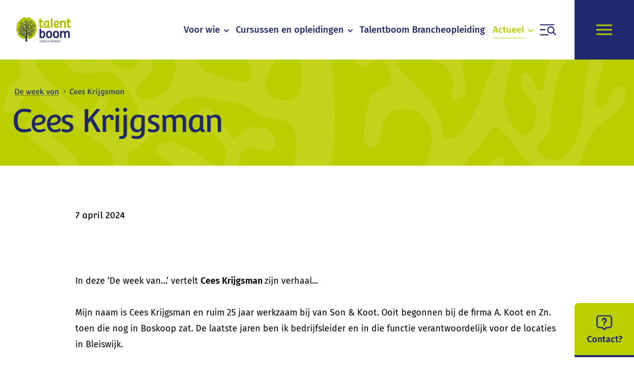

--- FILE ---
content_type: text/html; charset=utf-8
request_url: https://www.talentboom.nl/actueel/de-week-van/cees-krijgsman/
body_size: 7985
content:
<!DOCTYPE html>
<html lang="nl" class="no-js style-default talentboom">
<head>
        <!-- Google tag (gtag.js) -->
        <script async src="https://www.googletagmanager.com/gtag/js?id=G-RQ2T3TXD03"></script>
        <script>
            window.dataLayer = window.dataLayer || [];
            function gtag() { dataLayer.push(arguments); }
            gtag('js', new Date());

            gtag('config', 'G-RQ2T3TXD03');
        </script>
    <meta charset="utf-8">
    <meta name="author" content="Panorama Studios">
    <meta name="viewport" content="width=device-width, initial-scale=1">
    <link rel="apple-touch-icon" sizes="180x180" href="/favicons/talentboom/apple-touch-icon.png">
    <link rel="icon" type="image/png" sizes="32x32" href="/favicons/talentboom/favicon-32x32.png">
    <link rel="icon" type="image/png" sizes="16x16" href="/favicons/talentboom/favicon-16x16.png">
    <link rel="manifest" href="/favicons/talentboom/site.webmanifest">
    <link rel="mask-icon" color="#000000" href="/favicons/talentboom/safari-pinned-tab.svg">
    <link rel="shortcut icon" href="/favicons/talentboom/favicon.ico">
    <meta name="msapplication-TileColor" content="#ffffff">
    <meta name="msapplication-config" content="/favicons/talentboom/browserconfig.xml">
    <meta name="theme-color" content="#ffffff">
                <title>Cees Krijgsman - Talentboom</title>
            <link rel="alternate" hreflang="nl" href="https://www.talentboom.nl/actueel/de-week-van/cees-krijgsman/">
        <link rel="canonical" href="https://www.talentboom.nl/actueel/de-week-van/cees-krijgsman/">

                    <meta property="og:title" content="Cees Krijgsman">
        <meta property="og:site_name" content="Talentboom">

    <script>
        document.documentElement.className = document.documentElement.className.replace('no-js', 'js');
    </script>
    
    
    
    
        <link rel="stylesheet" crossorigin="anonymous" href="/dist/application.ecebdde79a2fadd42692.css" />
    
    
		<script type="application/ld+json">
			{"@context":"https://schema.org","@type":"BreadcrumbList","itemListElement":[{"@type":"ListItem","item":{"@type":"ListItem","@id":"https://www.talentboom.nl/","name":"Talentboom"},"position":1},{"@type":"ListItem","item":{"@type":"ListItem","@id":"https://www.talentboom.nl/actueel/","name":"Actueel"},"position":2},{"@type":"ListItem","item":{"@type":"ListItem","@id":"https://www.talentboom.nl/actueel/de-week-van/","name":"De week van"},"position":3},{"@type":"ListItem","item":{"@type":"ListItem","@id":"https://www.talentboom.nl/actueel/de-week-van/cees-krijgsman/","name":"Cees Krijgsman"},"position":4}]}
		</script>

    

    
	<script type="application/ld+json">
		{"@context":"https://schema.org","@type":"WebSite","potentialAction":{"@type":"SearchAction","target":"https://www.talentboom.nl/zoeken/?q={search_term_string}","query-input":"required name=search_term_string"},"url":"https://www.talentboom.nl/"}
	</script>

    	<script type="application/ld+json">
		{"@context":"https://schema.org","@type":"LocalBusiness","name":"Talentboom","url":"https://www.talentboom.nl/"}
	</script>

	 
	<script type="application/ld+json">
		{"@context":"https://schema.org","@type":"Article","datePublished":"2024-04-07","headline":"Cees Krijgsman"}
	</script>
 
</head>
<body class="is-extraarticle">
    <header>
        <a aria-label="logo" class="logo" href="/"><span class="visuallyhidden">Talentboom</span></a>
            <div class="submenus">
                        <div class="submenu">
                                <div class="submenu-trigger nav-label">
                                    <span>Voor wie</span>
                                </div>
                                <div class="submenu-wrapper submenu-group">
                                    <div class="content">
                                        <div class="container large">
                                            <div class="columns has-gutter-24 has-gutter-48-ll is-33-l">
                                                    <div class="column">
                                                        <div class="link-block">
        <span class="heading"><span>Voor wie is Talentboom er</span></span>
        <ul>
                <li>
                    <a href="/voor-wie/ondernemer-boomkwekerij/">
                        <span>
                            Ondernemer
                        </span>
                    </a>
                </li>
                <li>
                    <a href="/voor-wie/medewerker-boomkwekerij/">
                        <span>
                            Medewerker
                        </span>
                    </a>
                </li>
                <li>
                    <a href="/voor-wie/werkzoekenden/">
                        <span>
                            Werkzoekend
                        </span>
                    </a>
                </li>
                <li>
                    <a href="/voor-wie/zij-instromer-in-de-boomkwekerij/">
                        <span>
                            Zij-instromer
                        </span>
                    </a>
                </li>
                <li>
                    <a href="/voor-wie/decanen-en-voorlichters/">
                        <span>
                            Decaan/voorlichter
                        </span>
                    </a>
                </li>
                <li>
                    <a href="/voor-wie/scholieren-en-studenten/">
                        <span>
                            Student
                        </span>
                    </a>
                </li>
        </ul>
        <a class="overview-link" href="/voor-wie/">
            <span>Bekijk meer</span>
        </a>
</div>

                                                    </div>
                                                    <div class="column">
                                                        <div class="submenu-cta">
    <div class="wrapper">
            <h2><span>Online testjes</span></h2>
            <div class="text">
                <p>Ontdek de leerstijltest en de leercultuurtest</p>
            </div>
            <div class="buttons">
                <a class="button" href="/ga-aan-de-slag-met-onze-testjes/"><span>Naar online test</span></a>
            </div>
    </div>
</div>
                                                    </div>
                                                    <div class="column">
                                                        <div class="submenu-cta">
    <div class="wrapper">
            <h2><span>Laaggeletterdheid in de boomkwekerij, vaste planten en zomerbloemen</span></h2>
            <div class="text">
                <p>Ontdek meer informatie over het herkennen van laaggeletterdheid én hoe je als werkgever, collega of werknemer hiermee omgaat.</p>
            </div>
            <div class="buttons">
                <a class="button" href="/laaggeletterdheid/"><span>Ontdek meer</span></a>
            </div>
    </div>
</div>
                                                    </div>
                                            </div>
                                        </div>
                                    </div>
                                </div>
                        </div>
                        <div class="submenu">
                                <div class="submenu-trigger nav-label">
                                    <span>Cursussen en opleidingen </span>
                                </div>
                                <div class="submenu-wrapper submenu-group">
                                    <div class="content">
                                        <div class="container large">
                                            <div class="columns has-gutter-24 has-gutter-48-ll is-33-l">
                                                    <div class="column">
                                                        <div class="link-block">
        <ul>
                <li>
                    <a href="/opleidingen/">
                        <span>
                            Cursusaanbod
                        </span>
                    </a>
                </li>
                <li>
                    <a href="/boomteeltopleidingen/">
                        <span>
                            Boomteeltopleidingen
                        </span>
                    </a>
                </li>
                <li>
                    <a href="/talentboom-brancheopleiding/">
                        <span>
                            Talentboom Brancheopleiding
                        </span>
                    </a>
                </li>
                <li>
                    <a href="/opleidingen/subsidie/">
                        <span>
                            Subsidie
                        </span>
                    </a>
                </li>
        </ul>
</div>

                                                    </div>
                                                    <div class="column">
                                                        		<div class="submenu-education">
				<form action="/opleidingen/" method="get" class="search-form" aria-label="search_form">
					<input type="search" name="zoeken" placeholder="Zoek in cursusaanbod" autocomplete="off">
					<button type="submit"><span class="visuallyhidden">Zoeken</span></button>
				</form>
				<div class="buttons">
					<a class="button" href="/opleidingen/">
						<span>Opleidingen</span>
					</a>
				</div>
		</div>

                                                    </div>
                                                    <div class="column">
                                                        <div class="submenu-cta">
    <div class="wrapper">
            <h2><span><strong>Scholingsvoucher</strong></span></h2>
            <div class="text">
                <div class="text">
<p>De scholingsvoucher Open Teelten creëert een mooie kans jezelf breder inzetbaar te maken.</p>
</div>
            </div>
            <div class="buttons">
                <a class="button" href="/scholingsvouchers-open-teelten/" target="_blank"><span>Ontdek de Scholingsvoucher</span></a>
            </div>
    </div>
</div>
                                                    </div>
                                            </div>
                                        </div>
                                    </div>
                                </div>
                        </div>
                                    <a href="/talentboom-brancheopleiding/" class="nav-label extra-link ">
                                        <span>Talentboom Brancheopleiding</span>
                                    </a>
                                    <div class="submenu">
                                        <a href="/actueel/" class="submenu-trigger nav-label extra-link is-active">
                                            <span>Actueel</span>
                                        </a>
                                        <div class="submenu-dropdown submenu-group">
                                            <ul class="content">
                                                    <li>
                                                        <a href="/actueel/nieuws/">
                                                            <span>Nieuws</span>
                                                        </a>
                                                    </li>
                                                    <li>
                                                        <a href="/actueel/de-week-van/">
                                                            <span>De week van</span>
                                                        </a>
                                                    </li>
                                                    <li>
                                                        <a href="/actueel/bomen-over/">
                                                            <span>Bomen over</span>
                                                        </a>
                                                    </li>
                                                    <li>
                                                        <a href="/actueel/blog/">
                                                            <span>Blog</span>
                                                        </a>
                                                    </li>
                                                    <li>
                                                        <a href="/actueel/nieuwsbrief/">
                                                            <span>Nieuwsbrief</span>
                                                        </a>
                                                    </li>
                                            </ul>
                                        </div>
                                    </div>
                    <div class="submenu search">
                        <div class="submenu-trigger search-trigger nav-label">
                            <span>Zoeken</span>
                        </div>
                        <div class="submenu-search submenu-group">
                            <div class="content">
                                <form action="/zoeken/" method="get" class="search-form" aria-label="search_form">
                                    <input type="search" name="q" placeholder="Waar ben je naar op zoek?" autocomplete="off">
                                    <button type="submit" aria-label="Zoeken"><span class="visuallyhidden">Zoeken</span></button>
                                </form>
                            </div>
                        </div>
                    </div>
            </div>
            <input type="checkbox" id="menu-toggle" class="visuallyhidden">
            <nav class="menu">
                <div class="wrapper">
                        <form action="/zoeken/" method="get" class="search-form" aria-label="search_form">
                            <input type="search" name="q" placeholder="Waar ben je naar op zoek?" autocomplete="off">
                            <button type="submit"><span class="visuallyhidden">Zoeken</span></button>
                        </form>
                    <ul data-lenis-prevent>
                        <li><span>Menu</span></li>
                                <li class="mobile-link has-children">
                                    <input type="checkbox" id="c513e3ed-1246-4f67-baf3-2eeab89dd5ff">
                                    <label for="c513e3ed-1246-4f67-baf3-2eeab89dd5ff">
                                        <span>Voor wie</span>
                                    </label>
                                        <ul class="mobile-submenu">
                                                        <li><span class="heading"><span>Voor wie is Talentboom er</span></span></li>
                                                            <li class="mobile-link">
                                                                <a href="/voor-wie/ondernemer-boomkwekerij/">
                                                                    <span>
                                                                        Ondernemer
                                                                    </span>
                                                                </a>
                                                            </li>
                                                            <li class="mobile-link">
                                                                <a href="/voor-wie/medewerker-boomkwekerij/">
                                                                    <span>
                                                                        Medewerker
                                                                    </span>
                                                                </a>
                                                            </li>
                                                            <li class="mobile-link">
                                                                <a href="/voor-wie/werkzoekenden/">
                                                                    <span>
                                                                        Werkzoekend
                                                                    </span>
                                                                </a>
                                                            </li>
                                                            <li class="mobile-link">
                                                                <a href="/voor-wie/zij-instromer-in-de-boomkwekerij/">
                                                                    <span>
                                                                        Zij-instromer
                                                                    </span>
                                                                </a>
                                                            </li>
                                                            <li class="mobile-link">
                                                                <a href="/voor-wie/decanen-en-voorlichters/">
                                                                    <span>
                                                                        Decaan/voorlichter
                                                                    </span>
                                                                </a>
                                                            </li>
                                                            <li class="mobile-link">
                                                                <a href="/voor-wie/scholieren-en-studenten/">
                                                                    <span>
                                                                        Student
                                                                    </span>
                                                                </a>
                                                            </li>
                                        </ul>
                                </li>
                                <li class="mobile-link has-children">
                                    <input type="checkbox" id="702cce47-7ec9-494c-a76f-1f1ccd1a920d">
                                    <label for="702cce47-7ec9-494c-a76f-1f1ccd1a920d">
                                        <span>Cursussen en opleidingen </span>
                                    </label>
                                        <ul class="mobile-submenu">
                                                            <li class="mobile-link">
                                                                <a href="/opleidingen/">
                                                                    <span>
                                                                        Cursusaanbod
                                                                    </span>
                                                                </a>
                                                            </li>
                                                            <li class="mobile-link">
                                                                <a href="/boomteeltopleidingen/">
                                                                    <span>
                                                                        Boomteeltopleidingen
                                                                    </span>
                                                                </a>
                                                            </li>
                                                            <li class="mobile-link">
                                                                <a href="/talentboom-brancheopleiding/">
                                                                    <span>
                                                                        Talentboom Brancheopleiding
                                                                    </span>
                                                                </a>
                                                            </li>
                                                            <li class="mobile-link">
                                                                <a href="/opleidingen/subsidie/">
                                                                    <span>
                                                                        Subsidie
                                                                    </span>
                                                                </a>
                                                            </li>
                                        </ul>
                                </li>
                                <li class="mobile-link">
                                    <a href="/actueel/">
                                        <span>Actueel</span>
                                    </a>
                                </li>
                                        <li  class="has-children" >
                 
                            <a href="/over-talentboom/" >
                                <span>Over Talentboom</span>
                            </a>
                </li>
                <li >
                 
                        <a href="/over-talentboom/ontstaan-talentboom/" >
                            <span>Ontstaan Talentboom</span>
                        </a>
                </li>
                <li >
                 
                        <a href="/over-talentboom/ons-team/" >
                            <span>Ons team</span>
                        </a>
                </li>
                <li >
                 
                        <a href="/advies-op-maat/" >
                            <span>Advies op maat</span>
                        </a>
                </li>
                <li >
                 
                        <a href="/contact/" >
                            <span>Contact</span>
                        </a>
                </li>

                    </ul>
                        <div class="extra-links">
                                <a href="/">
                                    <span>Home</span>
                                </a>
                                <a href="/actueel/nieuwsbrief/">
                                    <span>Nieuwsbrief</span>
                                </a>
                        </div>
                    <div class="logo-and-socials">
                        <a aria-label="logo" class="logo" href="/"><span class="visuallyhidden">Talentboom</span></a>
                            <ul class="socials">
                                        <li class="linkedin">
                                            <a aria-label="LinkedIn" href="https://www.linkedin.com/company/talentboom-boomkwekerij" target="_blank">
                                                <span>
                                                    LinkedIn
                                                </span>
                                                <i></i>
                                            </a>
                                        </li>
                                        <li class="instagram">
                                            <a aria-label="Instagram" href="https://www.instagram.com/talentboom_boomkwekerij/" target="_blank">
                                                <span>
                                                    Instagram
                                                </span>
                                                <i></i>
                                            </a>
                                        </li>
                                        <li class="facebook">
                                            <a aria-label="Facebook" href="https://www.facebook.com/talentboomnl" target="_blank">
                                                <span>
                                                    Facebook
                                                </span>
                                                <i></i>
                                            </a>
                                        </li>
                            </ul>
                    </div>
                </div>
            </nav>
        <input type="checkbox" id="advice-overview" />
        <section class="advice-overview">
            <div class="advice-wrapper">
                <label for="advice-overview" class="close-advice">
                    <span class="hidden">Sluit advies venster</span>
                    <i></i>
                </label>
                    <h2><span>Heb je vragen of onafhankelijk en kosteloos opleidingsadvies nodig?</span></h2>
                    <div class="text">
                        <p>Wij staan voor je klaar voor al je vragen rondom leren en ontwikkelen in de boomkwekerij sector. Wil jij groeien in je werk, een cursus volgen of weet je nog niet goed wat je wilt in je loopbaan en wil je daarachter komen?</p>
<p>Neem contact met ons op. Wij denken graag met je mee.</p>
                    </div>
                <div class="contact-details">
                        <div>
                            <span>Telefoon:</span>
                            <span>06 57 64 34 58 (Mari&#xEB;lle) of 06 38 78 57 53 (Andr&#xE9;)</span>
                        </div>
                        <div>
                            <span>E-mail:</span>
                            <a href="/cdn-cgi/l/email-protection#b6dfd8d0d9f6c2d7dad3d8c2d4d9d9db98d8da"><span><span class="__cf_email__" data-cfemail="6900070f06291d08050c071d0b060604470705">[email&#160;protected]</span></span></a>
                        </div>
                </div>
                    <div class="buttons">
                            <a class="button" href="/contact/"><span>Contact</span></a>
                    </div>
            </div>
        </section>
        <nav class="nav-labels">
            <div class="label-wrapper">
                <label for="menu-toggle" class="hamburger">
                    <i></i>
                    <span>Menu</span>
                </label>    
                <label for="menu-toggle" class="search-label">
                    <i></i>
                    <span>Zoek in menu</span>
                </label>
                    <a aria-label="opleidingen" href="/opleidingen/" class="edu-label">
                        <i></i>
                        <span>Opleidingen</span>
                    </a>
                <label for="advice-overview" class="advice-label">
                    <i></i>
                        <span>Contact?</span>
                </label>
            </div>
        </nav>
    </header>
    <main >
        		<section class="text-header talentboom">
	<div class="container large">
		<div class="column" data-aos="fade-right">
				<div class="breadcrumbs" aria-label="breadcrumbs">
					<a href="/actueel/de-week-van/">
						<span>De week van</span>
					</a>
					<i></i>
					<span>Cees Krijgsman</span>
				</div>
			<h1>
					<span>Cees Krijgsman</span>
			</h1>
		</div>
	</div>
</section>
	<section class="author">
		<div class="container small" data-aos="fade-left">
			<div class="wrapper">
					<div class="content">
						<div class="heading">
							<span>7 april 2024</span>
						</div>
					</div>
			</div>
		</div>
	</section>
		<section class="text-block talentboom">
    <div class="container small">
        <div class="columns bottom">
            <div class="column is-text" data-aos="fade-right">
                    <div class="text">
                        <p>In deze ‘De week van…’ vertelt&nbsp;<strong>Cees Krijgsman&nbsp;</strong>zijn verhaal...</p>
<p>Mijn naam is Cees Krijgsman en ruim 25 jaar werkzaam bij van Son &amp; Koot. Ooit begonnen bij de firma A. Koot en Zn. toen die nog in Boskoop zat. De laatste jaren ben ik bedrijfsleider en in die functie verantwoordelijk voor de locaties in Bleiswijk.</p>
                    </div>
            </div>
        </div>
    </div>
</section>
		<section class="text-block talentboom">
    <div class="container large">
        <div class="columns has-gutter-48 square">
            <div class="column is-text is-58-l" data-aos="fade-right">
                    <h2><span>Maandag 1 april</span></h2>
                    <div class="text">
                        <table>
<tbody>
<tr>
<td>
<p>Vandaag is het 2<sup>e</sup> paasdag en liggen de dagelijkse werkzaamheden stil. Pasen is voor mij een belangrijke Christelijke feestdag. Goed om op deze dagen bijzonder stil te staan bij Het Leven!</p>
<p>Op afstand kan ik zien wat er gebeurd op de verschillende locaties. Bijvoorbeeld de beregening en beluchting kan ik op afstand controleren en inzien. Verder deze dagen met het gezin en familie doorgebracht.</p>
</td>
</tr>
</tbody>
</table>
                    </div>
            </div>
                <div class="column is-41-l" data-aos="fade-left">
                    <div class="media-wrapper">
                        <figure class="media is-square">
                                <picture><source sizes="(max-width: 432px) 432px, (max-width: 768px) 768px, (max-width: 1024px) 1024px, 1280px" srcset="/media/tyrhxb34/cees.jpg?width=432&amp;height=432&amp;format=webp&amp;quality=99 432w, /media/tyrhxb34/cees.jpg?width=768&amp;height=768&amp;format=webp&amp;quality=99 768w, /media/tyrhxb34/cees.jpg?width=1024&amp;height=1024&amp;format=webp&amp;quality=99 1024w, /media/tyrhxb34/cees.jpg?width=1280&amp;height=1280&amp;format=webp&amp;quality=99 1280w" type="image/webp"><img alt="" height="1280" loading="lazy" sizes="(max-width: 432px) 432px, (max-width: 768px) 768px, (max-width: 1024px) 1024px, 1280px" src="/media/tyrhxb34/cees.jpg?width=1280&amp;height=1280&amp;quality=100" srcset="/media/tyrhxb34/cees.jpg?width=432&amp;height=432&amp;quality=100 432w, /media/tyrhxb34/cees.jpg?width=768&amp;height=768&amp;quality=100 768w, /media/tyrhxb34/cees.jpg?width=1024&amp;height=1024&amp;quality=100 1024w, /media/tyrhxb34/cees.jpg?width=1280&amp;height=1280&amp;quality=100 1280w" width="1280" ></picture>
                        </figure>
                    </div>
                </div>
        </div>
    </div>
</section>
		<section class="text-block talentboom">
    <div class="container large">
        <div class="columns bottom">
            <div class="column is-text" data-aos="fade-right">
                    <h2><span>Dinsdag 2 april</span></h2>
                    <div class="text">
                        <p>Rond 7 uur start ik op de locatie aan de Krokussenweg. Vandaag begint er een nieuwe collega die ik eerst welkom heet. Hij wordt daarna op weg geholpen door 1 van de collega’s. Er waren verschillende vacatures maar gelukkig zijn die allemaal ingevuld met de juiste mensen. Maar jonge, nieuwe talenten blijven altijd welkom. Vervolgens ga ik langs bij de andere locaties. Dat is voor mij dagelijks werk maar duurt nu iets langer na een lang weekend. Ik kijk hoe het er voor staat met de teelt maar zeker ook de persoonlijke aandacht voor de medewerkers is belangrijk. Het afleverseizoen is een drukke tijd. Daarom is het belangrijk dat de neuzen dezelfde kant op staan, scherp zijn en alles goed organiseren.</p>
<p>Vandaag wordt er veel geladen aan orders, het is dan zaak om overzicht te houden.</p>
                    </div>
            </div>
        </div>
    </div>
</section>
		<section class="text-block talentboom">
    <div class="container large">
        <div class="columns has-gutter-48 square">
            <div class="column is-text is-58-l" data-aos="fade-right">
                    <h2><span>Woensdag 3 april</span></h2>
                    <div class="text">
                        <table>
<tbody>
<tr>
<td>
<p>Vroeg in de auto vandaag om vanuit Waddinxveen naar de hoofdlocatie in Kaatsheuvel te gaan voor een vergadering. Dit is een maandelijks overleg met de directie en de andere leidinggevenden. We bespreken bijvoorbeeld diverse zaken op organisatorisch niveau.  Na afloop doe ik nog even een rondje langs de teelt in Kaatsheuvel en wissel ik ervaringen uit met de collega’s daar. Je blijft immers altijd van elkaar leren.</p>
<p>Bij terugkomst in Bleiswijk moeten er eerst wat tuinbouwmaterialen worden ingekocht. Als ik dat heb afgehandeld ga ik nog even naar een van de andere locaties. Er staat daar een partij planten die wat extra aandacht nodig heeft voordat ze leverbaar zijn. Rond kwart over 5 ga ik naar huis.</p>
</td>
</tr>
</tbody>
</table>
                    </div>
            </div>
                <div class="column is-41-l" data-aos="fade-left">
                    <div class="media-wrapper">
                        <figure class="media is-square">
                                <picture><source sizes="(max-width: 432px) 432px, (max-width: 768px) 768px, (max-width: 1024px) 1024px, 1280px" srcset="/media/bufmd4fj/pxl_20240409_091615993.jpg?width=432&amp;height=432&amp;format=webp&amp;quality=99 432w, /media/bufmd4fj/pxl_20240409_091615993.jpg?width=768&amp;height=768&amp;format=webp&amp;quality=99 768w, /media/bufmd4fj/pxl_20240409_091615993.jpg?width=1024&amp;height=1024&amp;format=webp&amp;quality=99 1024w, /media/bufmd4fj/pxl_20240409_091615993.jpg?width=1280&amp;height=1280&amp;format=webp&amp;quality=99 1280w" type="image/webp"><img alt="" height="1280" loading="lazy" sizes="(max-width: 432px) 432px, (max-width: 768px) 768px, (max-width: 1024px) 1024px, 1280px" src="/media/bufmd4fj/pxl_20240409_091615993.jpg?width=1280&amp;height=1280&amp;quality=100" srcset="/media/bufmd4fj/pxl_20240409_091615993.jpg?width=432&amp;height=432&amp;quality=100 432w, /media/bufmd4fj/pxl_20240409_091615993.jpg?width=768&amp;height=768&amp;quality=100 768w, /media/bufmd4fj/pxl_20240409_091615993.jpg?width=1024&amp;height=1024&amp;quality=100 1024w, /media/bufmd4fj/pxl_20240409_091615993.jpg?width=1280&amp;height=1280&amp;quality=100 1280w" width="1280" ></picture>
                        </figure>
                    </div>
                </div>
        </div>
    </div>
</section>
		<section class="text-block talentboom">
    <div class="container large">
        <div class="columns bottom">
            <div class="column is-text" data-aos="fade-right">
                    <h2><span>Donderdag 4 april</span></h2>
                    <div class="text">
                        <p>Er komt vandaag een collega uit Kaatsheuvel naar Bleiswijk. Ze is van de HRM afdeling en met haar voer ik eerst een individueel gesprek en daarna hebben we nog overleg over allerhande personeelszaken in Bleiswijk. Bij haar kan ik altijd terecht voor alle HRM vragen. Met de nodige belletjes tussendoor is de ochtend weer snel voorbij.</p>
<p>In de middag heb ik overleg met alle locatieleiders van Bleiswijk. We bespreken nu met name de arbeidsplanning. Zaken als waar zijn hoeveel mensen nodig? Wat staat erop voor komende week zowel in de teelt als handel? Wat ging er goed de afgelopen week wat verdiend extra aandacht? Vanwege de drukte moeten we wat opschalen met uitzendkrachten. Door de goede contacten met uitzendbureaus en de globale planningen en prognoses kunnen we altijd goed opschalen indien nodig.</p>
<p>De prognose maken we al in de winter. Zodat ik afspraken kan maken met uitzendbureaus en ze weten waar ze aan toe zijn. Op die manier kunnen ze ook de huisvesting goed regelen voor de medewerkers.</p>
<p>De directie is in de buurt en komt aan het eind van de dag nog even langs, we doen gezamenlijk een rondje langs de locaties we bespreken de voortgang en kijken alvast naar de teeltplanning en nieuwe oppotronde. Ik vindt het fijn dat ze op die manier betrokken zijn en waardeer zulke bezoeken.</p>
                    </div>
            </div>
        </div>
    </div>
</section>
		<section class="text-block talentboom">
    <div class="container large">
        <div class="columns has-gutter-48 square">
            <div class="column is-text is-58-l" data-aos="fade-right">
                    <h2><span>Vrijdag 5 april</span></h2>
                    <div class="text">
                        <table>
<tbody>
<tr>
<td>
<p>Vrijdagmorgen is vaak een standaard moment om diverse administratieve taken bij te werken. Ik controleer dan bijvoorbeeld de facturen en doe nog wat inkoop. Verder neem ik de uur statistieken nog even door en de mail wordt bijgewerkt. De mail bijwerken is natuurlijk dagelijkse kost. Al met al neemt dit al gauw de hele ochtend in beslag.</p>
<p>Veenvrij kweken is nu heel actueel en we zijn al een tijdje bezig met verschillende proeven. Ik zie hier wel mogelijkheden voor maar zal wel een andere aanpak vergen, ook van de kweker. Het is leuk om hier mee bezig te zijn en verschillende testen uit te voeren.</p>
<p>Na het middageten ga ik weer langs alle locaties, zoals eigenlijk elke dag. Samen met de locatieleiders blikken we terug op de week, kijken even vooruit en bespreken hoe de zaterdag eruit ziet.</p>
<p>Elke week sluiten we op vrijdag af en is er een gelegenheid voor een drankje maar maandelijks hebben we daar ook nog lekkere snacks bij. Deze vrijdag is het weer zover en ik zorg dat er lekkere snacks zijn aan het einde van de dag.</p>
</td>
</tr>
</tbody>
</table>
                    </div>
            </div>
                <div class="column is-41-l" data-aos="fade-left">
                    <div class="media-wrapper">
                        <figure class="media is-square">
                                <picture><source sizes="(max-width: 432px) 432px, (max-width: 768px) 768px, (max-width: 1024px) 1024px, 1280px" srcset="/media/xm5jk2da/pxl_20240409_092913114.jpg?width=432&amp;height=432&amp;format=webp&amp;quality=99 432w, /media/xm5jk2da/pxl_20240409_092913114.jpg?width=768&amp;height=768&amp;format=webp&amp;quality=99 768w, /media/xm5jk2da/pxl_20240409_092913114.jpg?width=1024&amp;height=1024&amp;format=webp&amp;quality=99 1024w, /media/xm5jk2da/pxl_20240409_092913114.jpg?width=1280&amp;height=1280&amp;format=webp&amp;quality=99 1280w" type="image/webp"><img alt="" height="1280" loading="lazy" sizes="(max-width: 432px) 432px, (max-width: 768px) 768px, (max-width: 1024px) 1024px, 1280px" src="/media/xm5jk2da/pxl_20240409_092913114.jpg?width=1280&amp;height=1280&amp;quality=100" srcset="/media/xm5jk2da/pxl_20240409_092913114.jpg?width=432&amp;height=432&amp;quality=100 432w, /media/xm5jk2da/pxl_20240409_092913114.jpg?width=768&amp;height=768&amp;quality=100 768w, /media/xm5jk2da/pxl_20240409_092913114.jpg?width=1024&amp;height=1024&amp;quality=100 1024w, /media/xm5jk2da/pxl_20240409_092913114.jpg?width=1280&amp;height=1280&amp;quality=100 1280w" width="1280" ></picture>
                        </figure>
                    </div>
                </div>
        </div>
    </div>
</section>
		<section class="text-block talentboom">
    <div class="container large">
        <div class="columns bottom">
            <div class="column is-text" data-aos="fade-right">
                    <h2><span>Zaterdag 6 april</span></h2>
                    <div class="text">
                        <p>Zaterdag is vaak een relatief &nbsp;rustige dag. Ik bereid me voor op een afspraak die ik maandagochtend heb en doe het nodige om met een juist gevoel het weekend in te gaan.&nbsp;</p>
<p>Ik kijk met voldoening terug op deze werkweek. Met elkaar is er weer veel werk verzet. We hebben een mooi en interessant vak, waar zeker in deze leverperiode veel gebeurd. Het is een uitdaging om dat allemaal in goede banen te mogen leiden. Fantastisch om dit met elkaar te doen.</p>
<p>Rond de middag ga ik naar huis om te eten. Het is vandaag Kom in de Kas, dus in de middag ga ik nog even naar een glastuinbouwgebied in Zuidplas. Leuk om bij de collega’s in de glastuinbouw te kunnen kijken.</p>
                    </div>
            </div>
        </div>
    </div>
</section>

    </main>
    <footer>
        <section class="footer-contact talentboom">
    <div class="container large" data-aos="fade-up">
        <div class="columns has-gutter-24 has-gutter-48-l">
            <div class="column is-53-l is-text">
                    <h2><span>Over Talentboom</span></h2>
                <div class="columns has-gutter-24 has-gutter-48-l">
                    <div class="column is-62-l ">
                            <div class="text">
                                <p>Talentboom is de plek voor leren en ontwikkelen in de boomkwekerij sector. Adviseurs Opleiding en Ontwikkeling Boomkwekerij, vaste planten en zomerbloementeelt <a href="/over-talentboom/ons-team/marielle-gooijaers/" title="Mariëlle Gooijaers" data-anchor="#">Marielle Gooijaers</a> en <a href="/over-talentboom/ons-team/andre-hubregtse/" title="André Hubregtse" data-anchor="#">André Hubregtse</a> adviseren je over groeien in de sector.</p>
                            </div>
                        <div class="contact-details">
                        </div>
                    </div>
                    <div class="column is-38-l ">
                            <div class="buttons contact-btns">
                                    <a class="button" href="/contact/"><span>Contact</span></a>
                                    <a class="button" href="/actueel/nieuwsbrief/"><span>Nieuwsbrief</span></a>
                            </div>
                    </div>
                </div>
            </div>
            <div class="column is-46-l">
                <a aria-label="logo" class="logo" href="/"><span class="visuallyhidden">AOAgrarisch</span></a>
                    <ul class="socials">
                                <li class="linkedin">
                                    <a aria-label="LinkedIn" href="https://www.linkedin.com/company/talentboom-boomkwekerij" target="_blank">
                                        <span>
                                            LinkedIn
                                        </span>
                                        <i></i>
                                    </a>
                                </li>
                                <li class="instagram">
                                    <a aria-label="Instagram" href="https://www.instagram.com/talentboom_boomkwekerij/" target="_blank">
                                        <span>
                                            Instagram
                                        </span>
                                        <i></i>
                                    </a>
                                </li>
                                <li class="facebook">
                                    <a aria-label="Facebook" href="https://www.facebook.com/talentboomnl" target="_blank">
                                        <span>
                                            Facebook
                                        </span>
                                        <i></i>
                                    </a>
                                </li>
                    </ul>
            </div>
        </div>
        <div class="logo-columns columns is-33-ms is-25-t is-12-l has-gutter-48">
                <div class="title-column column">
                    <span class="logo-title">Initiatiefnemers:</span>
                </div>
                    <div class="column">
                        <div class="logo-wrapper"> 

                                    <a aria-label="CNV" href="https://www.cnvvakmensen.nl/voeding/land-en-tuinbouw/cao-openteelten/" target="_blank">
                                                            <div class="media is-footer-logo borderless">
<picture><source srcset="/media/apvfkrxb/cnv-dark.png?width=144&amp;height=108&amp;format=webp&amp;quality=99" type="image/webp"><img alt="" class="dark" height="108" src="/media/apvfkrxb/cnv-dark.png?width=144&amp;height=108&amp;quality=100" width="144" ></picture><picture><source srcset="/media/au2djphe/cnv.png?width=144&amp;height=108&amp;format=webp&amp;quality=99" type="image/webp"><img alt="" class="light" height="108" src="/media/au2djphe/cnv.png?width=144&amp;height=108&amp;quality=100" width="144" ></picture>                            </div>
                                </a>
                        </div>
                    </div>
                    <div class="column">
                        <div class="logo-wrapper"> 

                                    <a aria-label="FNV Agrarisch Groen" href="https://www.fnv.nl/cao-sector/agrarisch-groen" target="_blank">
                                                            <div class="media is-footer-logo borderless">
<picture><source srcset="/media/cefj33ad/fnv-agrarisch-groen-dark.png?width=144&amp;height=108&amp;format=webp&amp;quality=99" type="image/webp"><img alt="" class="dark" height="108" src="/media/cefj33ad/fnv-agrarisch-groen-dark.png?width=144&amp;height=108&amp;quality=100" width="144" ></picture><picture><source srcset="/media/l5mbz3ap/fnv-agrarisch-groen.png?width=144&amp;height=108&amp;format=webp&amp;quality=99" type="image/webp"><img alt="" class="light" height="108" src="/media/l5mbz3ap/fnv-agrarisch-groen.png?width=144&amp;height=108&amp;quality=100" width="144" ></picture>                            </div>
                                </a>
                        </div>
                    </div>
                    <div class="column">
                        <div class="logo-wrapper"> 

                                    <a aria-label="LTO Bomen, Vaste planten &amp; Zomerbloemen" href="https://www.ltobomenenvasteplanten.nl/" target="_blank">
                                                            <div class="media is-footer-logo borderless">
<picture><source srcset="/media/cm3g3krs/lto_dark.png?width=144&amp;height=108&amp;format=webp&amp;quality=99" type="image/webp"><img alt="" class="dark" height="108" src="/media/cm3g3krs/lto_dark.png?width=144&amp;height=108&amp;quality=100" width="144" ></picture><picture><source srcset="/media/3imjd3cu/lto-vakgroep.png?cc=0,0.03949402857752184,0,0.1927516528044359&amp;width=144&amp;height=108&amp;format=webp&amp;quality=99" type="image/webp"><img alt="" class="light" height="108" src="/media/3imjd3cu/lto-vakgroep.png?cc=0,0.03949402857752184,0,0.1927516528044359&amp;width=144&amp;height=108&amp;quality=100" width="144" ></picture>                            </div>
                                </a>
                        </div>
                    </div>
                    <div class="column">
                        <div class="logo-wrapper"> 

                                    <a aria-label="Royal Anthos" href="https://www.anthos.org/" target="_blank">
                                                            <div class="media is-footer-logo borderless">
<picture><source srcset="/media/ckgcfxqj/anthos-dark.png?width=144&amp;height=108&amp;format=webp&amp;quality=99" type="image/webp"><img alt="" class="dark" height="108" src="/media/ckgcfxqj/anthos-dark.png?width=144&amp;height=108&amp;quality=100" width="144" ></picture><picture><source srcset="/media/2ygfvngf/anthos.png?width=144&amp;height=108&amp;format=webp&amp;quality=99" type="image/webp"><img alt="" class="light" height="108" src="/media/2ygfvngf/anthos.png?width=144&amp;height=108&amp;quality=100" width="144" ></picture>                            </div>
                                </a>
                        </div>
                    </div>
                <div class="financed-by title-column column">
                    <span class="logo-title">Gefinancieerd door:</span>
                </div>
                    <div class="column">
                        <div class="logo-wrapper">

                                    <a aria-label="Colland Arbeidsmarkt Open Teelten Boomkwekerij" href="https://collandarbeidsmarkt.nl/mijn-sector/open-teelten-boomkwekerij/" target="_blank">
                                                            <div class="media is-footer-logo borderless">
<picture><source srcset="/media/5ialwzxi/colland-dark.png?width=144&amp;height=108&amp;format=webp&amp;quality=99" type="image/webp"><img alt="" class="dark" height="108" src="/media/5ialwzxi/colland-dark.png?width=144&amp;height=108&amp;quality=100" width="144" ></picture><picture><source srcset="/media/skmdxxq5/colland.png?width=144&amp;height=108&amp;format=webp&amp;quality=99" type="image/webp"><img alt="" class="light" height="108" src="/media/skmdxxq5/colland.png?width=144&amp;height=108&amp;quality=100" width="144" ></picture>                            </div>
                                </a>
                        </div>
                    </div>
        </div>
    </div>
</section>
        <section class="footer-links">
            <div class="container large">
                <ul>
                        <li><span>&copy; 2024 - 2026 Talentboom</span></li>
                        <li>
                            <a href="/privacyverklaring/">
                                <span>Privacyverklaring</span>
                            </a>
                        </li>
                    <li><a href="https://www.panoramastudios.nl/" rel="noopener" target="_blank">Een Panorama Studios website</a></li>
                </ul>
            </div>
        </section>
    </footer>
    
    
        <script data-cfasync="false" src="/cdn-cgi/scripts/5c5dd728/cloudflare-static/email-decode.min.js"></script><script src="/dist/application.81ff4bd9f5d107db9df9.js"></script>
    
</body>
</html>

--- FILE ---
content_type: text/css
request_url: https://www.talentboom.nl/dist/application.ecebdde79a2fadd42692.css
body_size: 76098
content:
@font-face{font-family:"Calibri";src:url(/dist/fonts/1b23d4ffd546bec317ef.woff2) format("woff2");font-weight:400;font-style:normal;font-stretch:normal;font-display:swap}@font-face{font-family:"Calibri";src:url(/dist/fonts/2aa4bb91ad71ebe09047.woff2) format("woff2");font-weight:700;font-style:normal;font-stretch:normal;font-display:swap}@font-face{font-family:"Convergence";src:url(/dist/fonts/920e99339d2e8eafe985.woff2) format("woff2");font-weight:400;font-style:normal;font-stretch:normal;font-display:swap}@font-face{font-family:"FiraSans";src:url(/dist/fonts/c695d16a680a5cbebd3d.woff2) format("woff2");font-weight:400;font-style:normal;font-stretch:normal;font-display:swap}@font-face{font-family:"FiraSans";src:url(/dist/fonts/c065cb9219097023abb6.woff2) format("woff2");font-weight:500;font-style:normal;font-stretch:normal;font-display:swap}@font-face{font-family:"FiraSans";src:url(/dist/fonts/73dde381f64bdd65ade5.woff2) format("woff2");font-weight:600;font-style:normal;font-stretch:normal;font-display:swap}@font-face{font-family:"Titillium Web";src:url(/dist/fonts/3ca8bde5e7a496cbd20a.woff2) format("woff2");font-weight:400;font-style:normal;font-stretch:normal;font-display:swap}@font-face{font-family:"Titillium Web";src:url(/dist/fonts/96f4e638429febee52ce.woff2) format("woff2");font-weight:600;font-style:normal;font-stretch:normal;font-display:swap}@font-face{font-family:"Titillium Web";src:url(/dist/fonts/73ecae0f9b26c7de6b12.woff2) format("woff2");font-weight:700;font-style:normal;font-stretch:normal;font-display:swap}@font-face{font-family:"Reddit Sans Condensed";src:url(/dist/fonts/e6f645ad71aeaf2b4909.woff2) format("woff2");font-weight:400;font-style:normal;font-stretch:normal;font-display:swap}@font-face{font-family:"Reddit Sans Condensed";src:url(/dist/fonts/e333d08fbb2f8c3bc957.woff2) format("woff2");font-weight:600;font-style:normal;font-stretch:normal;font-display:swap}.banner-block .columns{padding:2rem 1.5rem;align-items:center;margin-bottom:-1rem}.banner-block .columns .column{margin-bottom:1rem}.contact-block .column{display:flex;flex-direction:column}.contact-block .column .buttons{margin-top:auto}.contact-block .socials{margin-top:3rem}.education-slider .swiper-container .swiper-slide{opacity:0;pointer-events:none;transition:all .25s ease;height:auto}.education-slider .swiper-container .swiper-slide.swiper-slide-active,.education-slider .swiper-container .swiper-slide.swiper-slide-active~.swiper-slide{opacity:1;pointer-events:all;transition:all .25s ease}.education-slider .swiper-container .swiper-slide .costs{display:none}.filtered-education-slider{padding-bottom:4.375rem}.filtered-education-slider .container.small{padding-bottom:2.5rem}.filtered-education-slider .container.small .buttons.is-centered{justify-content:center}.filtered-education-slider .container.small .buttons input{display:none}.filtered-education-slider .container.small .buttons input:not(:checked)+label,.filtered-education-slider .container.small .buttons .button:not(.active){background:rgba(0,0,0,0);transition:all .15s ease}.filtered-education-slider .container.small .buttons input:not(:checked)+label span,.filtered-education-slider .container.small .buttons .button:not(.active) span{pointer-events:none}.filtered-education-slider .container.small .buttons input:checked+label,.filtered-education-slider .container.small .buttons .button.active{background-size:300% 100%}.filtered-education-slider .container.large{padding-top:unset}.filtered-education-slider .container.large h2{margin-top:unset}.filtered-education-slider .all-sliders{position:relative}.filtered-education-slider .filtered-wrapper{position:absolute;top:0;opacity:0;visibility:hidden;transition:opacity .15s ease;left:50%;transform:translateX(-50%)}.filtered-education-slider .filtered-wrapper.active{position:relative;opacity:1;visibility:visible;transition:opacity .15s ease}.filtered-education-slider .filtered-wrapper .default-slider-scrollbar{position:relative}.filtered-education-slider .filtered-wrapper .default-slider-scrollbar .container{padding-top:0}.filtered-education-slider .filtered-wrapper .default-slider-scrollbar .swiper-container .swiper-slide{max-width:100%;opacity:0;pointer-events:none;transition:all .25s ease;height:auto}.filtered-education-slider .filtered-wrapper .default-slider-scrollbar .swiper-container .swiper-slide .costs{display:none}.filtered-education-slider .filtered-wrapper .default-slider-scrollbar .swiper-container .swiper-slide.swiper-slide-active,.filtered-education-slider .filtered-wrapper .default-slider-scrollbar .swiper-container .swiper-slide.swiper-slide-active~.swiper-slide{opacity:1;pointer-events:all;transition:all .25s ease}.filtered-education-slider .filtered-wrapper .default-slider-scrollbar .swiper-scrollbar{z-index:-1}.filtered-education-slider .filtered-wrapper .default-slider-scrollbar .swiper-scrollbar{margin-top:2.5rem}.filtered-education-slider .buttons.overview-link{width:fit-content;margin:0 auto}.filtered-education-slider .buttons.overview-link .button{margin:unset}.form-block .umbraco-forms-hidden{display:none !important}.form-block>.container{padding-top:unset}.form-block .form-wrapper{position:relative}.form-block .form-wrapper .container>h2+*{margin-top:3rem}.form-block .form-wrapper.smaller-textarea textarea{min-height:10rem !important}.form-block .form-wrapper .titleanddescription+.checkbox{margin-top:-1.5rem}.form-block .form-wrapper .container{padding-top:5.25rem;padding-bottom:5.625rem}.form-block .form-wrapper .container .columns .column form,.form-block .form-wrapper .container #mc_embed_signup form{position:relative;display:block;z-index:2}.form-block .form-wrapper .container .columns .column form .field.hidden,.form-block .form-wrapper .container #mc_embed_signup form .field.hidden{display:none !important}.form-block .form-wrapper .container .columns .column form label,.form-block .form-wrapper .container #mc_embed_signup form label{cursor:pointer}.form-block .form-wrapper .container .columns .column form input:not(.submitButton),.form-block .form-wrapper .container .columns .column form textarea,.form-block .form-wrapper .container .columns .column form select,.form-block .form-wrapper .container #mc_embed_signup form input:not(.submitButton),.form-block .form-wrapper .container #mc_embed_signup form textarea,.form-block .form-wrapper .container #mc_embed_signup form select{width:100%;outline:none !important;box-shadow:none !important;padding:.6875rem 1.5rem;border-radius:.25rem}.form-block .form-wrapper .container .columns .column form textarea,.form-block .form-wrapper .container #mc_embed_signup form textarea{min-height:18.5rem}.form-block .form-wrapper .container .columns .column form input[type=checkbox],.form-block .form-wrapper .container .columns .column form input[type=radio],.form-block .form-wrapper .container #mc_embed_signup form input[type=checkbox],.form-block .form-wrapper .container #mc_embed_signup form input[type=radio]{cursor:pointer;z-index:0;position:relative;-moz-appearance:none;-webkit-appearance:none;-o-appearance:none;width:20px !important;height:20px !important;outline:none !important;background:#fff;border-radius:.25rem;padding:unset !important;margin:0}.form-block .form-wrapper .container .columns .column form input[type=checkbox]:checked:before,.form-block .form-wrapper .container .columns .column form input[type=radio]:checked:before,.form-block .form-wrapper .container #mc_embed_signup form input[type=checkbox]:checked:before,.form-block .form-wrapper .container #mc_embed_signup form input[type=radio]:checked:before{position:absolute;content:"";z-index:0;width:.75rem;height:.75rem;top:52%;left:50%;transform:translate(-50%, -50%);border-radius:.15rem}.form-block .form-wrapper .container .columns .column form input[type=checkbox][type=radio],.form-block .form-wrapper .container .columns .column form input[type=radio][type=radio],.form-block .form-wrapper .container #mc_embed_signup form input[type=checkbox][type=radio],.form-block .form-wrapper .container #mc_embed_signup form input[type=radio][type=radio]{flex-shrink:0;border-radius:.625rem !important}.form-block .form-wrapper .container .columns .column form input[type=checkbox][type=radio]:checked:before,.form-block .form-wrapper .container .columns .column form input[type=radio][type=radio]:checked:before,.form-block .form-wrapper .container #mc_embed_signup form input[type=checkbox][type=radio]:checked:before,.form-block .form-wrapper .container #mc_embed_signup form input[type=radio][type=radio]:checked:before{border-radius:.375rem}.form-block .form-wrapper .container .columns .column form .radiobuttonlist>div,.form-block .form-wrapper .container #mc_embed_signup form .radiobuttonlist>div{align-items:center;display:flex}.form-block .form-wrapper .container .columns .column form .checkboxlist li,.form-block .form-wrapper .container #mc_embed_signup form .checkboxlist li{display:flex;align-items:center}.form-block .form-wrapper .container .columns .column form .checkboxlist li label,.form-block .form-wrapper .container #mc_embed_signup form .checkboxlist li label{margin-left:.5rem}.form-block .form-wrapper .container .columns .column form .radiobuttonlist label:not(.umbraco-forms-label),.form-block .form-wrapper .container .columns .column form .checkboxlist label:not(.umbraco-forms-label),.form-block .form-wrapper .container .columns .column form .checkbox label:not(.umbraco-forms-label),.form-block .form-wrapper .container #mc_embed_signup form .radiobuttonlist label:not(.umbraco-forms-label),.form-block .form-wrapper .container #mc_embed_signup form .checkboxlist label:not(.umbraco-forms-label),.form-block .form-wrapper .container #mc_embed_signup form .checkbox label:not(.umbraco-forms-label){font-size:1rem;line-height:1.5rem}.form-block .form-wrapper .container .columns .column form .field.richtext .control,.form-block .form-wrapper .container #mc_embed_signup form .field.richtext .control{font-size:1rem;line-height:1.5rem}.form-block .form-wrapper .container .columns .column form .radiobuttonlist,.form-block .form-wrapper .container .columns .column form .mpRadioButtonTable,.form-block .form-wrapper .container #mc_embed_signup form .radiobuttonlist,.form-block .form-wrapper .container #mc_embed_signup form .mpRadioButtonTable{display:flex;flex-wrap:wrap;align-items:center;margin-bottom:8px}.form-block .form-wrapper .container .columns .column form .radiobuttonlist.radiobuttonlist-vertical,.form-block .form-wrapper .container .columns .column form .mpRadioButtonTable.radiobuttonlist-vertical,.form-block .form-wrapper .container #mc_embed_signup form .radiobuttonlist.radiobuttonlist-vertical,.form-block .form-wrapper .container #mc_embed_signup form .mpRadioButtonTable.radiobuttonlist-vertical{flex-direction:column;align-items:flex-start}.form-block .form-wrapper .container .columns .column form .radiobuttonlist input:not(.submitButton),.form-block .form-wrapper .container .columns .column form .mpRadioButtonTable input:not(.submitButton),.form-block .form-wrapper .container #mc_embed_signup form .radiobuttonlist input:not(.submitButton),.form-block .form-wrapper .container #mc_embed_signup form .mpRadioButtonTable input:not(.submitButton){margin-right:.5rem}.form-block .form-wrapper .container .columns .column form .radiobuttonlist label,.form-block .form-wrapper .container .columns .column form .mpRadioButtonTable label,.form-block .form-wrapper .container #mc_embed_signup form .radiobuttonlist label,.form-block .form-wrapper .container #mc_embed_signup form .mpRadioButtonTable label{width:fit-content !important;margin-right:1.125rem;cursor:pointer}.form-block .form-wrapper .container .columns .column form .field:not(.dataconsent):not(.recaptchav3),.form-block .form-wrapper .container .columns .column form .mc-field-group,.form-block .form-wrapper .container #mc_embed_signup form .field:not(.dataconsent):not(.recaptchav3),.form-block .form-wrapper .container #mc_embed_signup form .mc-field-group{width:100%;display:flex;flex-wrap:wrap;margin-bottom:1.5rem}.form-block .form-wrapper .container .columns .column form .field:not(.dataconsent):not(.recaptchav3):not(.checkbox)>label,.form-block .form-wrapper .container .columns .column form .mc-field-group:not(.checkbox)>label,.form-block .form-wrapper .container #mc_embed_signup form .field:not(.dataconsent):not(.recaptchav3):not(.checkbox)>label,.form-block .form-wrapper .container #mc_embed_signup form .mc-field-group:not(.checkbox)>label{width:100%}.form-block .form-wrapper .container .columns .column form .field:not(.dataconsent):not(.recaptchav3):not(.checkbox)>.control,.form-block .form-wrapper .container .columns .column form .mc-field-group:not(.checkbox)>.control,.form-block .form-wrapper .container #mc_embed_signup form .field:not(.dataconsent):not(.recaptchav3):not(.checkbox)>.control,.form-block .form-wrapper .container #mc_embed_signup form .mc-field-group:not(.checkbox)>.control{width:100%}.form-block .form-wrapper .container .columns .column form .field.dataconsent,.form-block .form-wrapper .container .columns .column form .field.checkbox,.form-block .form-wrapper .container #mc_embed_signup form .field.dataconsent,.form-block .form-wrapper .container #mc_embed_signup form .field.checkbox{position:relative}.form-block .form-wrapper .container .columns .column form .field.dataconsent input,.form-block .form-wrapper .container .columns .column form .field.checkbox input,.form-block .form-wrapper .container #mc_embed_signup form .field.dataconsent input,.form-block .form-wrapper .container #mc_embed_signup form .field.checkbox input{position:absolute}.form-block .form-wrapper .container .columns .column form .field.dataconsent label,.form-block .form-wrapper .container .columns .column form .field.checkbox label,.form-block .form-wrapper .container #mc_embed_signup form .field.dataconsent label,.form-block .form-wrapper .container #mc_embed_signup form .field.checkbox label{position:relative;display:block;top:-3px;left:2rem;font-size:1rem;cursor:pointer;line-height:1.5rem;max-width:90%}.form-block .form-wrapper .container .columns .column form .field.dataconsent label a,.form-block .form-wrapper .container .columns .column form .field.checkbox label a,.form-block .form-wrapper .container #mc_embed_signup form .field.dataconsent label a,.form-block .form-wrapper .container #mc_embed_signup form .field.checkbox label a{text-decoration:underline}.form-block .form-wrapper .container .columns .column form .field.dataconsent+.field.dataconsent,.form-block .form-wrapper .container .columns .column form .field.dataconsent+.field.checkbox,.form-block .form-wrapper .container .columns .column form .field.checkbox+.field.dataconsent,.form-block .form-wrapper .container .columns .column form .field.checkbox+.field.checkbox,.form-block .form-wrapper .container #mc_embed_signup form .field.dataconsent+.field.dataconsent,.form-block .form-wrapper .container #mc_embed_signup form .field.dataconsent+.field.checkbox,.form-block .form-wrapper .container #mc_embed_signup form .field.checkbox+.field.dataconsent,.form-block .form-wrapper .container #mc_embed_signup form .field.checkbox+.field.checkbox{margin-top:.5rem}.form-block .form-wrapper .container .columns .column form .buttons,.form-block .form-wrapper .container #mc_embed_signup form .buttons{position:relative;width:fit-content;margin-top:2rem !important}.form-block .form-wrapper .container .columns .column form .buttons .button,.form-block .form-wrapper .container #mc_embed_signup form .buttons .button{outline:none !important;border:none !important;box-shadow:none !important}.form-block .form-wrapper .container .columns .column form .field.checkbox+.field.richtext,.form-block .form-wrapper .container .columns .column form .field.checkbox+.field.singlechoice,.form-block .form-wrapper .container #mc_embed_signup form .field.checkbox+.field.richtext,.form-block .form-wrapper .container #mc_embed_signup form .field.checkbox+.field.singlechoice{margin-top:-1.5rem;margin-bottom:2.5rem}.form-block .form-wrapper .container .columns .column form .field.checkbox+.field.richtext+.field.checkbox,.form-block .form-wrapper .container .columns .column form .field.checkbox+.field.singlechoice+.field.checkbox,.form-block .form-wrapper .container #mc_embed_signup form .field.checkbox+.field.richtext+.field.checkbox,.form-block .form-wrapper .container #mc_embed_signup form .field.checkbox+.field.singlechoice+.field.checkbox{margin-top:-1.5rem}.form-block .form-wrapper .container .columns .column.contacts .form-contact{position:relative;padding:2rem 0}.form-block .form-wrapper .container .columns .column.contacts .form-contact .wrapper{margin-bottom:-1rem;align-items:center}.form-block .form-wrapper .container .columns .column.contacts .form-contact:not(:only-child):not(:last-child):after{position:absolute;content:"";bottom:0;left:0;width:100%;height:1px}.form-block .form-wrapper .container .columns .column .column.is-100-l .field:not(.dataconsent):not(.recaptchav3):not(.checkbox){max-width:100% !important}.form-block .form-wrapper .container .columns .column .umbraco-forms-indicator{margin-left:-4px}.form-block.full-width .umbraco-forms-field:not(.dataconsent):not(.checkbox)>label{width:100% !important}.form-block.full-width .umbraco-forms-field:not(.dataconsent):not(.checkbox) .control{width:100% !important}.validation-summary-errors{width:100%;margin-bottom:24px}.validation-summary-errors ul{display:flex;flex-direction:column}.validation-summary-errors ul li{color:red}.mailchimp-block h2{font-size:2.5rem !important;line-height:2.5rem !important}.mailchimp-block h2+*{margin-top:unset !important}.mailchimp-block #mc_embed_signup{background:unset;width:100%}.mailchimp-block #mc_embed_signup form{margin:unset}.mailchimp-block #mc_embed_signup form .mc-field-group{max-width:unset !important;padding-bottom:unset !important}.mailchimp-block #mc_embed_signup form .mc-field-group>.datefield{width:fit-content !important;display:flex;grid-column-gap:1rem;align-items:center}.mailchimp-block #mc_embed_signup form .mc-field-group input{text-indent:unset !important}.mailchimp-block #mc_embed_signup form .mc-field-group.input-group ul li{display:flex;grid-column-gap:.5rem;align-items:center}.mailchimp-block #mc_embed_signup form .button{margin:unset !important;width:fit-content !important;min-height:3.5rem}.mailchimp-block #mc_embed_signup form input[type=checkbox]:before{top:50% !important}.mailchimp-block.fruitacademie .button{border-radius:1.75rem !important;font-size:1.25rem !important;line-height:1.75rem !important;font-weight:600 !important}.mailchimp-block.talentoogst .button{font-size:1.25rem !important;line-height:1.75rem !important;font-weight:600 !important}.mailchimp-block.talentboom strong{font-weight:400 !important}.mailchimp-block.talentboom .button{position:relative !important;border-left:4px solid #20286d;font-weight:600 !important;border-top-left-radius:.5rem !important;border-bottom-right-radius:.5rem !important}.highlighted-block .columns .media-wrapper,.highlighted-block .columns figure{height:100%}.highlighted-block .columns .column:not(:only-child):first-child{position:relative;overflow:hidden;padding:3rem 1.5rem}.highlighted-block .columns .column:not(:only-child):first-child blockquote{font-size:2rem;line-height:2.5rem;font-weight:700}.highlighted-block .columns .column:not(:only-child):first-child blockquote+cite{margin-top:3rem}.highlighted-block .columns .column:not(:only-child):first-child cite{font-style:normal;display:block;overflow:hidden}.highlighted-block .columns .column:not(:only-child):first-child *{position:relative;z-index:2}.highlighted-block .columns .column:not(:only-child):first-child:before{position:absolute;content:"";left:0;top:0;width:100%;height:100%}.highlighted-block .columns .column:not(:only-child):last-child{position:relative}.highlighted-slider .swiper-container .swiper-wrapper{align-items:center}.highlighted-slider .swiper-container .swiper-wrapper .swiper-slide:not(.swiper-slide-active):after{position:absolute;content:"";top:0;left:0;width:100%;height:100%;transition:all .15s ease;pointer-events:none;z-index:2}.highlighted-slider .link{margin:0 auto;transform:translateY(-25%)}.home-header{position:relative;overflow:hidden;height:auto;min-height:calc(100vh - 96px);min-height:calc(100dvh - 96px);display:flex}.js .home-header{min-height:calc(var(--vh) - 96px)}.home-header .scroll-btn{position:absolute;bottom:4rem;left:50%;transform:translateX(-50%);cursor:pointer;width:2rem;height:2rem;border-radius:50%;background:#fff;z-index:4;animation:upAndDown 3s ease-in-out infinite}.home-header .scroll-btn i{position:absolute;content:"";width:.375rem;height:.625rem;background:url(/dist/images/e3e376d6e4e1bd3ed320.svg) no-repeat;background-size:contain;left:50%;top:50%;transform:translate(-50%, -50%) rotate(90deg)}.home-header .scroll-btn span{display:none}@keyframes upAndDown{0%,100%{transform:translate(-50%, 0)}50%{transform:translate(-50%, 20px)}}.home-header .media-wrapper{position:absolute;width:100%;height:100%}.home-header .media-wrapper:after{position:absolute;content:"";left:0;top:0;width:100%;height:100%}.home-header .media-wrapper .media{width:100%;height:100%}.home-header .container{position:relative;width:100%;z-index:2;margin-top:auto;padding-bottom:20vh}.home-header .container h1{animation:fadeupAniHome .5s cubic-bezier(0.445, 0.05, 0.55, 0.95)}.home-header .container h1+*{margin-top:1.5rem}.home-header .container h1 .desktop-heading{display:none}.home-header .container h1 .mobile-heading{display:block}.home-header .container .subtitle{animation:fadeupAniHome .5s cubic-bezier(0.445, 0.05, 0.55, 0.95);font-size:1.75rem;font-weight:400;line-height:2rem;margin-bottom:1.75rem}.home-header .container .buttons{animation:fadeupAniHome .5s cubic-bezier(0.445, 0.05, 0.55, 0.95)}@keyframes fadeupAniHome{0%{opacity:0;transform:translateY(12px)}100%{opacity:1;transform:translateY(0px)}}.inspiration-slider .container{position:relative}.inspiration-slider .swiper-container .swiper-slide{opacity:0;pointer-events:none;transition:all .25s ease}.inspiration-slider .swiper-container .swiper-slide.swiper-slide-active,.inspiration-slider .swiper-container .swiper-slide.swiper-slide-active~.swiper-slide{opacity:1;pointer-events:all;transition:all .25s ease}.quote-block .wrapper{position:relative}.quote-block .wrapper blockquote{padding-top:2.5rem;position:relative;font-size:2rem;line-height:2.5rem;font-weight:700}.quote-block .wrapper blockquote a{text-decoration:underline !important}.quote-block .wrapper blockquote+cite{margin-top:3rem}.quote-block .wrapper cite{position:relative;font-style:normal;display:block;overflow:hidden}.shortcuts-block .shortcuts-container{padding-top:unset}.shortcuts-block .shortcuts-container .columns{justify-content:center}.shortcuts-block .shortcuts-container .shortcut{position:relative}.shortcuts-block .shortcuts-container .shortcut .shortcut-wrapper{position:relative;display:flex;height:100%;flex-direction:column}.shortcuts-block .shortcuts-container .shortcut .shortcut-wrapper.reversed{flex-direction:column-reverse}.shortcuts-block .shortcuts-container .shortcut .shortcut-wrapper.reversed .content{margin-bottom:auto}.shortcuts-block .shortcuts-container .shortcut .shortcut-wrapper.reversed .buttons.stick{top:unset !important;bottom:0;transform:translateY(100%)}.shortcuts-block .shortcuts-container .shortcut .shortcut-wrapper:not(.reversed) .media-wrapper{margin-top:auto}.shortcuts-block .shortcuts-container .shortcut .content{position:relative;padding:3rem 1.5rem 3rem;z-index:2}.shortcuts-block .shortcuts-container .shortcut .content h3{word-wrap:break-word}.shortcuts-block .shortcuts-container .shortcut .media-wrapper{position:relative}.shortcuts-block .shortcuts-container .shortcut .media-wrapper .media{width:100%}.shortcuts-block .shortcuts-container .shortcut .media-wrapper .buttons.stick{position:absolute;top:0;margin:unset;padding:0 1.5rem;z-index:2}.shortcuts-block .shortcuts-container .shortcut .media-wrapper .buttons.stick .button{margin:unset;transform:translateY(-50%)}.text-block .columns.bottom .column+.column{margin-top:2rem}.text-columns .text .subtitle+*{margin-top:unset}.text-columns .container.small{padding-bottom:2.5rem}.text-columns .container.small *{text-align:center}.text-columns .container.large{padding-top:unset}.text-columns .container.large h2{margin-top:unset}.text-columns .container.large .swiper-container .swiper-slide{max-width:100%;opacity:0;pointer-events:none;transition:all .25s ease}.text-columns .container.large .swiper-container .swiper-slide.swiper-slide-active,.text-columns .container.large .swiper-container .swiper-slide.swiper-slide-active~.swiper-slide{opacity:1;pointer-events:all;transition:all .25s ease}.text-columns .container.large .swiper-container .swiper-slide h2{font-size:2rem;line-height:2rem}.text-columns .container.large .swiper-container .swiper-slide h2+*{margin-top:1rem}.text-columns .container.large .swiper-container .swiper-slide h3{font-size:1.5rem;line-height:2rem}.text-columns .container.large .swiper-container .swiper-slide .media-wrapper+*{margin-top:1.625rem}.text-columns .container.large .swiper-container .swiper-button-prev,.text-columns .container.large .swiper-container .swiper-button-next{box-shadow:0px 0px 60px 0px rgba(0,0,0,.25)}.text-columns .container.large .swiper-scrollbar{margin-top:2.5rem}.text-header{overflow:hidden}.text-header .container{position:relative;padding-top:3.5625rem;padding-bottom:3.6135rem;z-index:2}.text-header .breadcrumbs{display:flex;flex-wrap:wrap;font-size:.9375rem;line-height:.9375rem;font-weight:400}.text-header .breadcrumbs+h1{margin-top:1.2rem}.text-header .breadcrumbs a{position:relative;display:block;margin-left:.3125rem}.text-header .breadcrumbs i{position:relative;content:"";width:1.3125rem;height:1rem}.text-header .breadcrumbs i:before{position:absolute;content:"";width:.375rem;height:.5rem;background:url(/dist/images/e3e376d6e4e1bd3ed320.svg) no-repeat;background-size:contain;left:55%;top:45%;transform:translate(-50%, -50%);opacity:.5}.tipsntricks-block .swiper-container .swiper-slide{opacity:1;pointer-events:all;transition:all .3s ease}.tipsntricks-block .swiper-container .swiper-slide:not(.swiper-slide-active){pointer-events:none !important;opacity:0 !important;transition:all .3s ease !important}.tipsntricks-block .swiper-container .swiper-slide .content{padding:6.25rem 4rem 8.375rem;display:flex;flex-direction:column;justify-content:center;align-items:center;z-index:2}.tipsntricks-block .swiper-container .swiper-slide .content h3{text-align:center;font-size:2rem;line-height:2rem}.tipsntricks-block .swiper-container .swiper-slide .content .text{font-size:1.25rem;line-height:2rem;text-align:center}.tipsntricks-block .swiper-container .swiper-button-prev,.tipsntricks-block .swiper-container .swiper-button-next{width:2.5rem;height:2.5rem}.tipsntricks-block .swiper-container .swiper-button-prev i,.tipsntricks-block .swiper-container .swiper-button-next i{width:.75rem;height:.8125rem}.tipsntricks-block .swiper-container .swiper-button-prev.swiper-button-prev,.tipsntricks-block .swiper-container .swiper-button-next.swiper-button-prev{left:.5rem !important}.tipsntricks-block .swiper-container .swiper-button-prev.swiper-button-next,.tipsntricks-block .swiper-container .swiper-button-next.swiper-button-next{right:.5rem !important}.tipsntricks-block .swiper-container .swiper-scrollbar{bottom:2.125rem !important}.tipsntricks-block .swiper-container .swiper-scrollbar .swiper-scrollbar-drag{background:#fff !important}.agenda-details-block>.container{padding-top:1rem !important;padding-bottom:1rem !important}.agenda-item-details,.agenda-item a .details{display:flex;flex-wrap:wrap;margin-top:.5rem}.agenda-item-details span,.agenda-item a .details span{position:relative;display:block;font-size:1rem;line-height:2rem}.agenda-item-details span:not(:only-child):not(:last-child),.agenda-item a .details span:not(:only-child):not(:last-child){padding-right:1.75rem}.agenda-item-details span:not(:only-child):not(:last-child):after,.agenda-item a .details span:not(:only-child):not(:last-child):after{position:absolute;content:"";right:.875rem;top:50%;transform:translateY(-50%);background:#fff;width:.125rem;height:1rem}.agenda-item{position:relative;overflow:hidden}.agenda-item i{position:absolute;content:"";background:url(/dist/images/5dc9c8300c85a8d44e32.svg) no-repeat;background-size:contain;width:1.6875rem;height:1.6875rem;top:1.5rem;right:1.5rem;transition:all .3s ease-in-out;z-index:4}.agenda-item a{position:relative;display:block;padding:2rem 3rem 2rem 1.5rem;z-index:2;transition:all .3s ease-in-out;height:100%}.agenda-item:not(.inspiration-item) a .label{position:relative;font-size:.875rem;line-height:1.5rem;font-weight:500;padding:.157rem .605rem;display:block;width:fit-content}.agenda-item:not(.inspiration-item) a .label+*{margin-top:.8rem}.agenda-item:not(.inspiration-item) a *{transition:all .3s ease}.author .wrapper .media,.form-contact .wrapper .media{width:10rem;min-height:unset;height:fit-content;border-radius:50%;margin-bottom:1rem}.author .wrapper .content,.form-contact .wrapper .content{margin-bottom:1rem;display:flex;flex-direction:column;justify-content:center;position:relative;z-index:2}.author .wrapper .content .heading,.form-contact .wrapper .content .heading{display:flex;flex-wrap:wrap}.author .wrapper .content .heading span:first-child,.form-contact .wrapper .content .heading span:first-child{position:relative;display:block;width:fit-content;padding-right:1.5rem}.author .wrapper .content .heading span:first-child:not(:only-child):after,.form-contact .wrapper .content .heading span:first-child:not(:only-child):after{position:absolute;content:"";width:2px;height:1.1875rem;right:.6875rem;top:50%;transform:translateY(-50%)}.author .wrapper .content .phone-numbers,.form-contact .wrapper .content .phone-numbers{display:flex;flex-wrap:wrap}.author .wrapper .content .phone-numbers span:first-child,.form-contact .wrapper .content .phone-numbers span:first-child{position:relative;display:block;width:fit-content;padding-right:1.5rem}.author .wrapper .content .phone-numbers span:first-child:not(:only-child):after,.form-contact .wrapper .content .phone-numbers span:first-child:not(:only-child):after{position:absolute;content:"";width:2px;height:1.1875rem;right:.6875rem;top:50%;transform:translateY(-50%)}.author .wrapper .content .business-days,.form-contact .wrapper .content .business-days{display:flex;flex-wrap:wrap;margin-top:1rem}.author .wrapper .content .business-days span:first-child,.form-contact .wrapper .content .business-days span:first-child{position:relative;display:block;width:fit-content;padding-right:6px}.author .wrapper .content>a,.form-contact .wrapper .content>a{position:relative;display:block;text-decoration:underline}.author .wrapper .content>a+*,.form-contact .wrapper .content>a+*{margin-top:.5rem}.author .wrapper .content>a.social,.form-contact .wrapper .content>a.social{font-weight:500;padding-left:2rem}.author .wrapper .content>a.social.linkedin:before,.form-contact .wrapper .content>a.social.linkedin:before{position:absolute;content:"";top:50%;transform:translateY(-50%);left:0;width:1.5rem;height:1.5rem}.author .wrapper .content>a.social.linkedin:after,.form-contact .wrapper .content>a.social.linkedin:after{position:absolute;content:"";left:.25rem;top:50%;transform:translateY(-50%);width:.9375rem;height:.9375rem;background:url(/dist/images/c9b28dc72975e253ed35.svg) no-repeat;background-size:contain}.author .wrapper .content>a.social.whatsapp:after,.form-contact .wrapper .content>a.social.whatsapp:after{position:absolute;content:"";left:0;top:50%;transform:translateY(-50%);width:1.5rem;height:1.5625rem;background:url(/dist/images/a779a695f03676c80511.svg) no-repeat;background-size:contain}.education-item{height:100%;display:flex;flex-direction:column}.education-item .media{z-index:2}.education-item .media figcaption{position:absolute;bottom:0;max-width:95%;z-index:2;left:1.5rem;padding:.15625rem .625rem}.education-item .media figcaption span{display:block;font-size:.875rem;line-height:1.5rem}.education-item .content{position:relative;padding:2rem 1.5rem;display:flex;flex-direction:column;flex-grow:1}.education-item .content .text ol li:before,.education-item .content .styled-list ol li:before{top:1.1rem}.education-item .content h2,.education-item .content h3{font-size:1.25rem;line-height:1.5rem;z-index:2}.education-item .content h2+*,.education-item .content h3+*{margin-top:1rem}.education-item .content .pop-up{z-index:4}.education-item .content .details{margin-bottom:2rem;z-index:2}.education-item .content .details li{display:flex;flex-wrap:wrap}.education-item .content .details li span{display:block;font-size:1rem;line-height:1.5rem}.education-item .content .details li span:first-child:not(:only-child){width:5rem}.education-item .content .details li span:last-child:not(:only-child){width:calc(100% - 80px)}.education-item .content>.button{margin-top:auto;padding-top:.5rem;padding-bottom:.5rem;z-index:2}.education-item .content>.button span{font-size:1rem;line-height:1.5rem}.faq-block h2+.questions{margin-top:2.5rem}.faq-block .questions{margin-bottom:-1.5rem}.faq-block .questions .faq-item{position:relative;margin-bottom:1.5rem;transition:all .15s ease}.faq-block .questions .faq-item label{position:relative;display:block;width:100%;cursor:pointer;padding:1.5rem 2.5rem 1.5rem 1.5rem;transition:all .15s ease;font-size:1.25rem;line-height:2rem;font-weight:700}.faq-block .questions .faq-item label span{position:relative;width:100%;height:100%;display:block;top:.125rem}.faq-block .questions .faq-item label:after{position:absolute;content:"";right:2.0625rem;top:2.5rem;width:.375rem;height:.625rem;background:url(/dist/images/e3e376d6e4e1bd3ed320.svg) no-repeat;background-size:contain;transform:translateY(-50%) rotate(90deg);transition:all .15s ease}.faq-block .questions .faq-item .faq-item__content{position:relative;top:-8px;overflow:hidden;padding:0 2.5rem 0 1.5rem}.faq-block .questions .faq-item .faq-item__content .text{line-height:1.9375rem}.faq-block .questions .faq-item input[type=checkbox]{display:none}.faq-block .questions .faq-item input[type=checkbox]:checked~.faq-item__content{transition:max-height .15s ease-out;padding-bottom:1.25rem}.faq-block .questions .faq-item input[type=checkbox]:checked~label:after{transform:translateY(-50%) rotate(-90deg);transition:all .15s ease}.faq-block .questions .faq-item input[type=checkbox]:not(:checked)~.faq-item__content{max-height:0 !important;transition:max-height .5s cubic-bezier(0, 1, 0, 1);margin:0}.faq-block .questions+.buttons{margin-top:2rem}body.is-faq .faq-blocks .container{position:relative}body.is-faq .faq-blocks .container .faq-block:not(.active){position:absolute;top:0;opacity:0;visibility:hidden;padding:unset;margin:unset;transition:opacity .15s ease}body.is-faq .faq-blocks .container .faq-block.active{transition:all .15s .15s ease}.highlighted-shortcut{position:relative;overflow:hidden}.highlighted-shortcut .shortcut-wrapper{position:relative;border-radius:.5rem;overflow:hidden;display:flex;height:100%}.highlighted-shortcut .shortcut-wrapper a{align-items:center}.highlighted-shortcut a{position:relative;width:100%;height:100%;display:flex;flex-direction:column;justify-content:center;align-content:center;padding:4.5rem 1.5rem 3rem;z-index:2}.highlighted-shortcut a h3{line-height:2.5rem;text-align:center}.highlighted-shortcut a .buttons{justify-content:center}.highlighted-shortcut a .buttons,.highlighted-shortcut a h3{transition:all .3s ease}.highlighted-shortcut a i{position:absolute;content:"";background:url(/dist/images/5dc9c8300c85a8d44e32.svg) no-repeat;background-size:contain;width:1.6875rem;height:1.6875rem;top:1.5rem;right:1.5rem;filter:invert(100%) sepia(0%) saturate(7494%) hue-rotate(184deg) brightness(99%) contrast(103%);transition:all .3s ease-in-out;z-index:2}.inspiration-item a{position:relative;display:block}.inspiration-item a .media-wrapper .media{position:relative}.inspiration-item a .media-wrapper .media img,.inspiration-item a .media-wrapper .media video{transition:all .3s ease}.inspiration-item a .media-wrapper .media figcaption{position:absolute;bottom:0;z-index:2;width:100%;padding:2rem 1.5rem 2.5rem;transition:all .3s ease-in-out}.inspiration-item a .media-wrapper .media figcaption>*{position:relative;z-index:3}.inspiration-item a .media-wrapper .media figcaption h3+*{margin-top:.25rem}.inspiration-item a .media-wrapper .media figcaption h3+h4{margin-top:.75rem}.inspiration-item a .media-wrapper .media figcaption h4{font-size:1.125rem;line-height:1.5rem;font-weight:400}.inspiration-item a .label{position:absolute;display:block;font-size:.875rem;line-height:1.5rem;font-weight:400;z-index:2;padding:2.5px 10.54px;top:1.5rem;left:1.5rem}.inspiration-item a i{position:absolute;content:"";background:url(/dist/images/5dc9c8300c85a8d44e32.svg) no-repeat;background-size:contain;width:1.6875rem;height:1.6875rem;top:1.5rem;right:1.5rem;transition:all .3s ease-in-out;z-index:2}.inspiration-item:not(.agenda-item) figcaption:before{position:absolute;content:"";left:0;bottom:-20%;width:100%;height:120%}.inspiration-item.agenda-item>a{padding:unset}.inspiration-item.agenda-item .details{display:flex;flex-wrap:wrap;margin-top:.5rem}.inspiration-item.agenda-item .details span{position:relative;display:block;font-size:1rem;line-height:2rem}.inspiration-item.agenda-item .details span:not(:only-child):not(:last-child){padding-right:1.75rem}.inspiration-item.agenda-item .details span:not(:only-child):not(:last-child):after{position:absolute;content:"";right:.875rem;top:50%;transform:translateY(-50%);width:.125rem;height:1rem}.feed-slider{position:relative;height:auto !important}.feed-slider .insta-link{position:absolute;top:2rem;left:2rem;z-index:2;margin:unset}.feed-slider .insta-link span{position:relative;padding-left:2rem}.feed-slider .insta-link span:before{position:absolute;content:"";left:-0.5rem;top:50%;transform:translateY(-50%);width:1.5rem;height:1.5rem;background:url(/dist/images/0bb77af8f6f7f62f0fdc.svg) no-repeat;background-size:contain}.feed-slider .eapps-instagram-feed-posts-item{position:relative}.feed-slider .eapps-instagram-feed-posts-item .eapps-instagram-feed-posts-item-content{position:absolute;bottom:0;width:100%;height:100%;z-index:1;background:none;padding:0 1.5rem 2rem;margin:0;display:flex;align-items:flex-end;opacity:0;transition:all .3s ease;transform:translateY(8px)}.feed-slider .eapps-instagram-feed-posts-item .eapps-instagram-feed-posts-item-content:before{position:absolute;content:"";bottom:0;left:0;width:100%;height:66.667%;z-index:-1}.feed-slider .eapps-instagram-feed-posts-item .eapps-instagram-feed-posts-item-content .eapps-instagram-feed-posts-item-link{color:#fff !important;font-size:1rem;line-height:1.5rem;z-index:99;max-height:unset;overflow:hidden;display:-webkit-box;-webkit-line-clamp:4;line-clamp:4;-webkit-box-orient:vertical}.feed-slider .eapps-instagram-feed-posts-item .eapps-instagram-feed-posts-item-content .eapps-instagram-feed-posts-item-link .eapps-instagram-feed-posts-item-text{color:#fff !important}.feed-slider .eui-slider-arrow-next,.feed-slider [aria-label=Next]{transform:translateY(-50%) !important;right:2rem;width:2.5rem !important;height:2.5rem !important;border-radius:1.25rem !important;box-shadow:none !important;background:#fff !important;opacity:1 !important;cursor:pointer}.feed-slider .eui-slider-arrow-next .eapps-instagram-feed-posts-slider-nav-icon,.feed-slider [aria-label=Next] .eapps-instagram-feed-posts-slider-nav-icon{display:none}.feed-slider .eui-slider-arrow-next div,.feed-slider [aria-label=Next] div{opacity:0}.feed-slider .eui-slider-arrow-next:before,.feed-slider [aria-label=Next]:before{width:.8125rem;height:.8125rem;left:50%;top:50%;transform:translate(-50%, -50%);position:absolute;content:"";background:url(/dist/images/c92346fb560b0fcc7d13.svg) no-repeat;background-size:contain}.feed-slider .eui-slider-arrow-prev,.feed-slider [aria-label=Previous]{visibility:visible !important;pointer-events:all !important;transform:translateY(-50%) !important;opacity:1 !important;left:2rem;width:2.5rem !important;height:2.5rem !important;border-radius:1.25rem !important;box-shadow:none !important;background:#fff !important;cursor:pointer}.feed-slider .eui-slider-arrow-prev .eapps-instagram-feed-posts-slider-nav-icon,.feed-slider [aria-label=Previous] .eapps-instagram-feed-posts-slider-nav-icon{display:none}.feed-slider .eui-slider-arrow-prev div,.feed-slider [aria-label=Previous] div{opacity:0}.feed-slider .eui-slider-arrow-prev:before,.feed-slider [aria-label=Previous]:before{width:.8125rem;height:.8125rem;left:50%;top:50%;transform:translate(-50%, -50%) scaleX(-1);position:absolute;content:"";background:url(/dist/images/c92346fb560b0fcc7d13.svg) no-repeat;background-size:contain}@font-face{font-family:"lg";src:url(/dist/fonts/64b800aa30714fd916dc.woff2) format("woff2"),url(/dist/fonts/747d038541bfc6bb8ea9.ttf) format("truetype"),url(/dist/fonts/356a0e9cb064c7a196c6.woff) format("woff"),url(/dist/images/09cd8e9be7081f216644.svg#lg) format("svg");font-weight:normal;font-style:normal;font-display:block}.lg-icon{font-family:"lg" !important;speak:never;font-style:normal;font-weight:normal;font-variant:normal;text-transform:none;line-height:1;-webkit-font-smoothing:antialiased;-moz-osx-font-smoothing:grayscale}.lg-container{font-family:system-ui,-apple-system,"Segoe UI",Roboto,"Helvetica Neue",Arial,"Noto Sans","Liberation Sans",sans-serif,"Apple Color Emoji","Segoe UI Emoji","Segoe UI Symbol","Noto Color Emoji"}.lg-next,.lg-prev{background-color:rgba(0, 0, 0, 0.45);border-radius:2px;color:#999;cursor:pointer;display:block;font-size:22px;margin-top:-10px;padding:8px 10px 9px;position:absolute;top:50%;z-index:1080;outline:none;border:none}.lg-next.disabled,.lg-prev.disabled{opacity:0 !important;cursor:default}.lg-next:hover:not(.disabled),.lg-prev:hover:not(.disabled){color:#fff}.lg-single-item .lg-next,.lg-single-item .lg-prev{display:none}.lg-next{right:20px}.lg-next:before{content:""}.lg-prev{left:20px}.lg-prev:after{content:""}@-webkit-keyframes lg-right-end{0%{left:0}50%{left:-30px}100%{left:0}}@-moz-keyframes lg-right-end{0%{left:0}50%{left:-30px}100%{left:0}}@-ms-keyframes lg-right-end{0%{left:0}50%{left:-30px}100%{left:0}}@keyframes lg-right-end{0%{left:0}50%{left:-30px}100%{left:0}}@-webkit-keyframes lg-left-end{0%{left:0}50%{left:30px}100%{left:0}}@-moz-keyframes lg-left-end{0%{left:0}50%{left:30px}100%{left:0}}@-ms-keyframes lg-left-end{0%{left:0}50%{left:30px}100%{left:0}}@keyframes lg-left-end{0%{left:0}50%{left:30px}100%{left:0}}.lg-outer.lg-right-end .lg-object{-webkit-animation:lg-right-end .3s;-o-animation:lg-right-end .3s;animation:lg-right-end .3s;position:relative}.lg-outer.lg-left-end .lg-object{-webkit-animation:lg-left-end .3s;-o-animation:lg-left-end .3s;animation:lg-left-end .3s;position:relative}.lg-toolbar{z-index:1082;left:0;position:absolute;top:0;width:100%}.lg-media-overlap .lg-toolbar{background-image:linear-gradient(0deg, rgba(0, 0, 0, 0), rgba(0, 0, 0, 0.4))}.lg-toolbar .lg-icon{color:#999;cursor:pointer;float:right;font-size:24px;height:47px;line-height:27px;padding:10px 0;text-align:center;width:50px;text-decoration:none !important;outline:medium none;will-change:color;-webkit-transition:color .2s linear;-o-transition:color .2s linear;transition:color .2s linear;background:none;border:none;box-shadow:none}.lg-toolbar .lg-icon.lg-icon-18{font-size:18px}.lg-toolbar .lg-icon:hover{color:#fff}.lg-toolbar .lg-close:after{content:""}.lg-toolbar .lg-maximize{font-size:22px}.lg-toolbar .lg-maximize:after{content:""}.lg-toolbar .lg-download:after{content:""}.lg-sub-html{color:#eee;font-size:16px;padding:10px 40px;text-align:center;z-index:1080;opacity:0;-webkit-transition:opacity .2s ease-out 0s;-o-transition:opacity .2s ease-out 0s;transition:opacity .2s ease-out 0s}.lg-sub-html h4{margin:0;font-size:13px;font-weight:bold}.lg-sub-html p{font-size:12px;margin:5px 0 0}.lg-sub-html a{color:inherit}.lg-sub-html a:hover{text-decoration:underline}.lg-media-overlap .lg-sub-html{background-image:linear-gradient(180deg, rgba(0, 0, 0, 0), rgba(0, 0, 0, 0.6))}.lg-item .lg-sub-html{position:absolute;bottom:0;right:0;left:0}.lg-error-msg{font-size:14px;color:#999}.lg-counter{color:#999;display:inline-block;font-size:16px;padding-left:20px;padding-top:12px;height:47px;vertical-align:middle}.lg-closing .lg-toolbar,.lg-closing .lg-prev,.lg-closing .lg-next,.lg-closing .lg-sub-html{opacity:0;-webkit-transition:-webkit-transform .08 cubic-bezier(0, 0, 0.25, 1) 0s,opacity .08 cubic-bezier(0, 0, 0.25, 1) 0s,color .08 linear;-moz-transition:-moz-transform .08 cubic-bezier(0, 0, 0.25, 1) 0s,opacity .08 cubic-bezier(0, 0, 0.25, 1) 0s,color .08 linear;-o-transition:-o-transform .08 cubic-bezier(0, 0, 0.25, 1) 0s,opacity .08 cubic-bezier(0, 0, 0.25, 1) 0s,color .08 linear;transition:transform .08 cubic-bezier(0, 0, 0.25, 1) 0s,opacity .08 cubic-bezier(0, 0, 0.25, 1) 0s,color .08 linear}body:not(.lg-from-hash) .lg-outer.lg-start-zoom .lg-item:not(.lg-zoomable) .lg-img-wrap,body:not(.lg-from-hash) .lg-outer.lg-start-zoom .lg-item:not(.lg-zoomable) .lg-video-cont{opacity:0;-moz-transform:scale3d(0.5, 0.5, 0.5);-o-transform:scale3d(0.5, 0.5, 0.5);-ms-transform:scale3d(0.5, 0.5, 0.5);-webkit-transform:scale3d(0.5, 0.5, 0.5);transform:scale3d(0.5, 0.5, 0.5);will-change:transform,opacity;-webkit-transition:-webkit-transform 250ms cubic-bezier(0, 0, 0.25, 1) 0s,opacity 250ms cubic-bezier(0, 0, 0.25, 1) !important;-moz-transition:-moz-transform 250ms cubic-bezier(0, 0, 0.25, 1) 0s,opacity 250ms cubic-bezier(0, 0, 0.25, 1) !important;-o-transition:-o-transform 250ms cubic-bezier(0, 0, 0.25, 1) 0s,opacity 250ms cubic-bezier(0, 0, 0.25, 1) !important;transition:transform 250ms cubic-bezier(0, 0, 0.25, 1) 0s,opacity 250ms cubic-bezier(0, 0, 0.25, 1) !important}body:not(.lg-from-hash) .lg-outer.lg-start-zoom .lg-item:not(.lg-zoomable).lg-complete .lg-img-wrap,body:not(.lg-from-hash) .lg-outer.lg-start-zoom .lg-item:not(.lg-zoomable).lg-complete .lg-video-cont{opacity:1;-moz-transform:scale3d(1, 1, 1);-o-transform:scale3d(1, 1, 1);-ms-transform:scale3d(1, 1, 1);-webkit-transform:scale3d(1, 1, 1);transform:scale3d(1, 1, 1)}.lg-icon:focus-visible{color:#fff;border-radius:3px;outline:1px dashed rgba(255, 255, 255, 0.6)}.lg-toolbar .lg-icon:focus-visible{border-radius:8px;outline-offset:-5px}.lg-group:after{content:"";display:table;clear:both}.lg-container{display:none;outline:none}.lg-container.lg-show{display:block}.lg-on{scroll-behavior:unset}.lg-overlay-open{overflow:hidden}.lg-toolbar,.lg-prev,.lg-next,.lg-pager-outer,.lg-hide-sub-html .lg-sub-html{opacity:0;will-change:transform,opacity;-webkit-transition:-webkit-transform .25s cubic-bezier(0, 0, 0.25, 1) 0s,opacity .25s cubic-bezier(0, 0, 0.25, 1) 0s;-moz-transition:-moz-transform .25s cubic-bezier(0, 0, 0.25, 1) 0s,opacity .25s cubic-bezier(0, 0, 0.25, 1) 0s;-o-transition:-o-transform .25s cubic-bezier(0, 0, 0.25, 1) 0s,opacity .25s cubic-bezier(0, 0, 0.25, 1) 0s;transition:transform .25s cubic-bezier(0, 0, 0.25, 1) 0s,opacity .25s cubic-bezier(0, 0, 0.25, 1) 0s}.lg-show-in .lg-toolbar,.lg-show-in .lg-prev,.lg-show-in .lg-next,.lg-show-in .lg-pager-outer{opacity:1}.lg-show-in.lg-hide-sub-html .lg-sub-html{opacity:1}.lg-show-in .lg-hide-items .lg-prev{opacity:0;-webkit-transform:translate3d(-10px, 0, 0);transform:translate3d(-10px, 0, 0)}.lg-show-in .lg-hide-items .lg-next{opacity:0;-webkit-transform:translate3d(10px, 0, 0);transform:translate3d(10px, 0, 0)}.lg-show-in .lg-hide-items .lg-toolbar{opacity:0;-webkit-transform:translate3d(0, -10px, 0);transform:translate3d(0, -10px, 0)}.lg-show-in .lg-hide-items.lg-hide-sub-html .lg-sub-html{opacity:0;-webkit-transform:translate3d(0, 20px, 0);transform:translate3d(0, 20px, 0)}.lg-outer{width:100%;height:100%;position:fixed;top:0;left:0;z-index:1050;text-align:left;opacity:.001;outline:none;will-change:auto;overflow:hidden;-webkit-transition:opacity .15s ease 0s;-o-transition:opacity .15s ease 0s;transition:opacity .15s ease 0s}.lg-outer *{-webkit-box-sizing:border-box;-moz-box-sizing:border-box;box-sizing:border-box}.lg-outer.lg-zoom-from-image{opacity:1}.lg-outer.lg-visible{opacity:1}.lg-outer.lg-css3 .lg-item:not(.lg-start-end-progress).lg-prev-slide,.lg-outer.lg-css3 .lg-item:not(.lg-start-end-progress).lg-next-slide,.lg-outer.lg-css3 .lg-item:not(.lg-start-end-progress).lg-current{-webkit-transition-duration:inherit !important;transition-duration:inherit !important;-webkit-transition-timing-function:inherit !important;transition-timing-function:inherit !important}.lg-outer.lg-css3.lg-dragging .lg-item.lg-prev-slide,.lg-outer.lg-css3.lg-dragging .lg-item.lg-next-slide,.lg-outer.lg-css3.lg-dragging .lg-item.lg-current{-webkit-transition-duration:0s !important;transition-duration:0s !important;opacity:1}.lg-outer.lg-grab img.lg-object{cursor:-webkit-grab;cursor:-moz-grab;cursor:-o-grab;cursor:-ms-grab;cursor:grab}.lg-outer.lg-grabbing img.lg-object{cursor:move;cursor:-webkit-grabbing;cursor:-moz-grabbing;cursor:-o-grabbing;cursor:-ms-grabbing;cursor:grabbing}.lg-outer .lg-content{position:absolute;top:0;left:0;right:0;bottom:0}.lg-outer .lg-inner{width:100%;position:absolute;left:0;top:0;bottom:0;-webkit-transition:opacity 0s;-o-transition:opacity 0s;transition:opacity 0s;white-space:nowrap}.lg-outer .lg-item{display:none !important}.lg-outer .lg-item:not(.lg-start-end-progress){background:url(/dist/images/fcba57cdb89652f9bb54.gif) no-repeat scroll center center transparent}.lg-outer.lg-css3 .lg-prev-slide,.lg-outer.lg-css3 .lg-current,.lg-outer.lg-css3 .lg-next-slide{display:inline-block !important}.lg-outer.lg-css .lg-current{display:inline-block !important}.lg-outer .lg-item,.lg-outer .lg-img-wrap{display:inline-block;text-align:center;position:absolute;width:100%;height:100%}.lg-outer .lg-item:before,.lg-outer .lg-img-wrap:before{content:"";display:inline-block;height:100%;vertical-align:middle}.lg-outer .lg-img-wrap{position:absolute;left:0;right:0;top:0;bottom:0;white-space:nowrap;font-size:0}.lg-outer .lg-item.lg-complete{background-image:none}.lg-outer .lg-item.lg-current{z-index:1060}.lg-outer .lg-object{display:inline-block;vertical-align:middle;max-width:100%;max-height:100%;width:auto;height:auto;position:relative}.lg-outer .lg-empty-html.lg-sub-html,.lg-outer .lg-empty-html .lg-sub-html{display:none}.lg-outer.lg-hide-download .lg-download{opacity:.75;pointer-events:none}.lg-outer .lg-first-slide .lg-dummy-img{position:absolute;top:50%;left:50%}.lg-outer.lg-components-open:not(.lg-zoomed) .lg-components{-webkit-transform:translate3d(0, 0%, 0);transform:translate3d(0, 0%, 0);opacity:1}.lg-outer.lg-components-open:not(.lg-zoomed) .lg-sub-html{opacity:1;transition:opacity .2s ease-out .15s}.lg-backdrop{position:fixed;top:0;left:0;right:0;bottom:0;z-index:1040;background-color:#000;opacity:0;will-change:auto;-webkit-transition:opacity 333ms ease-in 0s;-o-transition:opacity 333ms ease-in 0s;transition:opacity 333ms ease-in 0s}.lg-backdrop.in{opacity:1}.lg-css3.lg-no-trans .lg-prev-slide,.lg-css3.lg-no-trans .lg-next-slide,.lg-css3.lg-no-trans .lg-current{-webkit-transition:none 0s ease 0s !important;-moz-transition:none 0s ease 0s !important;-o-transition:none 0s ease 0s !important;transition:none 0s ease 0s !important}.lg-css3.lg-use-css3 .lg-item{-webkit-backface-visibility:hidden;-moz-backface-visibility:hidden;backface-visibility:hidden}.lg-css3.lg-fade .lg-item{opacity:0}.lg-css3.lg-fade .lg-item.lg-current{opacity:1}.lg-css3.lg-fade .lg-item.lg-prev-slide,.lg-css3.lg-fade .lg-item.lg-next-slide,.lg-css3.lg-fade .lg-item.lg-current{-webkit-transition:opacity .1s ease 0s;-moz-transition:opacity .1s ease 0s;-o-transition:opacity .1s ease 0s;transition:opacity .1s ease 0s}.lg-css3.lg-use-css3 .lg-item.lg-start-progress{-webkit-transition:-webkit-transform 1s cubic-bezier(0.175, 0.885, 0.32, 1.275) 0s;-moz-transition:-moz-transform 1s cubic-bezier(0.175, 0.885, 0.32, 1.275) 0s;-o-transition:-o-transform 1s cubic-bezier(0.175, 0.885, 0.32, 1.275) 0s;transition:transform 1s cubic-bezier(0.175, 0.885, 0.32, 1.275) 0s}.lg-css3.lg-use-css3 .lg-item.lg-start-end-progress{-webkit-transition:-webkit-transform 1s cubic-bezier(0, 0, 0.25, 1) 0s;-moz-transition:-moz-transform 1s cubic-bezier(0, 0, 0.25, 1) 0s;-o-transition:-o-transform 1s cubic-bezier(0, 0, 0.25, 1) 0s;transition:transform 1s cubic-bezier(0, 0, 0.25, 1) 0s}.lg-css3.lg-slide.lg-use-css3 .lg-item{opacity:0}.lg-css3.lg-slide.lg-use-css3 .lg-item.lg-prev-slide{-webkit-transform:translate3d(-100%, 0, 0);transform:translate3d(-100%, 0, 0)}.lg-css3.lg-slide.lg-use-css3 .lg-item.lg-next-slide{-webkit-transform:translate3d(100%, 0, 0);transform:translate3d(100%, 0, 0)}.lg-css3.lg-slide.lg-use-css3 .lg-item.lg-current{-webkit-transform:translate3d(0, 0, 0);transform:translate3d(0, 0, 0);opacity:1}.lg-css3.lg-slide.lg-use-css3 .lg-item.lg-prev-slide,.lg-css3.lg-slide.lg-use-css3 .lg-item.lg-next-slide,.lg-css3.lg-slide.lg-use-css3 .lg-item.lg-current{-webkit-transition:-webkit-transform 1s cubic-bezier(0, 0, 0.25, 1) 0s,opacity .1s ease 0s;-moz-transition:-moz-transform 1s cubic-bezier(0, 0, 0.25, 1) 0s,opacity .1s ease 0s;-o-transition:-o-transform 1s cubic-bezier(0, 0, 0.25, 1) 0s,opacity .1s ease 0s;transition:transform 1s cubic-bezier(0, 0, 0.25, 1) 0s,opacity .1s ease 0s}.lg-container{display:none}.lg-container.lg-show{display:block}.lg-container.lg-dragging-vertical .lg-backdrop{-webkit-transition-duration:0s !important;transition-duration:0s !important}.lg-container.lg-dragging-vertical .lg-css3 .lg-item.lg-current{-webkit-transition-duration:0s !important;transition-duration:0s !important;opacity:1}.lg-inline .lg-backdrop,.lg-inline .lg-outer{position:absolute}.lg-inline .lg-backdrop{z-index:1}.lg-inline .lg-outer{z-index:2}.lg-inline .lg-maximize:after{content:""}.lg-components{-webkit-transform:translate3d(0, 100%, 0);transform:translate3d(0, 100%, 0);will-change:transform;-webkit-transition:-webkit-transform .35s ease-out 0s;-moz-transition:-moz-transform .35s ease-out 0s;-o-transition:-o-transform .35s ease-out 0s;transition:transform .35s ease-out 0s;z-index:1080;position:absolute;bottom:0;right:0;left:0}.lg-outer .lg-video-cont{text-align:center;display:inline-block;vertical-align:middle;position:relative}.lg-outer .lg-video-cont .lg-object{width:100% !important;height:100% !important}.lg-outer .lg-has-iframe .lg-video-cont{-webkit-overflow-scrolling:touch;overflow:auto}.lg-outer .lg-video-object{position:absolute;left:0;right:0;width:100%;height:100%;top:0;bottom:0;z-index:3}.lg-outer .lg-video-poster{z-index:1}.lg-outer .lg-has-video .lg-video-object{opacity:0;will-change:opacity;-webkit-transition:opacity .3s ease-in;-o-transition:opacity .3s ease-in;transition:opacity .3s ease-in}.lg-outer .lg-has-video.lg-video-loaded .lg-video-poster,.lg-outer .lg-has-video.lg-video-loaded .lg-video-play-button{opacity:0 !important}.lg-outer .lg-has-video.lg-video-loaded .lg-video-object{opacity:1}@keyframes lg-play-stroke{0%{stroke-dasharray:1,200;stroke-dashoffset:0}50%{stroke-dasharray:89,200;stroke-dashoffset:-35px}100%{stroke-dasharray:89,200;stroke-dashoffset:-124px}}@keyframes lg-play-rotate{100%{-webkit-transform:rotate(360deg);transform:rotate(360deg)}}.lg-video-play-button{width:18%;max-width:140px;position:absolute;top:50%;left:50%;z-index:2;cursor:pointer;transform:translate(-50%, -50%) scale(1);will-change:opacity,transform;-webkit-transition:-webkit-transform .25s cubic-bezier(0.17, 0.88, 0.32, 1.28),opacity .1s;-moz-transition:-moz-transform .25s cubic-bezier(0.17, 0.88, 0.32, 1.28),opacity .1s;-o-transition:-o-transform .25s cubic-bezier(0.17, 0.88, 0.32, 1.28),opacity .1s;transition:transform .25s cubic-bezier(0.17, 0.88, 0.32, 1.28),opacity .1s}.lg-video-play-button:hover .lg-video-play-icon-bg,.lg-video-play-button:hover .lg-video-play-icon{opacity:1}.lg-video-play-icon-bg{fill:none;stroke-width:3%;stroke:#fcfcfc;opacity:.6;will-change:opacity;-webkit-transition:opacity .12s ease-in;-o-transition:opacity .12s ease-in;transition:opacity .12s ease-in}.lg-video-play-icon-circle{position:absolute;top:0;left:0;bottom:0;right:0;fill:none;stroke-width:3%;stroke:rgba(30, 30, 30, 0.9);stroke-opacity:1;stroke-linecap:round;stroke-dasharray:200;stroke-dashoffset:200}.lg-video-play-icon{position:absolute;width:25%;max-width:120px;left:50%;top:50%;transform:translate3d(-50%, -50%, 0);opacity:.6;will-change:opacity;-webkit-transition:opacity .12s ease-in;-o-transition:opacity .12s ease-in;transition:opacity .12s ease-in}.lg-video-play-icon .lg-video-play-icon-inner{fill:#fcfcfc}.lg-video-loading .lg-video-play-icon-circle{animation:lg-play-rotate 2s linear .25s infinite,lg-play-stroke 1.5s ease-in-out .25s infinite}.lg-video-loaded .lg-video-play-button{opacity:0;transform:translate(-50%, -50%) scale(0.7)}.lg-toolbar{background-image:none;background:#fdebee !important}.lg-toolbar .lg-counter{padding-top:6px}.lg-toolbar .lg-close{color:#9d2981}.lg-backdrop.in{opacity:.8}.lg-outer .lg-object{width:100%;max-width:72.9375rem}.lg-video-cont img:not(.lg-object){display:none !important}.lg-video-play-icon{display:none}.link{position:relative;display:block;width:fit-content;margin:1rem 0 0 auto;padding:unset;font-weight:700}.link span{padding-right:1rem}.link span:after{position:absolute;content:"";right:4px;top:54%;transform:translateY(-50%);width:.375rem;height:.625rem;background:url(/dist/images/e3e376d6e4e1bd3ed320.svg) no-repeat;transition:all .3s ease}html.fruitacademie body.is-article main section:not(.author):not(.text-header) h2,html.fruitacademie body.is-blogitem main section:not(.author):not(.text-header) h2,html.talentboom body.is-article main section:not(.author):not(.text-header) h2,html.talentboom body.is-blogitem main section:not(.author):not(.text-header) h2{font-weight:500}body.is-article main section:not(.author):not(.text-header) .container,body.is-blogitem main section:not(.author):not(.text-header) .container{padding:3.125rem 1.5rem}body.is-article main section:not(.author):not(.text-header) h2,body.is-blogitem main section:not(.author):not(.text-header) h2{font-size:2rem;line-height:2rem}body.is-article main section:not(.author):not(.text-header) h2+*,body.is-blogitem main section:not(.author):not(.text-header) h2+*{margin-top:1.25rem}body.is-article .author .container,body.is-blogitem .author .container{padding-bottom:unset}body.is-article .author .container .wrapper,body.is-blogitem .author .container .wrapper{margin-bottom:-1rem}body.is-article .author+section>.container,body.is-blogitem .author+section>.container{padding-top:2rem !important}body.is-article .overview-media,body.is-blogitem .overview-media{padding-top:3.125rem}.pop-up{position:relative;width:fit-content}.pop-up>label{position:relative;width:fit-content;cursor:pointer;padding-right:1.375rem;display:block}.pop-up>label:after{position:absolute;content:"";right:0;top:50%;transform:translateY(-50%);width:1rem;height:1rem;background:url(/dist/images/c35e77c3254326ae2caa.svg) no-repeat;background-size:contain}.pop-up>label span{position:relative;width:fit-content;font-size:.9375rem;line-height:1.5rem;display:block}.pop-up .modal{position:absolute;background:#fff;border-radius:.5rem;z-index:4;min-width:19.0625rem;max-width:95vw;opacity:0;pointer-events:none;visibility:hidden;right:0;margin-top:11px;transform:translateX(50%);transition:all .15s ease;padding:1rem 1.5rem;box-shadow:0px 8px 16px 0px rgba(29,29,27,.2)}.pop-up .modal label{position:absolute;width:2rem;height:2rem;top:0;right:0;border-top-right-radius:.5rem;cursor:pointer}.pop-up .modal label span{display:none}.pop-up .modal label:after{position:absolute;content:"";left:50%;top:50%;transform:translate(-50%, -50%) rotate(45deg);width:12px;height:2px}.pop-up .modal label:before{position:absolute;content:"";left:50%;top:50%;transform:translate(-50%, -50%) rotate(-45deg);width:12px;height:2px}.pop-up .modal:before{position:absolute;content:"";background:blue;width:1rem;height:1rem;left:50%;transform:translate(-100%, -50%) rotate(45deg);background:#fff;top:0}.pop-up .modal .text{font-size:1rem;line-height:1.3rem}.pop-up .modal .buttons{margin:unset}.pop-up .modal .buttons .button{padding-top:.375rem;padding-bottom:.375rem}.pop-up .modal .buttons .button span{font-size:1rem}.pop-up input[type=checkbox]{display:none}.pop-up input[type=checkbox]:checked~.modal{opacity:1;pointer-events:all;visibility:visible;transition:all .15s ease}.pop-up+*{margin-top:1rem}@font-face{font-family:swiper-icons;src:url("data:application/font-woff;charset=utf-8;base64, [base64]//wADZ2x5ZgAAAywAAADMAAAD2MHtryVoZWFkAAABbAAAADAAAAA2E2+eoWhoZWEAAAGcAAAAHwAAACQC9gDzaG10eAAAAigAAAAZAAAArgJkABFsb2NhAAAC0AAAAFoAAABaFQAUGG1heHAAAAG8AAAAHwAAACAAcABAbmFtZQAAA/gAAAE5AAACXvFdBwlwb3N0AAAFNAAAAGIAAACE5s74hXjaY2BkYGAAYpf5Hu/j+W2+MnAzMYDAzaX6QjD6/4//Bxj5GA8AuRwMYGkAPywL13jaY2BkYGA88P8Agx4j+/8fQDYfA1AEBWgDAIB2BOoAeNpjYGRgYNBh4GdgYgABEMnIABJzYNADCQAACWgAsQB42mNgYfzCOIGBlYGB0YcxjYGBwR1Kf2WQZGhhYGBiYGVmgAFGBiQQkOaawtDAoMBQxXjg/wEGPcYDDA4wNUA2CCgwsAAAO4EL6gAAeNpj2M0gyAACqxgGNWBkZ2D4/wMA+xkDdgAAAHjaY2BgYGaAYBkGRgYQiAHyGMF8FgYHIM3DwMHABGQrMOgyWDLEM1T9/w8UBfEMgLzE////P/5//f/V/xv+r4eaAAeMbAxwIUYmIMHEgKYAYjUcsDAwsLKxc3BycfPw8jEQA/[base64]/uznmfPFBNODM2K7MTQ45YEAZqGP81AmGGcF3iPqOop0r1SPTaTbVkfUe4HXj97wYE+yNwWYxwWu4v1ugWHgo3S1XdZEVqWM7ET0cfnLGxWfkgR42o2PvWrDMBSFj/IHLaF0zKjRgdiVMwScNRAoWUoH78Y2icB/yIY09An6AH2Bdu/UB+yxopYshQiEvnvu0dURgDt8QeC8PDw7Fpji3fEA4z/PEJ6YOB5hKh4dj3EvXhxPqH/SKUY3rJ7srZ4FZnh1PMAtPhwP6fl2PMJMPDgeQ4rY8YT6Gzao0eAEA409DuggmTnFnOcSCiEiLMgxCiTI6Cq5DZUd3Qmp10vO0LaLTd2cjN4fOumlc7lUYbSQcZFkutRG7g6JKZKy0RmdLY680CDnEJ+UMkpFFe1RN7nxdVpXrC4aTtnaurOnYercZg2YVmLN/d/gczfEimrE/fs/bOuq29Zmn8tloORaXgZgGa78yO9/cnXm2BpaGvq25Dv9S4E9+5SIc9PqupJKhYFSSl47+Qcr1mYNAAAAeNptw0cKwkAAAMDZJA8Q7OUJvkLsPfZ6zFVERPy8qHh2YER+3i/BP83vIBLLySsoKimrqKqpa2hp6+jq6RsYGhmbmJqZSy0sraxtbO3sHRydnEMU4uR6yx7JJXveP7WrDycAAAAAAAH//wACeNpjYGRgYOABYhkgZgJCZgZNBkYGLQZtIJsFLMYAAAw3ALgAeNolizEKgDAQBCchRbC2sFER0YD6qVQiBCv/H9ezGI6Z5XBAw8CBK/m5iQQVauVbXLnOrMZv2oLdKFa8Pjuru2hJzGabmOSLzNMzvutpB3N42mNgZGBg4GKQYzBhYMxJLMlj4GBgAYow/P/PAJJhLM6sSoWKfWCAAwDAjgbRAAB42mNgYGBkAIIbCZo5IPrmUn0hGA0AO8EFTQAA");font-weight:400;font-style:normal}:root{--swiper-theme-color:#007aff}.swiper{margin-left:auto;margin-right:auto;position:relative;overflow:hidden;list-style:none;padding:0;z-index:1}.swiper-vertical>.swiper-wrapper{flex-direction:column}.swiper-wrapper{position:relative;width:100%;height:100%;z-index:1;display:flex;transition-property:transform;box-sizing:content-box}.swiper-android .swiper-slide,.swiper-wrapper{transform:translate3d(0px, 0, 0)}.swiper-pointer-events{touch-action:pan-y}.swiper-pointer-events.swiper-vertical{touch-action:pan-x}.swiper-slide{flex-shrink:0;width:100%;height:100%;position:relative;transition-property:transform}.swiper-slide-invisible-blank{visibility:hidden}.swiper-autoheight,.swiper-autoheight .swiper-slide{height:auto}.swiper-autoheight .swiper-wrapper{align-items:flex-start;transition-property:transform,height}.swiper-backface-hidden .swiper-slide{transform:translateZ(0);-webkit-backface-visibility:hidden;backface-visibility:hidden}.swiper-3d,.swiper-3d.swiper-css-mode .swiper-wrapper{perspective:1200px}.swiper-3d .swiper-cube-shadow,.swiper-3d .swiper-slide,.swiper-3d .swiper-slide-shadow,.swiper-3d .swiper-slide-shadow-bottom,.swiper-3d .swiper-slide-shadow-left,.swiper-3d .swiper-slide-shadow-right,.swiper-3d .swiper-slide-shadow-top,.swiper-3d .swiper-wrapper{transform-style:preserve-3d}.swiper-3d .swiper-slide-shadow,.swiper-3d .swiper-slide-shadow-bottom,.swiper-3d .swiper-slide-shadow-left,.swiper-3d .swiper-slide-shadow-right,.swiper-3d .swiper-slide-shadow-top{position:absolute;left:0;top:0;width:100%;height:100%;pointer-events:none;z-index:10}.swiper-3d .swiper-slide-shadow{background:rgba(0, 0, 0, 0.15)}.swiper-3d .swiper-slide-shadow-left{background-image:linear-gradient(to left, rgba(0, 0, 0, 0.5), rgba(0, 0, 0, 0))}.swiper-3d .swiper-slide-shadow-right{background-image:linear-gradient(to right, rgba(0, 0, 0, 0.5), rgba(0, 0, 0, 0))}.swiper-3d .swiper-slide-shadow-top{background-image:linear-gradient(to top, rgba(0, 0, 0, 0.5), rgba(0, 0, 0, 0))}.swiper-3d .swiper-slide-shadow-bottom{background-image:linear-gradient(to bottom, rgba(0, 0, 0, 0.5), rgba(0, 0, 0, 0))}.swiper-css-mode>.swiper-wrapper{overflow:auto;scrollbar-width:none;-ms-overflow-style:none}.swiper-css-mode>.swiper-wrapper::-webkit-scrollbar{display:none}.swiper-css-mode>.swiper-wrapper>.swiper-slide{scroll-snap-align:start start}.swiper-horizontal.swiper-css-mode>.swiper-wrapper{scroll-snap-type:x mandatory}.swiper-vertical.swiper-css-mode>.swiper-wrapper{scroll-snap-type:y mandatory}.swiper-centered>.swiper-wrapper::before{content:"";flex-shrink:0;order:9999}.swiper-centered.swiper-horizontal>.swiper-wrapper>.swiper-slide:first-child{margin-inline-start:var(--swiper-centered-offset-before)}.swiper-centered.swiper-horizontal>.swiper-wrapper::before{height:100%;min-height:1px;width:var(--swiper-centered-offset-after)}.swiper-centered.swiper-vertical>.swiper-wrapper>.swiper-slide:first-child{margin-block-start:var(--swiper-centered-offset-before)}.swiper-centered.swiper-vertical>.swiper-wrapper::before{width:100%;min-width:1px;height:var(--swiper-centered-offset-after)}.swiper-centered>.swiper-wrapper>.swiper-slide{scroll-snap-align:center center;scroll-snap-stop:always}:root{--swiper-navigation-size:44px}.swiper-button-next,.swiper-button-prev{position:absolute;top:50%;width:calc(var(--swiper-navigation-size)/44*27);height:var(--swiper-navigation-size);margin-top:calc(0px - var(--swiper-navigation-size)/2);z-index:10;cursor:pointer;display:flex;align-items:center;justify-content:center;color:var(--swiper-navigation-color, var(--swiper-theme-color))}.swiper-button-next.swiper-button-disabled,.swiper-button-prev.swiper-button-disabled{opacity:.35;cursor:auto;pointer-events:none}.swiper-button-next.swiper-button-hidden,.swiper-button-prev.swiper-button-hidden{opacity:0;cursor:auto;pointer-events:none}.swiper-navigation-disabled .swiper-button-next,.swiper-navigation-disabled .swiper-button-prev{display:none !important}.swiper-button-next:after,.swiper-button-prev:after{font-family:swiper-icons;font-size:var(--swiper-navigation-size);text-transform:none !important;letter-spacing:0;font-variant:initial;line-height:1}.swiper-button-prev,.swiper-rtl .swiper-button-next{left:10px;right:auto}.swiper-button-prev:after,.swiper-rtl .swiper-button-next:after{content:"prev"}.swiper-button-next,.swiper-rtl .swiper-button-prev{right:10px;left:auto}.swiper-button-next:after,.swiper-rtl .swiper-button-prev:after{content:"next"}.swiper-button-lock{display:none}.swiper-scrollbar{border-radius:10px;position:relative;-ms-touch-action:none;background:rgba(0, 0, 0, 0.1)}.swiper-scrollbar-disabled>.swiper-scrollbar,.swiper-scrollbar.swiper-scrollbar-disabled{display:none !important}.swiper-horizontal>.swiper-scrollbar,.swiper-scrollbar.swiper-scrollbar-horizontal{position:absolute;left:1%;bottom:3px;z-index:50;height:5px;width:98%}.swiper-scrollbar.swiper-scrollbar-vertical,.swiper-vertical>.swiper-scrollbar{position:absolute;right:3px;top:1%;z-index:50;width:5px;height:98%}.swiper-scrollbar-drag{height:100%;width:100%;position:relative;background:rgba(0, 0, 0, 0.5);border-radius:10px;left:0;top:0}.swiper-scrollbar-cursor-drag{cursor:move}.swiper-scrollbar-lock{display:none}.swiper-fade.swiper-free-mode .swiper-slide{transition-timing-function:ease-out}.swiper-fade .swiper-slide{pointer-events:none;transition-property:opacity}.swiper-fade .swiper-slide .swiper-slide{pointer-events:none}.swiper-fade .swiper-slide-active,.swiper-fade .swiper-slide-active .swiper-slide-active{pointer-events:auto}.swiper-button-prev.swiper-button-disabled,.swiper-button-next.swiper-button-disabled{opacity:0;transition:all .15s ease-out}.swiper-container{position:relative}.swiper-button-next,.swiper-button-prev{position:absolute;width:3rem;height:3rem;border-radius:50%;box-shadow:0px 0px 60px 0px rgba(157,41,129,.2);top:50% !important;transform:translateY(-50%) !important;margin:unset !important;transition:all .3s ease}.swiper-button-next:before,.swiper-button-next:after,.swiper-button-prev:before,.swiper-button-prev:after{display:none}.swiper-button-next i,.swiper-button-prev i{position:absolute;content:"";left:50%;top:50%;width:.875rem;height:.875rem;background:url(/dist/images/5dc9c8300c85a8d44e32.svg) no-repeat;background-size:contain}.swiper-button-next.swiper-button-next,.swiper-button-prev.swiper-button-next{left:unset !important;right:1.75rem !important}.swiper-button-next.swiper-button-next i,.swiper-button-prev.swiper-button-next i{transform:translate(-50%, -50%) rotate(45deg) !important}.swiper-button-next.swiper-button-prev,.swiper-button-prev.swiper-button-prev{right:unset !important;left:1.75rem !important}.swiper-button-next.swiper-button-prev i,.swiper-button-prev.swiper-button-prev i{transform:translate(-50%, -50%) rotate(-135deg) !important}.swiper-scrollbar{position:absolute !important;width:10rem !important;height:4px !important;z-index:1;overflow:hidden;left:50% !important;transform:translateX(-50%);border-radius:.125rem !important;bottom:unset !important}.swiper-scrollbar .swiper-scrollbar-drag{height:4px !important;overflow:visible;border-radius:unset !important}.fruitacademie{color:#000}.fruitacademie ::-webkit-scrollbar-thumb{background:#ee776b}.fruitacademie ::-webkit-scrollbar-thumb:hover{background:#eb6254}.fruitacademie main section:last-child.highlighted-block:before{background:rgba(87,116,130,.1)}.fruitacademie h1,.fruitacademie h2,.fruitacademie h3,.fruitacademie .lg-counter{color:#92bf20}.fruitacademie .text ul li:after,.fruitacademie .text ol li:after,.fruitacademie .styled-list ul li:after,.fruitacademie .styled-list ol li:after{background:rgba(146,191,32,.1)}.fruitacademie .text ul:after,.fruitacademie .text ol:after,.fruitacademie .styled-list ul:after,.fruitacademie .styled-list ol:after{background:rgba(146,191,32,.1)}.fruitacademie .text.text ul li:before,.fruitacademie .styled-list.text ul li:before{background:#92bf20}.fruitacademie .hamburger i,.fruitacademie .hamburger i:before,.fruitacademie .hamburger i:after{background:#577482}.fruitacademie .pop-up>label span{border-bottom:1px dashed #000}.fruitacademie .pop-up .modal label:after,.fruitacademie .pop-up .modal label:before{background:#000}.fruitacademie .to-top .btn{background:rgba(87,116,130,.1)}.fruitacademie .to-top .btn span{color:#92bf20}.fruitacademie .socials li a{background:#92bf20}.fruitacademie .highlighted-shortcut h3{color:#fff !important}.fruitacademie .inspiration-item .label,.fruitacademie .agenda-item .label{background:#fff;color:#ee776b}.fruitacademie .inspiration-item:not(.agenda-item) figcaption,.fruitacademie .agenda-item:not(.agenda-item) figcaption{color:#fff}.fruitacademie .inspiration-item:not(.agenda-item) figcaption:before,.fruitacademie .agenda-item:not(.agenda-item) figcaption:before{background:rgba(238,119,107,.6)}.fruitacademie .inspiration-item:not(.agenda-item) figcaption h3,.fruitacademie .agenda-item:not(.agenda-item) figcaption h3{color:#fff}.fruitacademie .inspiration-item.agenda-item h3,.fruitacademie .inspiration-item.agenda-item .details,.fruitacademie .agenda-item.agenda-item h3,.fruitacademie .agenda-item.agenda-item .details{color:#fff}.fruitacademie .inspiration-item.agenda-item .details span:not(:only-child):not(:last-child):after,.fruitacademie .agenda-item.agenda-item .details span:not(:only-child):not(:last-child):after{background:#fff}.fruitacademie .swiper-button-prev,.fruitacademie .swiper-button-next{background:#fff;border:1px solid rgba(238,119,107,.25)}.fruitacademie .swiper-scrollbar{background:rgba(146,191,32,.1) !important}.fruitacademie .swiper-scrollbar .swiper-scrollbar-drag{background:#92bf20 !important}.fruitacademie .submenus .submenu-trigger,.fruitacademie .submenus .nav-label{color:#000}.fruitacademie .submenus .submenu-trigger.active,.fruitacademie .submenus .nav-label.active{color:#92bf20}.fruitacademie .submenus .extra-link span{position:relative;width:max-content;display:block}.fruitacademie .submenus .extra-link span:before{content:"";position:absolute;left:0;right:100%;top:100%;background:#ee776b;height:1px;opacity:1;transition-property:left right;transition:all .25s ease-out}.fruitacademie .submenus .extra-link.is-active{color:#ee776b !important}.fruitacademie .submenus .submenu.search .submenu-search{background:#fff}.fruitacademie .submenus .submenu.search .submenu-search .content{border-top:1px solid rgba(238,119,107,.2);background:rgba(87,116,130,.1)}.fruitacademie .submenus .submenu-dropdown ul{background:rgba(87,116,130,.1)}.fruitacademie .submenus .submenu-dropdown ul:before{background:#fff}.fruitacademie .submenus .submenu-dropdown ul li:before{background:rgba(146,191,32,.2)}.fruitacademie .submenus .submenu-dropdown ul li a{color:#92bf20}.fruitacademie .submenus .submenu-wrapper>div:after{background:rgba(87,116,130,.1)}.fruitacademie .submenus .submenu-wrapper .column .overview-link span{position:relative;width:max-content;display:block}.fruitacademie .submenus .submenu-wrapper .column .overview-link span:before{content:"";position:absolute;left:0;right:100%;top:100%;background:#92bf20;height:1px;opacity:1;transition-property:left right;transition:all .25s ease-out}.fruitacademie .submenus .submenu-wrapper .column>.overview-link{color:#92bf20}.fruitacademie .submenus .submenu-wrapper .column>.overview-link span{position:relative;width:max-content;display:block}.fruitacademie .submenus .submenu-wrapper .column>.overview-link span:before{content:"";position:absolute;left:0;right:100%;top:100%;background:#92bf20;height:1px;opacity:1;transition-property:left right;transition:all .25s ease-out}.fruitacademie .submenus .submenu-wrapper .link-block ul:before{background:rgba(146,191,32,.2)}.fruitacademie .submenus .submenu-wrapper .link-block ul li:after{background:rgba(146,191,32,.2)}.fruitacademie .submenus .submenu-wrapper .link-block ul li a,.fruitacademie .submenus .submenu-wrapper .link-block .overview-link{color:#92bf20}.fruitacademie .submenus .submenu-wrapper .submenu-cta h2,.fruitacademie .submenus .submenu-wrapper .submenu-cta .text{color:#fff}.fruitacademie .submenus .submenu-wrapper .submenu-education ul li:first-child span{color:#000}.fruitacademie .submenus .submenu-wrapper .submenu-education ul li span{color:#92bf20;border-bottom:1px solid rgba(146,191,32,.2)}.fruitacademie .author .wrapper .content .heading span:not(:only-child):after{background:#000}.fruitacademie .author .wrapper .content .phone-numbers span:first-child:not(:only-child):after{background:#000}.fruitacademie .author .wrapper .content>a:not(.social){color:#92bf20}.fruitacademie .author .wrapper .social:before{background:#577482}.fruitacademie.text-block.has-contrast{background:rgba(87,116,130,.1)}.fruitacademie.quote-block .wrapper blockquote{color:#92bf20}.fruitacademie.quote-block .wrapper cite{color:#577482}.fruitacademie.quicklinks-footer{color:#92bf20;background:rgba(87,116,130,.1)}.fruitacademie.shortcuts-block .shortcut .shortcut-wrapper{background:rgba(87,116,130,.1)}.fruitacademie.highlighted-block h2,.fruitacademie.highlighted-block h3,.fruitacademie.highlighted-block .text,.fruitacademie.highlighted-block blockquote,.fruitacademie.highlighted-block cite{color:#fff}.fruitacademie.has-divider:not(.text-columns):after{background:rgba(146,191,32,.1)}.fruitacademie.has-divider.text-columns .container.large:after{background:rgba(146,191,32,.1)}.fruitacademie.faq-block .questions .faq-item,.fruitacademie .faq-blocks .questions .faq-item{background:rgba(87,116,130,.1)}.fruitacademie.faq-block .questions .faq-item label,.fruitacademie .faq-blocks .questions .faq-item label{color:#92bf20}.fruitacademie.banner-block .columns{background:rgba(87,116,130,.1)}.fruitacademie .education-item{background:rgba(87,116,130,.1)}.fruitacademie .education-item .content .details li span:first-child:not(:only-child){color:#92bf20}.fruitacademie.tipsntricks-block .swiper-container .swiper-slide h3,.fruitacademie.tipsntricks-block .swiper-container .swiper-slide .text{color:#fff}.fruitacademie.home-header .media-wrapper:after{background:rgba(146,191,32,.2)}.fruitacademie.highlighted-slider .swiper-container .swiper-wrapper .swiper-slide:not(.swiper-slide-active):after{background:rgba(238,119,107,.3)}.fruitacademie.filtered-education-slider .container.small .buttons .button{border:unset}.fruitacademie.filtered-education-slider .container.small .buttons .button:before{display:none}.fruitacademie.filtered-education-slider .container.small .buttons input:not(:checked)+label span,.fruitacademie.filtered-education-slider .container.small .buttons .button:not(.active) span{color:rgba(146,191,32,.6)}.fruitacademie.filtered-education-slider .container.small .buttons input:checked+label,.fruitacademie.filtered-education-slider .container.small .buttons .button.active{background:rgba(87,116,130,.2) !important}.fruitacademie.filtered-education-slider .container.small .buttons input:checked+label span,.fruitacademie.filtered-education-slider .container.small .buttons .button.active span{color:#92bf20 !important}.fruitacademie.form-block .form-wrapper{background:rgba(87,116,130,.1)}.fruitacademie.form-block .form-wrapper .container .form-contact:not(:only-child):not(:last-child):after{background:rgba(146,191,32,.2)}.fruitacademie.form-block .form-wrapper .container #mc_embed_signup .mc-field-group input,.fruitacademie.form-block .form-wrapper .container input:not(.submitButton),.fruitacademie.form-block .form-wrapper .container textarea,.fruitacademie.form-block .form-wrapper .container select,.fruitacademie.form-block .form-wrapper .container option,.fruitacademie.form-block .form-wrapper .container input::placeholder,.fruitacademie.form-block .form-wrapper .container textarea::placeholder{color:#000}.fruitacademie.form-block .form-wrapper .container input:not(.submitButton),.fruitacademie.form-block .form-wrapper .container textarea,.fruitacademie.form-block .form-wrapper .container select{border:1px solid rgba(146,191,32,.2) !important}.fruitacademie.form-block .form-wrapper .container #mc_embed_signup .mc-field-group input[type=checkbox],.fruitacademie.form-block .form-wrapper .container #mc_embed_signup .mc-field-group input[type=radio],.fruitacademie.form-block .form-wrapper .container input[type=checkbox],.fruitacademie.form-block .form-wrapper .container input[type=radio]{border:1px solid rgba(146,191,32,.2) !important}.fruitacademie.form-block .form-wrapper .container #mc_embed_signup .mc-field-group input[type=checkbox]:checked:before,.fruitacademie.form-block .form-wrapper .container #mc_embed_signup .mc-field-group input[type=radio]:checked:before,.fruitacademie.form-block .form-wrapper .container input[type=checkbox]:checked:before,.fruitacademie.form-block .form-wrapper .container input[type=radio]:checked:before{background:#92bf20}.fruitacademie.form-block .form-wrapper .container .field:not(.dataconsent):not(.recaptchav3):not(.checkbox)>label,.fruitacademie.form-block .form-wrapper .container .field:not(.dataconsent):not(.recaptchav3):not(.checkbox)>strong,.fruitacademie.form-block .form-wrapper .container #mc_embed_signup .mc-field-group>label,.fruitacademie.form-block .form-wrapper .container #mc_embed_signup .mc-field-group>strong{color:#92bf20}.fruitacademie.form-block .form-wrapper .container .field.dataconsent label a,.fruitacademie.form-block .form-wrapper .container .field.checkbox label a{color:#92bf20}.fruitacademie .generic-filters .button:before{display:none}.fruitacademie .generic-filters .container .buttons input:not(:checked)+label span,.fruitacademie .generic-filters .container .buttons .button:not(.active) span{color:rgba(146,191,32,.6)}.fruitacademie .generic-filters .container .buttons input:checked+label,.fruitacademie .generic-filters .container .buttons .button.active{background:rgba(87,116,130,.2) !important}.fruitacademie .generic-filters .container .buttons input:checked+label span,.fruitacademie .generic-filters .container .buttons .button.active span{color:#92bf20 !important}.fruitacademie .search-overview ul li:after{background:rgba(146,191,32,.1)}.fruitacademie .search-overview ul .search-link,.fruitacademie .search-overview ul h3{color:#92bf20}.fruitacademie .educations-overview>.container #filter-reset span{color:#000}.fruitacademie .educations-overview>.container #filter-reset:before,.fruitacademie .educations-overview>.container #filter-reset:after{background:#000}.fruitacademie .educations-overview>.container>h2,.fruitacademie .educations-overview>.container .columns>h2{color:#000}.fruitacademie .search-form input{color:#000;border-top:1px solid rgba(238,119,107,.2);border-left:1px solid rgba(238,119,107,.2);border-bottom:1px solid rgba(238,119,107,.2)}.fruitacademie .search-form input::placeholder{color:rgba(0,0,0,.75)}.fruitacademie .search-form button,.fruitacademie .search-form .search-form-btn{background:#fff;border-top:1px solid rgba(238,119,107,.2);border-right:1px solid rgba(238,119,107,.2);border-bottom:1px solid rgba(238,119,107,.2)}.fruitacademie .educations-filters .popular-links ul li:first-child span{color:#000}.fruitacademie .educations-filters .popular-links ul li span{color:#92bf20;border-bottom:1px solid rgba(146,191,32,.2)}.fruitacademie .educations-filters .filters .filter-groups .filter-group .active-wrapper button:after,.fruitacademie .educations-filters .filters .filter-groups .filter-group .active-wrapper button:before{background:#92bf20}.fruitacademie .educations-filters .filters .filter-groups .filter-group .filter input{border:1px solid rgba(146,191,32,.2)}.fruitacademie .educations-filters .filters .filter-groups .filter-group .filter input:checked{background:#92bf20}.fruitacademie .educations-filters .filters .filter-groups .filter-group dd dt label{color:#92bf20}.fruitacademie .educations-filters .filters .filter-groups .filter-group dd dt label:before{color:#92bf20}.fruitacademie .overview-navigation .navigation-previous,.fruitacademie .overview-navigation .navigation-next{background:#ee776b}.fruitacademie .overview-navigation .navigation-numbers{color:#ee776b}.fruitacademie .footer-contact .logo-columns .logo-title{color:#92bf20}.fruitacademie .footer-contact .contact-details>div>span:first-child{color:#92bf20}.fruitacademie .footer-contact .contact-details a span{color:#000}.fruitacademie .menu .wrapper .search-form input:focus{background:rgba(87,116,130,.2)}.fruitacademie .menu .wrapper .extra-links a span{position:relative;width:max-content;display:block}.fruitacademie .menu .wrapper .extra-links a span:before{content:"";position:absolute;left:0;right:100%;top:100%;background:#000;height:1px;opacity:1;transition-property:left right;transition:all .25s ease-out}.fruitacademie .menu .wrapper>ul::-webkit-scrollbar-track{background:rgba(238,119,107,.2)}.fruitacademie .menu .wrapper>ul::-webkit-scrollbar-thumb{background:#ee776b}.fruitacademie .menu .wrapper>ul>li:first-child>span{color:#000}.fruitacademie .menu .wrapper>ul>li:first-child:after{background:rgba(146,191,32,.1)}.fruitacademie .menu .wrapper>ul li{color:#92bf20}.fruitacademie .menu .wrapper>ul li>a:after{background:rgba(146,191,32,.1)}.fruitacademie .menu .wrapper>ul li.is-active>a{background:rgba(146,191,32,.1)}.fruitacademie .menu .wrapper>ul li.has-children>label span{border-bottom:1px solid rgba(146,191,32,.1)}.fruitacademie .menu .wrapper>ul li.has-children>label:before{border-left:1px solid rgba(146,191,32,.1);border-bottom:1px solid rgba(146,191,32,.1)}.fruitacademie .menu .wrapper>ul li.has-children ul.mobile-submenu{background:rgba(87,116,130,.2) !important}.fruitacademie .menu .wrapper>ul li.has-children ul.mobile-submenu li .heading{color:#000}.fruitacademie .footer-links a,.fruitacademie .footer-links span{color:rgba(238,119,107,.5)}.fruitacademie .footer-links:before{background:rgba(146,191,32,.1)}.fruitacademie.home-header h1,.fruitacademie.home-header .subtitle{color:#fff}.fruitacademie.text-header h1 span,.fruitacademie .breadcrumbs span{color:#fff}.fruitacademie.text-header h1 a span,.fruitacademie .breadcrumbs a span{position:relative;width:max-content;display:block}.fruitacademie.text-header h1 a span:before,.fruitacademie .breadcrumbs a span:before{content:"";position:absolute;left:0;right:100%;top:100%;background:rgba(255,255,255,.5);height:1px;opacity:1;transition-property:left right;transition:all .25s ease-out}.fruitacademie.text-header h1 a span:first-child,.fruitacademie .breadcrumbs a span:first-child{border-bottom:1px solid rgba(255,255,255,.5)}.fruitacademie .advice-label span{color:#577482}.fruitacademie .advice-overview .advice-wrapper{background:#fff}.fruitacademie .advice-overview .advice-wrapper .close-advice{background:#ee776b}.fruitacademie.home-header .media-wrapper:after{background:rgba(0,0,0,.2)}.fruitacademie .educations-filters .wrapper{background:#eef1f2}.fruitacademie .educations-filters .filters .filter-groups .filter-group .filter input:checked{background:#ee776b}.fruitacademie .educations-filters .filter__input{border:1px solid #fff}.fruitacademie .educations-filters .filter-heading{color:#92bf20}.fruitacademie .educations-filters .to-top{border-bottom-left-radius:unset;border-bottom-right-radius:unset;border-top-right-radius:unset}.fruitacademie .educations-filters .dropdown>dt label{color:#ee776b}.fruitacademie .education-item figcaption{background:#ee776b}.fruitacademie .education-item figcaption span{color:#fff}.fruitacademie .education-item .button[target=_blank]:not(.insta-link){padding-left:1.875rem;padding-right:1.5rem}.fruitacademie .education-item .button[target=_blank]:not(.insta-link) span:before{filter:invert(100%) sepia(0%) saturate(0%) hue-rotate(93deg) brightness(103%) contrast(103%)}.fruitacademie .overview-navigation .navigation-numbers{color:#000 !important}.fruitacademie .overview-navigation .navigation-next,.fruitacademie .overview-navigation .navigation-previous{border-radius:50% !important;background-image:linear-gradient(to right, #ee776b 0%, #92bf20 100%)}.fruitacademie .submenus .nav-label{color:#000}.fruitacademie .submenus .extra-link span{position:relative;width:max-content;display:block}.fruitacademie .submenus .extra-link span:before{content:"";position:absolute;left:0;right:100%;top:100%;background:#ee776b;height:1px;opacity:1;transition-property:left right;transition:all .25s ease-out}.fruitacademie .socials li a{background:#ee776b}.fruitacademie .swiper-scrollbar{background:rgba(238,119,107,.1) !important}.fruitacademie .swiper-scrollbar .swiper-scrollbar-drag{background:#ee776b !important}.fruitacademie .link{color:#ee776b}.fruitacademie .link span{position:relative;width:max-content;display:block}.fruitacademie .link span:before{content:"";position:absolute;left:0;right:100%;top:100%;background:#ee776b;height:1px;opacity:1;transition-property:left right;transition:all .25s ease-out}.fruitacademie .text a:not(.button),.fruitacademie .styled-list a:not(.button){color:#ee776b}.fruitacademie .text.text ul li:before,.fruitacademie .styled-list.text ul li:before{background:#ee776b}.fruitacademie .hamburger{background-image:linear-gradient(to right, #ee776b 0%, #92bf20 100%)}.fruitacademie .hamburger i,.fruitacademie .hamburger i:before,.fruitacademie .hamburger i:after{background:#fff}.fruitacademie .video-button:after,.fruitacademie .scroll-btn i,.fruitacademie .menu .has-children>label:after,.fruitacademie .submenu-trigger.active:after,.fruitacademie .link-block ul li a:after,.fruitacademie .submenu-wrapper .column>.overview-link:after{filter:invert(91%) sepia(43%) saturate(875%) hue-rotate(25deg) brightness(88%) contrast(72%)}.fruitacademie .text ol li:before,.fruitacademie .faq-item label:after,.fruitacademie .search-form .search-form-btn:after,.fruitacademie .nav-label.is-active:after,.fruitacademie .submenu-dropdown ul li a span:after,.fruitacademie .link-block .overview-link:after,.fruitacademie .social:after,.fruitacademie .to-top span:after,.fruitacademie .close-advice i,.fruitacademie.news-slider .insta-link span:before,.fruitacademie .search-form button:after,.fruitacademie .swiper-button-prev i,.fruitacademie .swiper-button-next i,.fruitacademie .link span:after{filter:invert(66%) sepia(77%) saturate(2988%) hue-rotate(320deg) brightness(104%) contrast(87%)}.fruitacademie .breadcrumbs i:before{filter:invert(73%) sepia(11%) saturate(265%) hue-rotate(177deg) brightness(97%) contrast(87%)}.fruitacademie .advice-label i,.fruitacademie .close-advice i,.fruitacademie .educations-filters .filters .filter-groups .filter-group .filter input:checked:before,.fruitacademie .educations-filters .to-top:after,.fruitacademie .navigation-next:after,.fruitacademie .navigation-previous:after,.fruitacademie .nav-labels .search-label i,.fruitacademie .edu-label i{filter:invert(100%) sepia(100%) saturate(0%) hue-rotate(295deg) brightness(106%) contrast(100%)}.fruitacademie .submenu.search .submenu-search{border-bottom-left-radius:2rem}.fruitacademie.text-header{position:relative;background-image:linear-gradient(to right, #ee776b 0%, #92bf20 100%)}.fruitacademie.text-header:after{position:absolute;content:"";left:0;top:0;width:100%;height:100%;pointer-events:none;filter:invert(99%) sepia(100%) saturate(2%) hue-rotate(119deg) brightness(106%) contrast(101%);background-image:url(/dist/images/75c2e3f739500a17e2ad.svg);background-repeat:no-repeat;background-size:78.4375vw !important;background-position:center right 4%;opacity:.05}.fruitacademie.tipsntricks-block .swiper-container{position:relative;background-image:linear-gradient(to right, #ee776b 0%, #92bf20 100%)}.fruitacademie.tipsntricks-block .swiper-container:after{position:absolute;content:"";left:0;top:0;width:100%;height:100%;pointer-events:none;filter:invert(99%) sepia(100%) saturate(2%) hue-rotate(119deg) brightness(106%) contrast(101%);background-image:url(/dist/images/75c2e3f739500a17e2ad.svg);background-repeat:no-repeat;background-size:127% !important;background-position:50% 45%;opacity:.05}.fruitacademie.highlighted-block{position:relative}.fruitacademie.highlighted-block .columns .column:first-child{background-image:linear-gradient(to right, #ee776b 0%, #92bf20 100%)}.fruitacademie.highlighted-block .columns .column:first-child:after{position:absolute;content:"";width:100%;height:100%;pointer-events:none;filter:invert(99%) sepia(100%) saturate(2%) hue-rotate(119deg) brightness(106%) contrast(101%);background:url(/dist/images/75c2e3f739500a17e2ad.svg) no-repeat;width:47.0625rem;height:28.75rem;background-size:contain;bottom:0;left:-5.25rem;opacity:.05}.fruitacademie.faq-block .faq-item{border-top-left-radius:1.5rem}.fruitacademie.form-block .form-wrapper .wrapper .content .heading span:first-child:not(:only-child):after,.fruitacademie.form-block .form-wrapper .wrapper .content .phone-numbers span:first-child:not(:only-child):after{background:#000}.fruitacademie .highlighted-shortcut,.fruitacademie .agenda-item,.fruitacademie .submenu-cta{position:relative;background-image:linear-gradient(to right, #ee776b 0%, #92bf20 100%)}.fruitacademie .highlighted-shortcut:after,.fruitacademie .agenda-item:after,.fruitacademie .submenu-cta:after{position:absolute;content:"";left:0;top:0;width:100%;height:100%;pointer-events:none;filter:invert(99%) sepia(100%) saturate(2%) hue-rotate(119deg) brightness(106%) contrast(101%);background-image:url(/dist/images/75c2e3f739500a17e2ad.svg);background-repeat:no-repeat;background-size:162%;background-position:45% 160%;opacity:.05}.fruitacademie .inspiration-item .label,.fruitacademie .agenda-item .label{color:#ee776b;border-radius:.5rem 0 0 0}.fruitacademie .inspiration-item:not(.agenda-item) figcaption,.fruitacademie .agenda-item:not(.agenda-item) figcaption{width:90%;padding-right:5rem !important}.fruitacademie .inspiration-item:not(.agenda-item) figcaption:before,.fruitacademie .agenda-item:not(.agenda-item) figcaption:before{background-image:linear-gradient(to right, #ee776b 0%, #92bf20 100%);width:90%;opacity:.9;border-top-right-radius:4.16667vw}.fruitacademie .inspiration-item.inspiration-item .media,.fruitacademie .agenda-item.inspiration-item .media{border-radius:unset !important}.fruitacademie .inspiration-item.agenda-item,.fruitacademie .agenda-item.agenda-item{border-bottom-left-radius:4.16667vw}.fruitacademie .inspiration-item i,.fruitacademie .agenda-item i{filter:invert(94%) sepia(100%) saturate(0%) hue-rotate(355deg) brightness(103%) contrast(102%)}.fruitacademie .button{color:#fff;background-image:linear-gradient(90deg, #92bf20, #92bf20, #92bf20, #ee776b, #ee776b, #92bf20);background-size:300% 100%;border-radius:1.75rem;padding:.875rem 2.5rem;font-size:1.125rem}.fruitacademie .button span{font-size:1.125rem}.fruitacademie .buttons:not(.contact-btns) .button:nth-child(even){color:#000;border:2px solid #9acd56;background-image:linear-gradient(to right, white 50%, #e2f3b8 50%)}.fruitacademie .buttons:not(.contact-btns) .button:nth-child(even) span:before{filter:unset !important}.fruitacademie .highlighted-shortcut .button,.fruitacademie.highlighted-block .button,.fruitacademie .submenu-cta .button,.fruitacademie.simple-cta .columns.type-1 .button,.fruitacademie.quicklinks-footer .button,.fruitacademie.simple-cta .columns.type-3 .button{color:#ee776b;background-image:linear-gradient(to right, white 50%, #e2f3b8 50%)}.fruitacademie .highlighted-shortcut .button span:before,.fruitacademie.highlighted-block .button span:before,.fruitacademie .submenu-cta .button span:before,.fruitacademie.simple-cta .columns.type-1 .button span:before,.fruitacademie.quicklinks-footer .button span:before,.fruitacademie.simple-cta .columns.type-3 .button span:before{filter:invert(91%) sepia(43%) saturate(875%) hue-rotate(25deg) brightness(88%) contrast(72%)}.fruitacademie body,.fruitacademie #mc_embed_signup{font-size:1.25rem;line-height:2rem;font-weight:400;font-family:"Reddit Sans Condensed",sans-serif}.fruitacademie h1,.fruitacademie h2,.fruitacademie h3,.fruitacademie .inspiration-item .label,.fruitacademie .agenda-item .label,.fruitacademie.faq-block .faq-item label,.fruitacademie .logo-title,.fruitacademie.footer-contact .logo-title,.fruitacademie.form-block .field:not(.dataconsent):not(.recaptchav3):not(.checkbox)>label,.fruitacademie .contact-details>div>span:first-child,.fruitacademie .popular-links ul li:first-child span,.fruitacademie .submenu-education ul li:first-child span,.fruitacademie .filter-heading,.fruitacademie .advice-label span,.fruitacademie .to-top .btn,.fruitacademie .filter-btn span,.fruitacademie .generic-filters .buttons label span,.fruitacademie .generic-filters,.fruitacademie .extra-links a,.fruitacademie .menu .wrapper>ul>li:first-child,.fruitacademie .social span,.fruitacademie .form-contact .wrapper .content .heading span:first-child,.fruitacademie .form-contact .wrapper .content .business-days span:first-child,.fruitacademie .nav-label,.fruitacademie .link-block .heading,.fruitacademie .overview-link,.fruitacademie .educations-filters .filters .filter-groups .filter-group dt label,.fruitacademie .education-item .content .details li span:first-child:not(:only-child),.fruitacademie .author .wrapper .content .heading span:first-child{font-weight:600 !important}.fruitacademie .media:not(.free-size):not(.borderless),.fruitacademie.tipsntricks-block .swiper-container,.fruitacademie.news-slider .eapps-instagram-feed-posts-slider{border-top-left-radius:4.16667vw}.fruitacademie .to-top .btn{border-top-left-radius:1.5rem}.fruitacademie .columns.reverse .media{border-top-right-radius:4.16667vw;border-top-left-radius:unset !important}.fruitacademie .educations-overview .highlighted-shortcut,.fruitacademie .educations-overview .simple-cta .columns,.fruitacademie .educations-overview .inspiration-item .media,.fruitacademie .submenu-cta{border-top-left-radius:1.5rem !important}.fruitacademie .author .wrapper .content>a:not(.social),.fruitacademie .form-contact .wrapper .content>a:not(.social){color:#ee776b}.fruitacademie .author a.social:before{background:#ee776b !important}.fruitacademie .author a.social:after{filter:invert(100%) sepia(100%) saturate(0%) hue-rotate(295deg) brightness(106%) contrast(100%)}.fruitacademie.simple-cta .columns,.fruitacademie.banner-block .columns{border-top-left-radius:2.5vw}.fruitacademie.inspiration-slider .media{border-top-left-radius:unset !important}.fruitacademie.highlighted-block .column{border-top-left-radius:4.16667vw}.fruitacademie.agenda-overview .agenda-item{border-bottom-left-radius:3rem}.fruitacademie .advice-label{border-top-left-radius:1.5rem;background-image:linear-gradient(to right, #ee776b 0%, #92bf20 100%) !important}.fruitacademie .advice-label span{color:#fff}.fruitacademie .advice-wrapper{border-top-left-radius:2rem}.fruitacademie.simple-cta .columns{position:relative}.fruitacademie.simple-cta .columns .button{border:unset !important}.fruitacademie.simple-cta .columns .column.is-text:after{background:url(/dist/images/75c2e3f739500a17e2ad.svg) no-repeat}.fruitacademie.simple-cta .columns:after{position:absolute;content:"";left:0;top:0;width:100%;height:100%;pointer-events:none;filter:invert(100%) sepia(3%) saturate(13%) hue-rotate(81deg) brightness(106%) contrast(106%);background-image:url(/dist/images/75c2e3f739500a17e2ad.svg);background-repeat:no-repeat;background-size:78.4375vw !important;background-position:center right 4%;opacity:.05}.fruitacademie.simple-cta .columns:not(.type-4):not(.type-5):not(.type-6) .column.is-text:after{filter:invert(95%) sepia(10%) saturate(0%) hue-rotate(166deg) brightness(105%) contrast(106%)}.fruitacademie.simple-cta .columns.type-1{background-image:linear-gradient(to right, #ee776b 0%, #92bf20 100%)}.fruitacademie.simple-cta .columns.type-2{background:#ee776b}.fruitacademie.simple-cta .columns.type-2 .button{color:#fff !important;background-image:linear-gradient(to right, #92bf20 50%, #a3d524 50%)}.fruitacademie.simple-cta .columns.type-3{background:#92bf20}.fruitacademie.simple-cta .columns.type-4,.fruitacademie.simple-cta .columns.type-5,.fruitacademie.simple-cta .columns.type-6{background:#eef1f2}.fruitacademie.simple-cta .columns.type-4 .text,.fruitacademie.simple-cta .columns.type-5 .text,.fruitacademie.simple-cta .columns.type-6 .text{color:#92bf20}.fruitacademie.simple-cta .columns.type-4:after,.fruitacademie.simple-cta .columns.type-5:after,.fruitacademie.simple-cta .columns.type-6:after{filter:invert(44%) sepia(45%) saturate(253%) hue-rotate(155deg) brightness(88%) contrast(87%)}.fruitacademie.simple-cta .columns.type-4 .column.is-text:after,.fruitacademie.simple-cta .columns.type-5 .column.is-text:after,.fruitacademie.simple-cta .columns.type-6 .column.is-text:after{filter:invert(67%) sepia(97%) saturate(384%) hue-rotate(29deg) brightness(92%) contrast(83%)}.fruitacademie.simple-cta:not(.quicklinks-footer) .columns:not(.type-4):not(.type-5):not(.type-6) h2,.fruitacademie.simple-cta:not(.quicklinks-footer) .columns:not(.type-4):not(.type-5):not(.type-6) .text{color:#fff}.fruitacademie.simple-cta.quicklinks-footer .columns{background-image:linear-gradient(to right, #ee776b 0%, #92bf20 100%) !important}.fruitacademie.simple-cta.quicklinks-footer .columns:after{display:none}.fruitacademie.simple-cta.quicklinks-footer .columns .column.is-text h2,.fruitacademie.simple-cta.quicklinks-footer .columns .column.is-text .text{color:#fff}.fruitacademie.simple-cta.quicklinks-footer .columns .column.is-text:after{filter:invert(95%) sepia(10%) saturate(0%) hue-rotate(166deg) brightness(105%) contrast(106%)}.fruitacademie.quote-block cite{color:#92bf20 !important}.fruitacademie.quote-block.quote-block h2,.fruitacademie.quote-block.quote-block blockquote{color:#ee776b}.fruitacademie.shortcuts-block .column{overflow:hidden}.fruitacademie.shortcuts-block .columns .column:nth-child(3n+1){border-bottom-left-radius:4.16667vw}.fruitacademie.shortcuts-block .columns .column:nth-child(3n+2){border-bottom-right-radius:4.16667vw}.fruitacademie.shortcuts-block .columns .column:nth-child(3n+3){border-top-left-radius:4.16667vw}.fruitacademie footer .logo{width:10.6875rem;height:4.625rem}.fruitacademie footer .logo+.socials{margin-top:1rem !important}.talentoogst{color:#00351b}.talentoogst ::-webkit-scrollbar-thumb{background:#00351b}.talentoogst ::-webkit-scrollbar-thumb:hover{background:#001c0e}.talentoogst main section:last-child.highlighted-block:before{background:rgba(169,205,40,.1)}.talentoogst h1,.talentoogst h2,.talentoogst h3,.talentoogst .lg-counter{color:#497f23}.talentoogst .text ul li:after,.talentoogst .text ol li:after,.talentoogst .styled-list ul li:after,.talentoogst .styled-list ol li:after{background:rgba(0,53,27,.1)}.talentoogst .text ul:after,.talentoogst .text ol:after,.talentoogst .styled-list ul:after,.talentoogst .styled-list ol:after{background:rgba(0,53,27,.1)}.talentoogst .text.text ul li:before,.talentoogst .styled-list.text ul li:before{background:#497f23}.talentoogst .hamburger i,.talentoogst .hamburger i:before,.talentoogst .hamburger i:after{background:#a9cd28}.talentoogst .pop-up>label span{border-bottom:1px dashed #00351b}.talentoogst .pop-up .modal label:after,.talentoogst .pop-up .modal label:before{background:#00351b}.talentoogst .to-top .btn{background:rgba(169,205,40,.1)}.talentoogst .to-top .btn span{color:#497f23}.talentoogst .socials li a{background:#497f23}.talentoogst .highlighted-shortcut h3{color:#fff !important}.talentoogst .inspiration-item .label,.talentoogst .agenda-item .label{background:#fff;color:#00351b}.talentoogst .inspiration-item:not(.agenda-item) figcaption,.talentoogst .agenda-item:not(.agenda-item) figcaption{color:#fff}.talentoogst .inspiration-item:not(.agenda-item) figcaption:before,.talentoogst .agenda-item:not(.agenda-item) figcaption:before{background:rgba(0,53,27,.6)}.talentoogst .inspiration-item:not(.agenda-item) figcaption h3,.talentoogst .agenda-item:not(.agenda-item) figcaption h3{color:#fff}.talentoogst .inspiration-item.agenda-item h3,.talentoogst .inspiration-item.agenda-item .details,.talentoogst .agenda-item.agenda-item h3,.talentoogst .agenda-item.agenda-item .details{color:#fff}.talentoogst .inspiration-item.agenda-item .details span:not(:only-child):not(:last-child):after,.talentoogst .agenda-item.agenda-item .details span:not(:only-child):not(:last-child):after{background:#fff}.talentoogst .swiper-button-prev,.talentoogst .swiper-button-next{background:#fff;border:1px solid rgba(0,53,27,.25)}.talentoogst .swiper-scrollbar{background:rgba(0,53,27,.1) !important}.talentoogst .swiper-scrollbar .swiper-scrollbar-drag{background:#497f23 !important}.talentoogst .submenus .submenu-trigger,.talentoogst .submenus .nav-label{color:#00351b}.talentoogst .submenus .submenu-trigger.active,.talentoogst .submenus .nav-label.active{color:#497f23}.talentoogst .submenus .extra-link span{position:relative;width:max-content;display:block}.talentoogst .submenus .extra-link span:before{content:"";position:absolute;left:0;right:100%;top:100%;background:#00351b;height:1px;opacity:1;transition-property:left right;transition:all .25s ease-out}.talentoogst .submenus .extra-link.is-active{color:#00351b !important}.talentoogst .submenus .submenu.search .submenu-search{background:#fff}.talentoogst .submenus .submenu.search .submenu-search .content{border-top:1px solid rgba(0,53,27,.2);background:rgba(169,205,40,.1)}.talentoogst .submenus .submenu-dropdown ul{background:rgba(169,205,40,.1)}.talentoogst .submenus .submenu-dropdown ul:before{background:#fff}.talentoogst .submenus .submenu-dropdown ul li:before{background:rgba(0,53,27,.2)}.talentoogst .submenus .submenu-dropdown ul li a{color:#497f23}.talentoogst .submenus .submenu-wrapper>div:after{background:rgba(169,205,40,.1)}.talentoogst .submenus .submenu-wrapper .column .overview-link span{position:relative;width:max-content;display:block}.talentoogst .submenus .submenu-wrapper .column .overview-link span:before{content:"";position:absolute;left:0;right:100%;top:100%;background:#497f23;height:1px;opacity:1;transition-property:left right;transition:all .25s ease-out}.talentoogst .submenus .submenu-wrapper .column>.overview-link{color:#497f23}.talentoogst .submenus .submenu-wrapper .column>.overview-link span{position:relative;width:max-content;display:block}.talentoogst .submenus .submenu-wrapper .column>.overview-link span:before{content:"";position:absolute;left:0;right:100%;top:100%;background:#497f23;height:1px;opacity:1;transition-property:left right;transition:all .25s ease-out}.talentoogst .submenus .submenu-wrapper .link-block ul:before{background:rgba(0,53,27,.2)}.talentoogst .submenus .submenu-wrapper .link-block ul li:after{background:rgba(0,53,27,.2)}.talentoogst .submenus .submenu-wrapper .link-block ul li a,.talentoogst .submenus .submenu-wrapper .link-block .overview-link{color:#497f23}.talentoogst .submenus .submenu-wrapper .submenu-cta h2,.talentoogst .submenus .submenu-wrapper .submenu-cta .text{color:#fff}.talentoogst .submenus .submenu-wrapper .submenu-education ul li:first-child span{color:#00351b}.talentoogst .submenus .submenu-wrapper .submenu-education ul li span{color:#497f23;border-bottom:1px solid rgba(73,127,35,.2)}.talentoogst .author .wrapper .content .heading span:not(:only-child):after{background:#00351b}.talentoogst .author .wrapper .content .phone-numbers span:first-child:not(:only-child):after{background:#00351b}.talentoogst .author .wrapper .content>a:not(.social){color:#497f23}.talentoogst .author .wrapper .social:before{background:#a9cd28}.talentoogst.text-block.has-contrast{background:rgba(169,205,40,.1)}.talentoogst.quote-block .wrapper blockquote{color:#497f23}.talentoogst.quote-block .wrapper cite{color:#a9cd28}.talentoogst.quicklinks-footer{color:#497f23;background:rgba(169,205,40,.1)}.talentoogst.shortcuts-block .shortcut .shortcut-wrapper{background:rgba(169,205,40,.1)}.talentoogst.highlighted-block h2,.talentoogst.highlighted-block h3,.talentoogst.highlighted-block .text,.talentoogst.highlighted-block blockquote,.talentoogst.highlighted-block cite{color:#fff}.talentoogst.has-divider:not(.text-columns):after{background:rgba(0,53,27,.1)}.talentoogst.has-divider.text-columns .container.large:after{background:rgba(0,53,27,.1)}.talentoogst.faq-block .questions .faq-item,.talentoogst .faq-blocks .questions .faq-item{background:rgba(169,205,40,.1)}.talentoogst.faq-block .questions .faq-item label,.talentoogst .faq-blocks .questions .faq-item label{color:#497f23}.talentoogst.banner-block .columns{background:rgba(169,205,40,.1)}.talentoogst .education-item{background:rgba(169,205,40,.1)}.talentoogst .education-item .content .details li span:first-child:not(:only-child){color:#497f23}.talentoogst.tipsntricks-block .swiper-container .swiper-slide h3,.talentoogst.tipsntricks-block .swiper-container .swiper-slide .text{color:#fff}.talentoogst.home-header .media-wrapper:after{background:rgba(0,53,27,.2)}.talentoogst.highlighted-slider .swiper-container .swiper-wrapper .swiper-slide:not(.swiper-slide-active):after{background:rgba(0,53,27,.3)}.talentoogst.filtered-education-slider .container.small .buttons .button{border:unset}.talentoogst.filtered-education-slider .container.small .buttons .button:before{display:none}.talentoogst.filtered-education-slider .container.small .buttons input:not(:checked)+label span,.talentoogst.filtered-education-slider .container.small .buttons .button:not(.active) span{color:rgba(73,127,35,.6)}.talentoogst.filtered-education-slider .container.small .buttons input:checked+label,.talentoogst.filtered-education-slider .container.small .buttons .button.active{background:rgba(169,205,40,.2) !important}.talentoogst.filtered-education-slider .container.small .buttons input:checked+label span,.talentoogst.filtered-education-slider .container.small .buttons .button.active span{color:#497f23 !important}.talentoogst.form-block .form-wrapper{background:rgba(169,205,40,.1)}.talentoogst.form-block .form-wrapper .container .form-contact:not(:only-child):not(:last-child):after{background:rgba(0,53,27,.2)}.talentoogst.form-block .form-wrapper .container #mc_embed_signup .mc-field-group input,.talentoogst.form-block .form-wrapper .container input:not(.submitButton),.talentoogst.form-block .form-wrapper .container textarea,.talentoogst.form-block .form-wrapper .container select,.talentoogst.form-block .form-wrapper .container option,.talentoogst.form-block .form-wrapper .container input::placeholder,.talentoogst.form-block .form-wrapper .container textarea::placeholder{color:#00351b}.talentoogst.form-block .form-wrapper .container input:not(.submitButton),.talentoogst.form-block .form-wrapper .container textarea,.talentoogst.form-block .form-wrapper .container select{border:1px solid rgba(0,53,27,.2) !important}.talentoogst.form-block .form-wrapper .container #mc_embed_signup .mc-field-group input[type=checkbox],.talentoogst.form-block .form-wrapper .container #mc_embed_signup .mc-field-group input[type=radio],.talentoogst.form-block .form-wrapper .container input[type=checkbox],.talentoogst.form-block .form-wrapper .container input[type=radio]{border:1px solid rgba(0,53,27,.2) !important}.talentoogst.form-block .form-wrapper .container #mc_embed_signup .mc-field-group input[type=checkbox]:checked:before,.talentoogst.form-block .form-wrapper .container #mc_embed_signup .mc-field-group input[type=radio]:checked:before,.talentoogst.form-block .form-wrapper .container input[type=checkbox]:checked:before,.talentoogst.form-block .form-wrapper .container input[type=radio]:checked:before{background:#00351b}.talentoogst.form-block .form-wrapper .container .field:not(.dataconsent):not(.recaptchav3):not(.checkbox)>label,.talentoogst.form-block .form-wrapper .container .field:not(.dataconsent):not(.recaptchav3):not(.checkbox)>strong,.talentoogst.form-block .form-wrapper .container #mc_embed_signup .mc-field-group>label,.talentoogst.form-block .form-wrapper .container #mc_embed_signup .mc-field-group>strong{color:#497f23}.talentoogst.form-block .form-wrapper .container .field.dataconsent label a,.talentoogst.form-block .form-wrapper .container .field.checkbox label a{color:#497f23}.talentoogst .generic-filters .button:before{display:none}.talentoogst .generic-filters .container .buttons input:not(:checked)+label span,.talentoogst .generic-filters .container .buttons .button:not(.active) span{color:rgba(73,127,35,.6)}.talentoogst .generic-filters .container .buttons input:checked+label,.talentoogst .generic-filters .container .buttons .button.active{background:rgba(169,205,40,.2) !important}.talentoogst .generic-filters .container .buttons input:checked+label span,.talentoogst .generic-filters .container .buttons .button.active span{color:#497f23 !important}.talentoogst .search-overview ul li:after{background:rgba(0,53,27,.1)}.talentoogst .search-overview ul .search-link,.talentoogst .search-overview ul h3{color:#497f23}.talentoogst .educations-overview>.container #filter-reset span{color:#00351b}.talentoogst .educations-overview>.container #filter-reset:before,.talentoogst .educations-overview>.container #filter-reset:after{background:#00351b}.talentoogst .educations-overview>.container>h2,.talentoogst .educations-overview>.container .columns>h2{color:#00351b}.talentoogst .search-form input{color:#00351b;border-top:1px solid rgba(0,53,27,.2);border-left:1px solid rgba(0,53,27,.2);border-bottom:1px solid rgba(0,53,27,.2)}.talentoogst .search-form input::placeholder{color:rgba(0,53,27,.75)}.talentoogst .search-form button,.talentoogst .search-form .search-form-btn{background:#fff;border-top:1px solid rgba(0,53,27,.2);border-right:1px solid rgba(0,53,27,.2);border-bottom:1px solid rgba(0,53,27,.2)}.talentoogst .educations-filters .popular-links ul li:first-child span{color:#00351b}.talentoogst .educations-filters .popular-links ul li span{color:#497f23;border-bottom:1px solid rgba(73,127,35,.2)}.talentoogst .educations-filters .filters .filter-groups .filter-group .active-wrapper button:after,.talentoogst .educations-filters .filters .filter-groups .filter-group .active-wrapper button:before{background:#00351b}.talentoogst .educations-filters .filters .filter-groups .filter-group .filter input{border:1px solid rgba(0,53,27,.2)}.talentoogst .educations-filters .filters .filter-groups .filter-group .filter input:checked{background:#497f23}.talentoogst .educations-filters .filters .filter-groups .filter-group dd dt label{color:#497f23}.talentoogst .educations-filters .filters .filter-groups .filter-group dd dt label:before{color:#497f23}.talentoogst .overview-navigation .navigation-previous,.talentoogst .overview-navigation .navigation-next{background:#00351b}.talentoogst .overview-navigation .navigation-numbers{color:#00351b}.talentoogst .footer-contact .logo-columns .logo-title{color:#497f23}.talentoogst .footer-contact .contact-details>div>span:first-child{color:#497f23}.talentoogst .footer-contact .contact-details a span{color:#00351b}.talentoogst .menu .wrapper .search-form input:focus{background:rgba(169,205,40,.2)}.talentoogst .menu .wrapper .extra-links a span{position:relative;width:max-content;display:block}.talentoogst .menu .wrapper .extra-links a span:before{content:"";position:absolute;left:0;right:100%;top:100%;background:#00351b;height:1px;opacity:1;transition-property:left right;transition:all .25s ease-out}.talentoogst .menu .wrapper>ul::-webkit-scrollbar-track{background:rgba(0,53,27,.2)}.talentoogst .menu .wrapper>ul::-webkit-scrollbar-thumb{background:#00351b}.talentoogst .menu .wrapper>ul>li:first-child>span{color:#00351b}.talentoogst .menu .wrapper>ul>li:first-child:after{background:rgba(0,53,27,.1)}.talentoogst .menu .wrapper>ul li{color:#497f23}.talentoogst .menu .wrapper>ul li>a:after{background:rgba(0,53,27,.1)}.talentoogst .menu .wrapper>ul li.is-active>a{background:rgba(0,53,27,.1)}.talentoogst .menu .wrapper>ul li.has-children>label span{border-bottom:1px solid rgba(0,53,27,.1)}.talentoogst .menu .wrapper>ul li.has-children>label:before{border-left:1px solid rgba(0,53,27,.1);border-bottom:1px solid rgba(0,53,27,.1)}.talentoogst .menu .wrapper>ul li.has-children ul.mobile-submenu{background:rgba(169,205,40,.2) !important}.talentoogst .menu .wrapper>ul li.has-children ul.mobile-submenu li .heading{color:#00351b}.talentoogst .footer-links a,.talentoogst .footer-links span{color:rgba(0,53,27,.5)}.talentoogst .footer-links:before{background:rgba(0,53,27,.1)}.talentoogst.home-header h1,.talentoogst.home-header .subtitle{color:#fff}.talentoogst.text-header h1 span,.talentoogst .breadcrumbs span{color:#fff}.talentoogst.text-header h1 a span,.talentoogst .breadcrumbs a span{position:relative;width:max-content;display:block}.talentoogst.text-header h1 a span:before,.talentoogst .breadcrumbs a span:before{content:"";position:absolute;left:0;right:100%;top:100%;background:rgba(255,255,255,.5);height:1px;opacity:1;transition-property:left right;transition:all .25s ease-out}.talentoogst.text-header h1 a span:first-child,.talentoogst .breadcrumbs a span:first-child{border-bottom:1px solid rgba(255,255,255,.5)}.talentoogst .advice-label span{color:#a9cd28}.talentoogst .advice-overview .advice-wrapper{background:#fff}.talentoogst .advice-overview .advice-wrapper .close-advice{background:#00351b}.talentoogst .educations-filters .wrapper{background:#ecf2e9}.talentoogst .link{color:#00351b}.talentoogst .link span{position:relative;width:max-content;display:block}.talentoogst .link span:before{content:"";position:absolute;left:0;right:100%;top:100%;background:#00351b;height:1px;opacity:1;transition-property:left right;transition:all .25s ease-out}.talentoogst .text a:not(.button){color:#497f23}.talentoogst .text a.button{padding-top:.9375rem;padding-bottom:.9375rem}.talentoogst .highlighted-shortcut .text a:not(.button),.talentoogst .tipsntricks-block .swiper-container .text a:not(.button),.talentoogst .submenu-cta .text a:not(.button),.talentoogst .simple-cta .columns.type-1 .text a:not(.button),.talentoogst .simple-cta .columns.type-3 .text a:not(.button),.talentoogst .highlighted-block .text a:not(.button){color:#a9cd28 !important}.talentoogst .button{color:#fff;background-image:linear-gradient(to right, #00351b 50%, #005e30 50%);background-size:200% 100%}.talentoogst .button span:before{filter:invert(90%) sepia(90%) saturate(681%) hue-rotate(13deg) brightness(89%) contrast(79%) !important}.talentoogst .buttons:not(.contact-btns) .button:nth-child(even),.talentoogst .highlighted-shortcut .button,.talentoogst.highlighted-block .button,.talentoogst.simple-cta:not(.quicklinks-footer) .button,.talentoogst .submenu-cta .button{color:#00351b;border:.5px solid #97b824;background-image:linear-gradient(to right, white 50%, #00351b 50%)}.talentoogst .video-button:after,.talentoogst .swiper-button-prev i,.talentoogst .swiper-button-next i,.talentoogst .link span:after,.talentoogst .scroll-btn i,.talentoogst .submenu-trigger:after,.talentoogst .submenu.search .submenu-trigger:before,.talentoogst .search-form button:after,.talentoogst .eapps-instagram-feed-posts-slider-next:before,.talentoogst .eapps-instagram-feed-posts-slider-prev:before{filter:invert(16%) sepia(17%) saturate(2818%) hue-rotate(108deg) brightness(94%) contrast(103%)}.talentoogst .text ol li:before,.talentoogst .faq-item label:after,.talentoogst .search-form .search-form-btn:after,.talentoogst .submenu-trigger.active:after,.talentoogst .nav-label.is-active:after,.talentoogst .submenu-dropdown ul li a span:after,.talentoogst .submenu-wrapper .column>.overview-link:after,.talentoogst .link-block ul li a:after,.talentoogst .link-block .overview-link:after,.talentoogst .menu .has-children>label:after,.talentoogst .social:after,.talentoogst .to-top span:after{filter:invert(40%) sepia(18%) saturate(1743%) hue-rotate(52deg) brightness(100%) contrast(83%)}.talentoogst .advice-label i,.talentoogst .close-advice i,.talentoogst.news-slider .insta-link span:before,.talentoogst .overview-navigation .navigation-previous:after,.talentoogst .overview-navigation .navigation-next:after,.talentoogst .edu-label i,.talentoogst .search-label i,.talentoogst .educations-filters .to-top:after{filter:invert(90%) sepia(90%) saturate(681%) hue-rotate(13deg) brightness(89%) contrast(79%)}.talentoogst .breadcrumbs i:before{filter:invert(100%) sepia(1%) saturate(1288%) hue-rotate(204deg) brightness(117%) contrast(100%)}.talentoogst .highlighted-shortcut,.talentoogst.highlighted-block .columns .column:not(:only-child):first-child:before,.talentoogst.text-header,.talentoogst.tipsntricks-block .swiper-container,.talentoogst .submenu-cta:before,.talentoogst.simple-cta .columns.type-1{background-image:linear-gradient(135deg, rgb(32, 82, 14) 0%, rgb(169, 205, 40) 100%)}.talentoogst .highlighted-shortcut .text a:not(.button),.talentoogst.highlighted-block .columns .column:not(:only-child):first-child:before .text a:not(.button),.talentoogst.text-header .text a:not(.button),.talentoogst.tipsntricks-block .swiper-container .text a:not(.button),.talentoogst .submenu-cta:before .text a:not(.button),.talentoogst.simple-cta .columns.type-1 .text a:not(.button){color:#a9cd28 !important}.talentoogst .agenda-item a{background-image:linear-gradient(to bottom right, rgb(32, 82, 14) 0%, rgb(169, 205, 40) 100%)}.talentoogst .filter input:checked:before{filter:invert(99%) sepia(100%) saturate(2%) hue-rotate(88deg) brightness(104%) contrast(100%)}.talentoogst .nav-labels .label-wrapper{border-radius:unset}.talentoogst .hamburger{background:#00351b}.talentoogst body,.talentoogst #mc_embed_signup{font-size:1.25rem;line-height:2rem;font-weight:400;font-family:"Calibri",sans-serif}.talentoogst .button span,.talentoogst #mc_embed_signup .button,.talentoogst .link span,.talentoogst .content .details li span:first-child:not(:only-child),.talentoogst .popular-links ul li:first-child span,.talentoogst .submenu-education ul li:first-child span,.talentoogst .filter-heading,.talentoogst .filter-group .dropdown dt label,.talentoogst .advice-label span,.talentoogst .submenu-trigger,.talentoogst .nav-label,.talentoogst .submenu-wrapper a,.talentoogst .menu .wrapper ul li,.talentoogst .form .field:not(.dataconsent) label,.talentoogst .form .field:not(.checkbox) label,.talentoogst .form .field:not(.multiplechoice) label,.talentoogst .form .field:not(.singlechoice) label,.talentoogst .form .field:not(.fileupload) label,.talentoogst .mc-field-group label,.talentoogst .author .wrapper span,.talentoogst .to-top .btn,.talentoogst .inspiration-item a .label,.talentoogst .navigation-numbers>span,.talentoogst .submenus .submenu-dropdown ul li a span{font-family:"Titillium Web",sans-serif;font-weight:600}.talentoogst h1,.talentoogst h2,.talentoogst h3,.talentoogst h4,.talentoogst .contact-details>div>span:first-child,.talentoogst .logo-title,.talentoogst .filter-btn span,.talentoogst .generic-filters .buttons label span,.talentoogst .generic-filters .buttons a span,.talentoogst .agenda-item-details span,.talentoogst .link-block .heading,.talentoogst .extra-links a,.talentoogst .menu .wrapper>ul>li:first-child{font-family:"Titillium Web",sans-serif;font-weight:700}.talentoogst.news-slider .feed-slider .eapps-instagram-feed-posts-item .eapps-instagram-feed-posts-item-content:before{background-image:linear-gradient(to top, rgb(0, 53, 27) 25%, rgba(0, 53, 27, 0) 100%)}.talentoogst.simple-cta .columns.type-2{background:#00351b}.talentoogst.simple-cta .columns.type-3{background:#497f23}.talentoogst.simple-cta .columns.type-4{background:rgba(0,53,27,.1)}.talentoogst.simple-cta .columns.type-5,.talentoogst.simple-cta .columns.type-6{background:rgba(169,205,40,.1)}.talentoogst.simple-cta .columns.type-1 .column.is-text:after,.talentoogst.simple-cta .columns.type-2 .column.is-text:after,.talentoogst.simple-cta .columns.type-3 .column.is-text:after{background:url(/dist/71ebf78d523583727861.webp) no-repeat}.talentoogst.simple-cta .columns.type-4 .column.is-text:after,.talentoogst.simple-cta .columns.type-5 .column.is-text:after,.talentoogst.simple-cta .columns.type-6 .column.is-text:after{background:url(/dist/images/01f16c1fd3f963a4c07e.svg) no-repeat}.talentoogst.simple-cta .columns.type-4 .button,.talentoogst.simple-cta .columns.type-5 .button,.talentoogst.simple-cta .columns.type-6 .button{border:unset !important;color:#fff !important;background-image:linear-gradient(to right, #00351b 50%, #005e30 50%) !important;background-size:200% 100% !important}.talentoogst.simple-cta:not(.quicklinks-footer) .columns:not(.type-4):not(.type-5):not(.type-6) h2,.talentoogst.simple-cta:not(.quicklinks-footer) .columns:not(.type-4):not(.type-5):not(.type-6) .text{color:#fff}.talentoogst.form-block .form-wrapper .wrapper .content .heading span:first-child:not(:only-child):after,.talentoogst.form-block .form-wrapper .wrapper .content .phone-numbers span:first-child:not(:only-child):after{background:#00351b}.talentoogst.form-block .fileupload .control label{font-size:1rem;display:block;line-height:1.5rem}.talentoogst.quicklinks-footer .column.is-text:after{background:url(/dist/images/1395a8f740e0f1e519e7.svg) no-repeat !important}.talentoogst .inspiration-item i,.talentoogst .agenda-item i{filter:invert(94%) sepia(100%) saturate(0%) hue-rotate(355deg) brightness(103%) contrast(102%)}.talentoogst .education-item figcaption{background:#00351b}.talentoogst .education-item figcaption span{color:#fff}.talentoogst .advice-label span{color:#fff}.talentoogst .filter-heading,.talentoogst .filter-group dt label,.talentoogst .logo-title,.talentoogst .field:not(.dataconsent):not(.recaptchav3):not(.checkbox),.talentoogst blockquote,.talentoogst .extra-links a,.talentoogst .menu .wrapper>ul>li:first-child span,.talentoogst .heading,.talentoogst .navigation-numbers span,.talentoogst .field.singlechoice label,.talentoogst .radiobuttonlist li label span,.talentoogst .submenu-trigger,.talentoogst .nav-label,.talentoogst .overview-link span{font-family:"Titillium Web",sans-serif}.talentoogst.filtered-education-slider input:checked+label span,.talentoogst.filtered-education-slider .button.active span{font-family:"Titillium Web",sans-serif}.talentoogst .generic-filters .container .buttons input:checked+label span,.talentoogst .generic-filters .container .buttons .button.active span{font-family:"Titillium Web",sans-serif}.talentoogst .educations-overview .simple-cta .column.is-text:after{background:url(/dist/images/b71c33dc584da5b9888c.svg) no-repeat !important;filter:invert(96%) sepia(10%) saturate(0%) hue-rotate(177deg) brightness(108%) contrast(101%)}.talentoogst .author .wrapper .content>a:not(.social),.talentoogst .form-contact .wrapper .content>a:not(.social){color:#497f23}.talentoogst .author .wrapper .content .business-days span:first-child,.talentoogst .author .wrapper .content>a.social,.talentoogst .author .wrapper .content .heading span:first-child,.talentoogst .form-contact .wrapper .content .business-days span:first-child,.talentoogst .form-contact .wrapper .content>a.social,.talentoogst .form-contact .wrapper .content .heading span:first-child{font-family:"Titillium Web",sans-serif;font-weight:600}.talentoogst .author .wrapper .content .business-days span:first-child,.talentoogst .author .wrapper .content .heading span:first-child,.talentoogst .form-contact .wrapper .content .business-days span:first-child,.talentoogst .form-contact .wrapper .content .heading span:first-child{font-family:"Titillium Web",sans-serif;font-weight:700}.talentoogst .text table tr td strong,.talentoogst .slogan,.talentoogst .advice-label span,.talentoogst .advice-overview .advice-wrapper .contact-details span:first-child:not(:only-child),.talentoogst .education-item .content .details li span:first-child:not(:only-child){font-family:"Titillium Web",sans-serif}.talentoogst .to-top span,.talentoogst .contact-details div a,.talentoogst .contact-details div span:last-child:not(:only-child),.talentoogst .agenda-item-details span,.talentoogst .agenda-item a .details span,.talentoogst .agenda-item:not(.inspiration-item) a .label,.talentoogst .author .wrapper .content,.talentoogst .form-contact .wrapper .content,.talentoogst .education-item figcaption span,.talentoogst .popular-links ul li span,.talentoogst .filter-group .filter label,.talentoogst .to-top span,.talentoogst .faq-item label,.talentoogst cite,.talentoogst .highlighted-block .text,.talentoogst .home-header li a,.talentoogst .inspiration-item figcaption h4,.talentoogst .eapps-instagram-feed-posts-item-link,.talentoogst .agenda-item .details span,.talentoogst .inspiration-item a .label,.talentoogst .menu .wrapper>ul li,.talentoogst .navigation-numbers a,.talentoogst .quicklinks-footer .container.small a,.talentoogst .simple-cta .text,.talentoogst .link-block li a,.talentoogst .submenu-cta .wrapper .text,.talentoogst .breadcrumbs,.talentoogst .tipsntricks-block .swiper-slide .text{font-family:"Titillium Web",sans-serif}.talentboom{color:#000}.talentboom ::-webkit-scrollbar-thumb{background:#bbce00}.talentboom ::-webkit-scrollbar-thumb:hover{background:#a4b500}.talentboom main section:last-child.highlighted-block:before{background:rgba(187,206,0,.1)}.talentboom h1,.talentboom h2,.talentboom h3,.talentboom .lg-counter{color:#20286d}.talentboom .text ul li:after,.talentboom .text ol li:after,.talentboom .styled-list ul li:after,.talentboom .styled-list ol li:after{background:rgba(32,40,109,.1)}.talentboom .text ul:after,.talentboom .text ol:after,.talentboom .styled-list ul:after,.talentboom .styled-list ol:after{background:rgba(32,40,109,.1)}.talentboom .text.text ul li:before,.talentboom .styled-list.text ul li:before{background:#20286d}.talentboom .hamburger i,.talentboom .hamburger i:before,.talentboom .hamburger i:after{background:#bbce00}.talentboom .pop-up>label span{border-bottom:1px dashed #000}.talentboom .pop-up .modal label:after,.talentboom .pop-up .modal label:before{background:#000}.talentboom .to-top .btn{background:rgba(187,206,0,.1)}.talentboom .to-top .btn span{color:#20286d}.talentboom .socials li a{background:#20286d}.talentboom .highlighted-shortcut h3{color:#20286d !important}.talentboom .inspiration-item .label,.talentboom .agenda-item .label{background:#fff;color:#bbce00}.talentboom .inspiration-item:not(.agenda-item) figcaption,.talentboom .agenda-item:not(.agenda-item) figcaption{color:#20286d}.talentboom .inspiration-item:not(.agenda-item) figcaption:before,.talentboom .agenda-item:not(.agenda-item) figcaption:before{background:rgba(187,206,0,.6)}.talentboom .inspiration-item:not(.agenda-item) figcaption h3,.talentboom .agenda-item:not(.agenda-item) figcaption h3{color:#20286d}.talentboom .inspiration-item.agenda-item h3,.talentboom .inspiration-item.agenda-item .details,.talentboom .agenda-item.agenda-item h3,.talentboom .agenda-item.agenda-item .details{color:#20286d}.talentboom .inspiration-item.agenda-item .details span:not(:only-child):not(:last-child):after,.talentboom .agenda-item.agenda-item .details span:not(:only-child):not(:last-child):after{background:#20286d}.talentboom .swiper-button-prev,.talentboom .swiper-button-next{background:#fff;border:1px solid rgba(187,206,0,.25)}.talentboom .swiper-scrollbar{background:rgba(32,40,109,.1) !important}.talentboom .swiper-scrollbar .swiper-scrollbar-drag{background:#20286d !important}.talentboom .submenus .submenu-trigger,.talentboom .submenus .nav-label{color:#000}.talentboom .submenus .submenu-trigger.active,.talentboom .submenus .nav-label.active{color:#20286d}.talentboom .submenus .extra-link span{position:relative;width:max-content;display:block}.talentboom .submenus .extra-link span:before{content:"";position:absolute;left:0;right:100%;top:100%;background:#bbce00;height:1px;opacity:1;transition-property:left right;transition:all .25s ease-out}.talentboom .submenus .extra-link.is-active{color:#bbce00 !important}.talentboom .submenus .submenu.search .submenu-search{background:#fff}.talentboom .submenus .submenu.search .submenu-search .content{border-top:1px solid rgba(187,206,0,.2);background:rgba(187,206,0,.1)}.talentboom .submenus .submenu-dropdown ul{background:rgba(187,206,0,.1)}.talentboom .submenus .submenu-dropdown ul:before{background:#fff}.talentboom .submenus .submenu-dropdown ul li:before{background:rgba(32,40,109,.2)}.talentboom .submenus .submenu-dropdown ul li a{color:#20286d}.talentboom .submenus .submenu-wrapper>div:after{background:rgba(187,206,0,.1)}.talentboom .submenus .submenu-wrapper .column .overview-link span{position:relative;width:max-content;display:block}.talentboom .submenus .submenu-wrapper .column .overview-link span:before{content:"";position:absolute;left:0;right:100%;top:100%;background:#20286d;height:1px;opacity:1;transition-property:left right;transition:all .25s ease-out}.talentboom .submenus .submenu-wrapper .column>.overview-link{color:#20286d}.talentboom .submenus .submenu-wrapper .column>.overview-link span{position:relative;width:max-content;display:block}.talentboom .submenus .submenu-wrapper .column>.overview-link span:before{content:"";position:absolute;left:0;right:100%;top:100%;background:#20286d;height:1px;opacity:1;transition-property:left right;transition:all .25s ease-out}.talentboom .submenus .submenu-wrapper .link-block ul:before{background:rgba(32,40,109,.2)}.talentboom .submenus .submenu-wrapper .link-block ul li:after{background:rgba(32,40,109,.2)}.talentboom .submenus .submenu-wrapper .link-block ul li a,.talentboom .submenus .submenu-wrapper .link-block .overview-link{color:#20286d}.talentboom .submenus .submenu-wrapper .submenu-cta h2,.talentboom .submenus .submenu-wrapper .submenu-cta .text{color:#20286d}.talentboom .submenus .submenu-wrapper .submenu-education ul li:first-child span{color:#000}.talentboom .submenus .submenu-wrapper .submenu-education ul li span{color:#20286d;border-bottom:1px solid rgba(32,40,109,.2)}.talentboom .author .wrapper .content .heading span:not(:only-child):after{background:#000}.talentboom .author .wrapper .content .phone-numbers span:first-child:not(:only-child):after{background:#000}.talentboom .author .wrapper .content>a:not(.social){color:#20286d}.talentboom .author .wrapper .social:before{background:#bbce00}.talentboom.text-block.has-contrast{background:rgba(187,206,0,.1)}.talentboom.quote-block .wrapper blockquote{color:#20286d}.talentboom.quote-block .wrapper cite{color:#bbce00}.talentboom.quicklinks-footer{color:#20286d;background:rgba(187,206,0,.1)}.talentboom.shortcuts-block .shortcut .shortcut-wrapper{background:rgba(187,206,0,.1)}.talentboom.highlighted-block h2,.talentboom.highlighted-block h3,.talentboom.highlighted-block .text,.talentboom.highlighted-block blockquote,.talentboom.highlighted-block cite{color:#20286d}.talentboom.has-divider:not(.text-columns):after{background:rgba(32,40,109,.1)}.talentboom.has-divider.text-columns .container.large:after{background:rgba(32,40,109,.1)}.talentboom.faq-block .questions .faq-item,.talentboom .faq-blocks .questions .faq-item{background:rgba(187,206,0,.1)}.talentboom.faq-block .questions .faq-item label,.talentboom .faq-blocks .questions .faq-item label{color:#20286d}.talentboom.banner-block .columns{background:rgba(187,206,0,.1)}.talentboom .education-item{background:rgba(187,206,0,.1)}.talentboom .education-item .content .details li span:first-child:not(:only-child){color:#20286d}.talentboom.tipsntricks-block .swiper-container .swiper-slide h3,.talentboom.tipsntricks-block .swiper-container .swiper-slide .text{color:#20286d}.talentboom.home-header .media-wrapper:after{background:rgba(32,40,109,.2)}.talentboom.highlighted-slider .swiper-container .swiper-wrapper .swiper-slide:not(.swiper-slide-active):after{background:rgba(187,206,0,.3)}.talentboom.filtered-education-slider .container.small .buttons .button{border:unset}.talentboom.filtered-education-slider .container.small .buttons .button:before{display:none}.talentboom.filtered-education-slider .container.small .buttons input:not(:checked)+label span,.talentboom.filtered-education-slider .container.small .buttons .button:not(.active) span{color:rgba(32,40,109,.6)}.talentboom.filtered-education-slider .container.small .buttons input:checked+label,.talentboom.filtered-education-slider .container.small .buttons .button.active{background:rgba(187,206,0,.2) !important}.talentboom.filtered-education-slider .container.small .buttons input:checked+label span,.talentboom.filtered-education-slider .container.small .buttons .button.active span{color:#20286d !important}.talentboom.form-block .form-wrapper{background:rgba(187,206,0,.1)}.talentboom.form-block .form-wrapper .container .form-contact:not(:only-child):not(:last-child):after{background:rgba(32,40,109,.2)}.talentboom.form-block .form-wrapper .container #mc_embed_signup .mc-field-group input,.talentboom.form-block .form-wrapper .container input:not(.submitButton),.talentboom.form-block .form-wrapper .container textarea,.talentboom.form-block .form-wrapper .container select,.talentboom.form-block .form-wrapper .container option,.talentboom.form-block .form-wrapper .container input::placeholder,.talentboom.form-block .form-wrapper .container textarea::placeholder{color:#000}.talentboom.form-block .form-wrapper .container input:not(.submitButton),.talentboom.form-block .form-wrapper .container textarea,.talentboom.form-block .form-wrapper .container select{border:1px solid rgba(32,40,109,.2) !important}.talentboom.form-block .form-wrapper .container #mc_embed_signup .mc-field-group input[type=checkbox],.talentboom.form-block .form-wrapper .container #mc_embed_signup .mc-field-group input[type=radio],.talentboom.form-block .form-wrapper .container input[type=checkbox],.talentboom.form-block .form-wrapper .container input[type=radio]{border:1px solid rgba(32,40,109,.2) !important}.talentboom.form-block .form-wrapper .container #mc_embed_signup .mc-field-group input[type=checkbox]:checked:before,.talentboom.form-block .form-wrapper .container #mc_embed_signup .mc-field-group input[type=radio]:checked:before,.talentboom.form-block .form-wrapper .container input[type=checkbox]:checked:before,.talentboom.form-block .form-wrapper .container input[type=radio]:checked:before{background:#20286d}.talentboom.form-block .form-wrapper .container .field:not(.dataconsent):not(.recaptchav3):not(.checkbox)>label,.talentboom.form-block .form-wrapper .container .field:not(.dataconsent):not(.recaptchav3):not(.checkbox)>strong,.talentboom.form-block .form-wrapper .container #mc_embed_signup .mc-field-group>label,.talentboom.form-block .form-wrapper .container #mc_embed_signup .mc-field-group>strong{color:#20286d}.talentboom.form-block .form-wrapper .container .field.dataconsent label a,.talentboom.form-block .form-wrapper .container .field.checkbox label a{color:#20286d}.talentboom .generic-filters .button:before{display:none}.talentboom .generic-filters .container .buttons input:not(:checked)+label span,.talentboom .generic-filters .container .buttons .button:not(.active) span{color:rgba(32,40,109,.6)}.talentboom .generic-filters .container .buttons input:checked+label,.talentboom .generic-filters .container .buttons .button.active{background:rgba(187,206,0,.2) !important}.talentboom .generic-filters .container .buttons input:checked+label span,.talentboom .generic-filters .container .buttons .button.active span{color:#20286d !important}.talentboom .search-overview ul li:after{background:rgba(32,40,109,.1)}.talentboom .search-overview ul .search-link,.talentboom .search-overview ul h3{color:#20286d}.talentboom .educations-overview>.container #filter-reset span{color:#000}.talentboom .educations-overview>.container #filter-reset:before,.talentboom .educations-overview>.container #filter-reset:after{background:#000}.talentboom .educations-overview>.container>h2,.talentboom .educations-overview>.container .columns>h2{color:#000}.talentboom .search-form input{color:#000;border-top:1px solid rgba(187,206,0,.2);border-left:1px solid rgba(187,206,0,.2);border-bottom:1px solid rgba(187,206,0,.2)}.talentboom .search-form input::placeholder{color:rgba(0,0,0,.75)}.talentboom .search-form button,.talentboom .search-form .search-form-btn{background:#fff;border-top:1px solid rgba(187,206,0,.2);border-right:1px solid rgba(187,206,0,.2);border-bottom:1px solid rgba(187,206,0,.2)}.talentboom .educations-filters .popular-links ul li:first-child span{color:#000}.talentboom .educations-filters .popular-links ul li span{color:#20286d;border-bottom:1px solid rgba(32,40,109,.2)}.talentboom .educations-filters .filters .filter-groups .filter-group .active-wrapper button:after,.talentboom .educations-filters .filters .filter-groups .filter-group .active-wrapper button:before{background:#20286d}.talentboom .educations-filters .filters .filter-groups .filter-group .filter input{border:1px solid rgba(32,40,109,.2)}.talentboom .educations-filters .filters .filter-groups .filter-group .filter input:checked{background:#20286d}.talentboom .educations-filters .filters .filter-groups .filter-group dd dt label{color:#20286d}.talentboom .educations-filters .filters .filter-groups .filter-group dd dt label:before{color:#20286d}.talentboom .overview-navigation .navigation-previous,.talentboom .overview-navigation .navigation-next{background:#bbce00}.talentboom .overview-navigation .navigation-numbers{color:#bbce00}.talentboom .footer-contact .logo-columns .logo-title{color:#20286d}.talentboom .footer-contact .contact-details>div>span:first-child{color:#20286d}.talentboom .footer-contact .contact-details a span{color:#000}.talentboom .menu .wrapper .search-form input:focus{background:rgba(187,206,0,.2)}.talentboom .menu .wrapper .extra-links a span{position:relative;width:max-content;display:block}.talentboom .menu .wrapper .extra-links a span:before{content:"";position:absolute;left:0;right:100%;top:100%;background:#000;height:1px;opacity:1;transition-property:left right;transition:all .25s ease-out}.talentboom .menu .wrapper>ul::-webkit-scrollbar-track{background:rgba(187,206,0,.2)}.talentboom .menu .wrapper>ul::-webkit-scrollbar-thumb{background:#bbce00}.talentboom .menu .wrapper>ul>li:first-child>span{color:#000}.talentboom .menu .wrapper>ul>li:first-child:after{background:rgba(32,40,109,.1)}.talentboom .menu .wrapper>ul li{color:#20286d}.talentboom .menu .wrapper>ul li>a:after{background:rgba(32,40,109,.1)}.talentboom .menu .wrapper>ul li.is-active>a{background:rgba(32,40,109,.1)}.talentboom .menu .wrapper>ul li.has-children>label span{border-bottom:1px solid rgba(32,40,109,.1)}.talentboom .menu .wrapper>ul li.has-children>label:before{border-left:1px solid rgba(32,40,109,.1);border-bottom:1px solid rgba(32,40,109,.1)}.talentboom .menu .wrapper>ul li.has-children ul.mobile-submenu{background:rgba(187,206,0,.2) !important}.talentboom .menu .wrapper>ul li.has-children ul.mobile-submenu li .heading{color:#000}.talentboom .footer-links a,.talentboom .footer-links span{color:rgba(187,206,0,.5)}.talentboom .footer-links:before{background:rgba(32,40,109,.1)}.talentboom.home-header h1,.talentboom.home-header .subtitle{color:#fff}.talentboom.text-header h1 span,.talentboom .breadcrumbs span{color:#20286d}.talentboom.text-header h1 a span,.talentboom .breadcrumbs a span{position:relative;width:max-content;display:block}.talentboom.text-header h1 a span:before,.talentboom .breadcrumbs a span:before{content:"";position:absolute;left:0;right:100%;top:100%;background:rgba(32,40,109,.5);height:1px;opacity:1;transition-property:left right;transition:all .25s ease-out}.talentboom.text-header h1 a span:first-child,.talentboom .breadcrumbs a span:first-child{border-bottom:1px solid rgba(32,40,109,.5)}.talentboom .advice-label span{color:#bbce00}.talentboom .advice-overview .advice-wrapper{background:#fff}.talentboom .advice-overview .advice-wrapper .close-advice{background:#bbce00}.talentboom .education-item{border-bottom-right-radius:.5rem}.talentboom .education-item .media{border-top-left-radius:.5rem}.talentboom .education-item .content{border-bottom-right-radius:.5rem}.talentboom .education-item .content .details li span:last-child:not(:only-child){font-size:.9375rem}.talentboom .education-item figcaption{background:#20286d}.talentboom .education-item figcaption span{color:#fff}.talentboom .educations-filters .wrapper{background:#e8e9f0}.talentboom .educations-filters .wrapper .filter input:checked:before{filter:invert(99%) sepia(100%) saturate(2%) hue-rotate(88deg) brightness(104%) contrast(100%)}.talentboom .educations-filters .wrapper .filter-heading{letter-spacing:-0.025em;color:#20286d}.talentboom .educations-filters .wrapper .to-top{border-bottom-right-radius:unset !important}.talentboom .navigation-numbers{color:#20286d !important}.talentboom .navigation-numbers>span{font-weight:700}.talentboom .link{color:#20286d}.talentboom .link span{position:relative;width:max-content;display:block}.talentboom .link span:before{content:"";position:absolute;left:0;right:100%;top:100%;background:#20286d;height:1px;opacity:1;transition-property:left right;transition:all .25s ease-out}.talentboom .text a:not(.button){color:#bbce00}.talentboom .button,.talentboom #mc_embed_signup .button{color:#20286d;background-image:linear-gradient(to right, #bbce00 50%, #adbf00 50%);background-size:200% 100%;border-top-left-radius:.5rem;border-bottom-right-radius:.5rem}.talentboom .button:before,.talentboom #mc_embed_signup .button:before{position:absolute;content:"";border-top-left-radius:.5rem;left:0;top:0;width:4px;height:100%;background:#20286d}.talentboom .buttons:not(.contact-btns) .button:nth-child(even),.talentboom .highlighted-shortcut .button,.talentboom.highlighted-block .button,.talentboom.simple-cta:not(.quicklinks-footer) .button,.talentboom .submenu-cta .button,.talentboom.home-header .button{color:#20286d;border:1px solid #bbce00;background-image:linear-gradient(to right, white 50%, #bbce00 50%)}.talentboom .buttons:not(.contact-btns) .button:nth-child(even) span:before,.talentboom .highlighted-shortcut .button span:before,.talentboom.highlighted-block .button span:before,.talentboom.simple-cta:not(.quicklinks-footer) .button span:before,.talentboom .submenu-cta .button span:before,.talentboom.home-header .button span:before{filter:invert(12%) sepia(70%) saturate(2309%) hue-rotate(225deg) brightness(98%) contrast(97%)}.talentboom.home-header .button{border:unset !important}.talentboom .buttons:not(.contact-btns) .button:nth-child(even):before{display:none}.talentboom .nav-label.is-active:after{filter:invert(60%) sepia(71%) saturate(813%) hue-rotate(25deg) brightness(106%) contrast(102%)}.talentboom .text ol li:before,.talentboom .faq-item label:after,.talentboom .submenu-trigger.active:after,.talentboom .submenu-dropdown ul li a span:after,.talentboom .submenu-wrapper .column>.overview-link:after,.talentboom .link-block ul li a:after,.talentboom .link-block .overview-link:after,.talentboom .menu .has-children>label:after,.talentboom .social:after,.talentboom .submenu.search .submenu-trigger:before,.talentboom .search-form button:after,.talentboom .submenu-trigger:after,.talentboom .video-button:after,.talentboom .swiper-button-prev i,.talentboom .swiper-button-next i,.talentboom .eapps-instagram-feed-posts-slider-next:before,.talentboom .eapps-instagram-feed-posts-slider-prev:before,.talentboom .insta-link span:before,.talentboom .link span:after,.talentboom.quicklinks-footer .column.is-text:after,.talentboom .scroll-btn i,.talentboom .search-form .search-form-btn:after{filter:invert(14%) sepia(18%) saturate(7306%) hue-rotate(223deg) brightness(97%) contrast(98%)}.talentboom .to-top span:after,.talentboom .advice-label i,.talentboom .close-advice i,.talentboom .overview-navigation .navigation-previous:after,.talentboom .overview-navigation .navigation-next:after,.talentboom .edu-label i,.talentboom .search-label i{filter:invert(14%) sepia(18%) saturate(7306%) hue-rotate(223deg) brightness(97%) contrast(98%)}.talentboom .breadcrumbs i:before{filter:invert(14%) sepia(18%) saturate(7306%) hue-rotate(223deg) brightness(97%) contrast(98%)}.talentboom .highlighted-shortcut,.talentboom.highlighted-block .columns .column:not(:only-child):first-child:before,.talentboom.text-header,.talentboom.tipsntricks-block .swiper-container,.talentboom .submenu-cta:before,.talentboom .agenda-item a{background-image:url(/dist/images/dde1c6a177c7bc62c313.svg);background-repeat:no-repeat;background-color:#bbce00;background-size:100vw !important;background-position:center center}.talentboom .media:not(.free-size):not(.borderless),.talentboom.inspiration-slider .agenda-item,.talentboom .highlighted-shortcut,.talentboom .shortcut-wrapper,.talentboom.tipsntricks-block .swiper-container,.talentboom.agenda-overview .agenda-item,.talentboom.news-slider .eapps-instagram-feed-posts-slider,.talentboom.highlighted-slider .swiper-slide-active>*,.talentboom .to-top .btn,.talentboom .navigation-next,.talentboom .navigation-previous{border-radius:.5rem 0 .5rem 0}.talentboom .media:not(.free-size):not(.borderless).shortcut-wrapper:not(.reversed) .media,.talentboom.inspiration-slider .agenda-item.shortcut-wrapper:not(.reversed) .media,.talentboom .highlighted-shortcut.shortcut-wrapper:not(.reversed) .media,.talentboom .shortcut-wrapper.shortcut-wrapper:not(.reversed) .media,.talentboom.tipsntricks-block .swiper-container.shortcut-wrapper:not(.reversed) .media,.talentboom.agenda-overview .agenda-item.shortcut-wrapper:not(.reversed) .media,.talentboom.news-slider .eapps-instagram-feed-posts-slider.shortcut-wrapper:not(.reversed) .media,.talentboom.highlighted-slider .swiper-slide-active>*.shortcut-wrapper:not(.reversed) .media,.talentboom .to-top .btn.shortcut-wrapper:not(.reversed) .media,.talentboom .navigation-next.shortcut-wrapper:not(.reversed) .media,.talentboom .navigation-previous.shortcut-wrapper:not(.reversed) .media{border-bottom-right-radius:.5rem}.talentboom .media:not(.free-size):not(.borderless).shortcut-wrapper.reversed .media,.talentboom.inspiration-slider .agenda-item.shortcut-wrapper.reversed .media,.talentboom .highlighted-shortcut.shortcut-wrapper.reversed .media,.talentboom .shortcut-wrapper.shortcut-wrapper.reversed .media,.talentboom.tipsntricks-block .swiper-container.shortcut-wrapper.reversed .media,.talentboom.agenda-overview .agenda-item.shortcut-wrapper.reversed .media,.talentboom.news-slider .eapps-instagram-feed-posts-slider.shortcut-wrapper.reversed .media,.talentboom.highlighted-slider .swiper-slide-active>*.shortcut-wrapper.reversed .media,.talentboom .to-top .btn.shortcut-wrapper.reversed .media,.talentboom .navigation-next.shortcut-wrapper.reversed .media,.talentboom .navigation-previous.shortcut-wrapper.reversed .media{border-top-left-radius:.5rem}.talentboom .submenu-search{border-bottom-right-radius:.5rem}.talentboom.banner-block .columns{border-top-left-radius:.5rem}.talentboom.banner-block .media{border-bottom-right-radius:.5rem}.talentboom.faq-block .faq-item{border-top-left-radius:.5rem;border-bottom-right-radius:.5rem}.talentboom.highlighted-block .column:before{border-top-left-radius:.5rem}.talentboom.highlighted-block .column:not(.is-text) .media{border-bottom-right-radius:.5rem}.talentboom .advice-label{border-top-left-radius:.5rem;border-bottom:4px solid #20286d}.talentboom .advice-label span{color:#20286d}.talentboom .inspiration-item .label,.talentboom .agenda-item .label{color:#20286d;border-radius:.25rem 0 .25rem 0}.talentboom .inspiration-item:not(.agenda-item) figcaption:before,.talentboom .agenda-item:not(.agenda-item) figcaption:before{background:rgba(187,206,0,.9)}.talentboom .inspiration-item i,.talentboom .agenda-item i{filter:invert(94%) sepia(100%) saturate(0%) hue-rotate(355deg) brightness(103%) contrast(102%)}.talentboom .footer-links a,.talentboom .footer-links span{color:rgba(0,0,0,.5) !important}.talentboom.news-slider .feed-slider .eapps-instagram-feed-posts-item .eapps-instagram-feed-posts-item-content:before{background-image:linear-gradient(to top, rgb(32, 40, 109) 25%, rgba(32, 40, 109, 0) 100%)}.talentboom.news-slider .feed-slider .eapps-instagram-feed-posts-item-template-classic .eapps-instagram-feed-posts-item-text{font-size:1rem;line-height:1.5rem}.talentboom.news-slider .insta-link{background-image:linear-gradient(to right, white 50%, #bbce00 50%)}.talentboom.form-block .form-wrapper .wrapper .content .heading span:first-child:not(:only-child):after,.talentboom.form-block .form-wrapper .wrapper .content .phone-numbers span:first-child:not(:only-child):after{background:#20286d}.talentboom .author .wrapper .content>a:not(.social),.talentboom .form-contact .wrapper .content>a:not(.social){color:#20286d}.talentboom.simple-cta .columns{border-radius:.5rem 0 .5rem 0}.talentboom.simple-cta .columns .button{border:unset !important}.talentboom.simple-cta .columns .column.is-text:after{background:url(/dist/images/2e2147f9a26e16d5491e.svg) no-repeat}.talentboom.simple-cta .columns.type-1{background-color:#a6b800}.talentboom.simple-cta .columns.type-1:before{filter:invert(80%) sepia(25%) saturate(4940%) hue-rotate(21deg) brightness(101%) contrast(80%)}.talentboom.simple-cta .columns.type-2{background:#20286d}.talentboom.simple-cta .columns.type-2 .button:before{background:#bbce00}.talentboom.simple-cta .columns.type-2:before{filter:invert(16%) sepia(29%) saturate(3727%) hue-rotate(218deg) brightness(94%) contrast(91%)}.talentboom.simple-cta .columns.type-1 .column.is-text:after,.talentboom.simple-cta .columns.type-2 .column.is-text:after{filter:invert(100%) sepia(0%) saturate(0%) hue-rotate(93deg) brightness(103%) contrast(103%)}.talentboom.simple-cta .columns.type-1:before,.talentboom.simple-cta .columns.type-2:before{position:absolute;content:"";left:0;top:0;width:100%;height:100%;background-image:url(/dist/images/2e2147f9a26e16d5491e.svg);background-repeat:no-repeat;background-size:100vw;background-position:center center}.talentboom.simple-cta .columns.type-3,.talentboom.simple-cta .columns.type-4,.talentboom.simple-cta .columns.type-5,.talentboom.simple-cta .columns.type-6{background:#f8fae5}.talentboom.simple-cta .columns.type-3 *,.talentboom.simple-cta .columns.type-4 *,.talentboom.simple-cta .columns.type-5 *,.talentboom.simple-cta .columns.type-6 *{color:#20286d}.talentboom.simple-cta .columns.type-3 .column.is-text:after,.talentboom.simple-cta .columns.type-4 .column.is-text:after,.talentboom.simple-cta .columns.type-5 .column.is-text:after,.talentboom.simple-cta .columns.type-6 .column.is-text:after{filter:invert(13%) sepia(23%) saturate(7375%) hue-rotate(227deg) brightness(89%) contrast(95%)}.talentboom.simple-cta:not(.quicklinks-footer) .type-1 h2,.talentboom.simple-cta:not(.quicklinks-footer) .type-1 .text,.talentboom.simple-cta:not(.quicklinks-footer) .type-2 h2,.talentboom.simple-cta:not(.quicklinks-footer) .type-2 .text{color:#fff}.talentboom body,.talentboom #mc_embed_signup{font-size:1.125rem;line-height:2rem;font-weight:400;font-family:"FiraSans",sans-serif}.talentboom h1,.talentboom h2,.talentboom h3{font-family:"Convergence",sans-serif;font-weight:400}.talentboom.home-header h1{letter-spacing:-0.025em}.talentboom.text-header h1{letter-spacing:-0.05em}.talentboom h2,.talentboom h3{letter-spacing:-0.025em}.talentboom .button span,.talentboom .link span,.talentboom .content .details li span:first-child:not(:only-child),.talentboom .popular-links ul li:first-child span,.talentboom .submenu-education ul li:first-child span,.talentboom .advice-label span,.talentboom .to-top .btn,.talentboom .contact-details>div>span:first-child,.talentboom .filter-btn span,.talentboom .generic-filters .buttons label span,.talentboom .generic-filters,.talentboom .agenda-item-details span,.talentboom .extra-links a,.talentboom .menu .wrapper>ul>li:first-child{font-weight:600}.talentboom .nav-label{color:#20286d !important;font-weight:500}.talentboom .button{font-family:"FiraSans",sans-serif;font-size:1.125rem;line-height:1.625rem}.talentboom .button span{font-family:"FiraSans",sans-serif;font-size:1.125rem;line-height:1.625rem}.talentboom #mc_embed_signup .button{font-family:"FiraSans",sans-serif;font-size:1.125rem;line-height:1.625rem}.talentboom .filter-heading,.talentboom .filter-group dt label,.talentboom.footer-contact .logo-title,.talentboom .field:not(.dataconsent):not(.recaptchav3):not(.checkbox),.talentboom blockquote,.talentboom .extra-links a,.talentboom .menu .wrapper>ul>li:first-child span,.talentboom .heading,.talentboom .field.singlechoice label,.talentboom .radiobuttonlist li label span,.talentboom .overview-link span,.talentboom .breadcrumbs{font-family:"Convergence",sans-serif;font-weight:400}.talentboom.filtered-education-slider input:checked+label span,.talentboom.filtered-education-slider .button.active span{font-family:"Convergence",sans-serif;font-weight:400}.talentboom .author .wrapper .content .business-days span:first-child,.talentboom .author .wrapper .content>a.social,.talentboom .author .wrapper .content .heading span:first-child,.talentboom .form-contact .wrapper .content .business-days span:first-child,.talentboom .form-contact .wrapper .content>a.social,.talentboom .form-contact .wrapper .content .heading span:first-child{font-family:"Convergence",sans-serif}.talentboom .text table tr td strong,.talentboom .slogan,.talentboom .advice-overview .advice-wrapper .contact-details span:first-child:not(:only-child),.talentboom .education-item .content .details li span:first-child:not(:only-child),.talentboom .faq-item label,.talentboom cite,.talentboom .inspiration-item a .label{font-family:"Convergence",sans-serif;font-weight:400 !important}.talentboom footer .financed-by.column{width:11%}.talentboom footer .logo{width:10.75rem;height:5rem}.talentboom footer .logo+.socials{margin-top:1rem !important}.talentboom .hamburger{background:#20286d}.talentboom blockquote{font-weight:400 !important}#advice-overview{display:none}#advice-overview:checked~.advice-overview{background:rgba(0,0,0,.5);transition:all .15s ease;pointer-events:all}#advice-overview:checked~.advice-overview .advice-wrapper{opacity:1;transition:all .15s ease}.advice-label{position:relative;display:block;z-index:1000;cursor:pointer}.advice-label i{position:relative;display:block;content:"";width:2rem;height:2rem;background:url(/dist/images/274596270ad00d090c59.svg) no-repeat;background-size:contain;left:50%;transform:translateX(-50%)}.advice-label span{display:none;font-size:1.125rem;font-weight:500;line-height:1.125rem;text-align:center}.advice-overview{position:fixed;top:0;left:0;width:100vw;background:rgba(0,0,0,0);z-index:1005;transition:all .15s ease;pointer-events:none}.js .advice-overview{height:var(--vh)}.advice-overview .advice-wrapper{position:absolute;padding:1.5rem 3.25rem 1.5rem 1.5rem;width:calc(100% - 3rem);height:auto;opacity:0;transition:all .15s ease;left:50%;top:50%;transform:translate(-50%, -50%)}.advice-overview .advice-wrapper .close-advice{position:absolute;top:0;right:12px;width:3.5rem;height:3.5rem;cursor:pointer}.advice-overview .advice-wrapper .close-advice i{position:absolute;content:"";left:50%;top:50%;transform:translate(-50%, -50%);width:1rem;height:1rem;pointer-events:none;background:url(/dist/images/a057c6bab134d4cbfb5f.svg) no-repeat;background-size:contain}.advice-overview .advice-wrapper h2{font-size:2rem;line-height:2.5rem}.advice-overview .advice-wrapper .text{font-weight:700;margin-top:unset}.advice-overview .advice-wrapper .contact-details{margin-top:2rem}.advice-overview .advice-wrapper .contact-details div{position:relative;display:flex;flex-wrap:wrap}.advice-overview .advice-wrapper .contact-details div span{position:relative;display:block}.advice-overview .advice-wrapper .contact-details div span:first-child:not(:only-child){width:9rem}.advice-overview .advice-wrapper .buttons{margin-top:1.5rem}body[data-aos-duration="50"] [data-aos],[data-aos][data-aos][data-aos-duration="50"]{transition-duration:50ms}body[data-aos-delay="50"] [data-aos],[data-aos][data-aos][data-aos-delay="50"]{transition-delay:0}body[data-aos-delay="50"] [data-aos].aos-animate,[data-aos][data-aos][data-aos-delay="50"].aos-animate{transition-delay:50ms}body[data-aos-duration="100"] [data-aos],[data-aos][data-aos][data-aos-duration="100"]{transition-duration:100ms}body[data-aos-delay="100"] [data-aos],[data-aos][data-aos][data-aos-delay="100"]{transition-delay:0}body[data-aos-delay="100"] [data-aos].aos-animate,[data-aos][data-aos][data-aos-delay="100"].aos-animate{transition-delay:100ms}body[data-aos-duration="150"] [data-aos],[data-aos][data-aos][data-aos-duration="150"]{transition-duration:150ms}body[data-aos-delay="150"] [data-aos],[data-aos][data-aos][data-aos-delay="150"]{transition-delay:0}body[data-aos-delay="150"] [data-aos].aos-animate,[data-aos][data-aos][data-aos-delay="150"].aos-animate{transition-delay:150ms}body[data-aos-duration="200"] [data-aos],[data-aos][data-aos][data-aos-duration="200"]{transition-duration:200ms}body[data-aos-delay="200"] [data-aos],[data-aos][data-aos][data-aos-delay="200"]{transition-delay:0}body[data-aos-delay="200"] [data-aos].aos-animate,[data-aos][data-aos][data-aos-delay="200"].aos-animate{transition-delay:200ms}body[data-aos-duration="250"] [data-aos],[data-aos][data-aos][data-aos-duration="250"]{transition-duration:250ms}body[data-aos-delay="250"] [data-aos],[data-aos][data-aos][data-aos-delay="250"]{transition-delay:0}body[data-aos-delay="250"] [data-aos].aos-animate,[data-aos][data-aos][data-aos-delay="250"].aos-animate{transition-delay:250ms}body[data-aos-duration="300"] [data-aos],[data-aos][data-aos][data-aos-duration="300"]{transition-duration:300ms}body[data-aos-delay="300"] [data-aos],[data-aos][data-aos][data-aos-delay="300"]{transition-delay:0}body[data-aos-delay="300"] [data-aos].aos-animate,[data-aos][data-aos][data-aos-delay="300"].aos-animate{transition-delay:300ms}body[data-aos-duration="350"] [data-aos],[data-aos][data-aos][data-aos-duration="350"]{transition-duration:350ms}body[data-aos-delay="350"] [data-aos],[data-aos][data-aos][data-aos-delay="350"]{transition-delay:0}body[data-aos-delay="350"] [data-aos].aos-animate,[data-aos][data-aos][data-aos-delay="350"].aos-animate{transition-delay:350ms}body[data-aos-duration="400"] [data-aos],[data-aos][data-aos][data-aos-duration="400"]{transition-duration:400ms}body[data-aos-delay="400"] [data-aos],[data-aos][data-aos][data-aos-delay="400"]{transition-delay:0}body[data-aos-delay="400"] [data-aos].aos-animate,[data-aos][data-aos][data-aos-delay="400"].aos-animate{transition-delay:400ms}body[data-aos-duration="450"] [data-aos],[data-aos][data-aos][data-aos-duration="450"]{transition-duration:450ms}body[data-aos-delay="450"] [data-aos],[data-aos][data-aos][data-aos-delay="450"]{transition-delay:0}body[data-aos-delay="450"] [data-aos].aos-animate,[data-aos][data-aos][data-aos-delay="450"].aos-animate{transition-delay:450ms}body[data-aos-duration="500"] [data-aos],[data-aos][data-aos][data-aos-duration="500"]{transition-duration:500ms}body[data-aos-delay="500"] [data-aos],[data-aos][data-aos][data-aos-delay="500"]{transition-delay:0}body[data-aos-delay="500"] [data-aos].aos-animate,[data-aos][data-aos][data-aos-delay="500"].aos-animate{transition-delay:500ms}body[data-aos-duration="550"] [data-aos],[data-aos][data-aos][data-aos-duration="550"]{transition-duration:550ms}body[data-aos-delay="550"] [data-aos],[data-aos][data-aos][data-aos-delay="550"]{transition-delay:0}body[data-aos-delay="550"] [data-aos].aos-animate,[data-aos][data-aos][data-aos-delay="550"].aos-animate{transition-delay:550ms}body[data-aos-duration="600"] [data-aos],[data-aos][data-aos][data-aos-duration="600"]{transition-duration:600ms}body[data-aos-delay="600"] [data-aos],[data-aos][data-aos][data-aos-delay="600"]{transition-delay:0}body[data-aos-delay="600"] [data-aos].aos-animate,[data-aos][data-aos][data-aos-delay="600"].aos-animate{transition-delay:600ms}body[data-aos-duration="650"] [data-aos],[data-aos][data-aos][data-aos-duration="650"]{transition-duration:650ms}body[data-aos-delay="650"] [data-aos],[data-aos][data-aos][data-aos-delay="650"]{transition-delay:0}body[data-aos-delay="650"] [data-aos].aos-animate,[data-aos][data-aos][data-aos-delay="650"].aos-animate{transition-delay:650ms}body[data-aos-duration="700"] [data-aos],[data-aos][data-aos][data-aos-duration="700"]{transition-duration:700ms}body[data-aos-delay="700"] [data-aos],[data-aos][data-aos][data-aos-delay="700"]{transition-delay:0}body[data-aos-delay="700"] [data-aos].aos-animate,[data-aos][data-aos][data-aos-delay="700"].aos-animate{transition-delay:700ms}body[data-aos-duration="750"] [data-aos],[data-aos][data-aos][data-aos-duration="750"]{transition-duration:750ms}body[data-aos-delay="750"] [data-aos],[data-aos][data-aos][data-aos-delay="750"]{transition-delay:0}body[data-aos-delay="750"] [data-aos].aos-animate,[data-aos][data-aos][data-aos-delay="750"].aos-animate{transition-delay:750ms}body[data-aos-duration="800"] [data-aos],[data-aos][data-aos][data-aos-duration="800"]{transition-duration:800ms}body[data-aos-delay="800"] [data-aos],[data-aos][data-aos][data-aos-delay="800"]{transition-delay:0}body[data-aos-delay="800"] [data-aos].aos-animate,[data-aos][data-aos][data-aos-delay="800"].aos-animate{transition-delay:800ms}body[data-aos-duration="850"] [data-aos],[data-aos][data-aos][data-aos-duration="850"]{transition-duration:850ms}body[data-aos-delay="850"] [data-aos],[data-aos][data-aos][data-aos-delay="850"]{transition-delay:0}body[data-aos-delay="850"] [data-aos].aos-animate,[data-aos][data-aos][data-aos-delay="850"].aos-animate{transition-delay:850ms}body[data-aos-duration="900"] [data-aos],[data-aos][data-aos][data-aos-duration="900"]{transition-duration:900ms}body[data-aos-delay="900"] [data-aos],[data-aos][data-aos][data-aos-delay="900"]{transition-delay:0}body[data-aos-delay="900"] [data-aos].aos-animate,[data-aos][data-aos][data-aos-delay="900"].aos-animate{transition-delay:900ms}body[data-aos-duration="950"] [data-aos],[data-aos][data-aos][data-aos-duration="950"]{transition-duration:950ms}body[data-aos-delay="950"] [data-aos],[data-aos][data-aos][data-aos-delay="950"]{transition-delay:0}body[data-aos-delay="950"] [data-aos].aos-animate,[data-aos][data-aos][data-aos-delay="950"].aos-animate{transition-delay:950ms}body[data-aos-duration="1000"] [data-aos],[data-aos][data-aos][data-aos-duration="1000"]{transition-duration:1000ms}body[data-aos-delay="1000"] [data-aos],[data-aos][data-aos][data-aos-delay="1000"]{transition-delay:0}body[data-aos-delay="1000"] [data-aos].aos-animate,[data-aos][data-aos][data-aos-delay="1000"].aos-animate{transition-delay:1000ms}body[data-aos-duration="1050"] [data-aos],[data-aos][data-aos][data-aos-duration="1050"]{transition-duration:1050ms}body[data-aos-delay="1050"] [data-aos],[data-aos][data-aos][data-aos-delay="1050"]{transition-delay:0}body[data-aos-delay="1050"] [data-aos].aos-animate,[data-aos][data-aos][data-aos-delay="1050"].aos-animate{transition-delay:1050ms}body[data-aos-duration="1100"] [data-aos],[data-aos][data-aos][data-aos-duration="1100"]{transition-duration:1100ms}body[data-aos-delay="1100"] [data-aos],[data-aos][data-aos][data-aos-delay="1100"]{transition-delay:0}body[data-aos-delay="1100"] [data-aos].aos-animate,[data-aos][data-aos][data-aos-delay="1100"].aos-animate{transition-delay:1100ms}body[data-aos-duration="1150"] [data-aos],[data-aos][data-aos][data-aos-duration="1150"]{transition-duration:1150ms}body[data-aos-delay="1150"] [data-aos],[data-aos][data-aos][data-aos-delay="1150"]{transition-delay:0}body[data-aos-delay="1150"] [data-aos].aos-animate,[data-aos][data-aos][data-aos-delay="1150"].aos-animate{transition-delay:1150ms}body[data-aos-duration="1200"] [data-aos],[data-aos][data-aos][data-aos-duration="1200"]{transition-duration:1200ms}body[data-aos-delay="1200"] [data-aos],[data-aos][data-aos][data-aos-delay="1200"]{transition-delay:0}body[data-aos-delay="1200"] [data-aos].aos-animate,[data-aos][data-aos][data-aos-delay="1200"].aos-animate{transition-delay:1200ms}body[data-aos-duration="1250"] [data-aos],[data-aos][data-aos][data-aos-duration="1250"]{transition-duration:1250ms}body[data-aos-delay="1250"] [data-aos],[data-aos][data-aos][data-aos-delay="1250"]{transition-delay:0}body[data-aos-delay="1250"] [data-aos].aos-animate,[data-aos][data-aos][data-aos-delay="1250"].aos-animate{transition-delay:1250ms}body[data-aos-duration="1300"] [data-aos],[data-aos][data-aos][data-aos-duration="1300"]{transition-duration:1300ms}body[data-aos-delay="1300"] [data-aos],[data-aos][data-aos][data-aos-delay="1300"]{transition-delay:0}body[data-aos-delay="1300"] [data-aos].aos-animate,[data-aos][data-aos][data-aos-delay="1300"].aos-animate{transition-delay:1300ms}body[data-aos-duration="1350"] [data-aos],[data-aos][data-aos][data-aos-duration="1350"]{transition-duration:1350ms}body[data-aos-delay="1350"] [data-aos],[data-aos][data-aos][data-aos-delay="1350"]{transition-delay:0}body[data-aos-delay="1350"] [data-aos].aos-animate,[data-aos][data-aos][data-aos-delay="1350"].aos-animate{transition-delay:1350ms}body[data-aos-duration="1400"] [data-aos],[data-aos][data-aos][data-aos-duration="1400"]{transition-duration:1400ms}body[data-aos-delay="1400"] [data-aos],[data-aos][data-aos][data-aos-delay="1400"]{transition-delay:0}body[data-aos-delay="1400"] [data-aos].aos-animate,[data-aos][data-aos][data-aos-delay="1400"].aos-animate{transition-delay:1400ms}body[data-aos-duration="1450"] [data-aos],[data-aos][data-aos][data-aos-duration="1450"]{transition-duration:1450ms}body[data-aos-delay="1450"] [data-aos],[data-aos][data-aos][data-aos-delay="1450"]{transition-delay:0}body[data-aos-delay="1450"] [data-aos].aos-animate,[data-aos][data-aos][data-aos-delay="1450"].aos-animate{transition-delay:1450ms}body[data-aos-duration="1500"] [data-aos],[data-aos][data-aos][data-aos-duration="1500"]{transition-duration:1500ms}body[data-aos-delay="1500"] [data-aos],[data-aos][data-aos][data-aos-delay="1500"]{transition-delay:0}body[data-aos-delay="1500"] [data-aos].aos-animate,[data-aos][data-aos][data-aos-delay="1500"].aos-animate{transition-delay:1500ms}body[data-aos-duration="1550"] [data-aos],[data-aos][data-aos][data-aos-duration="1550"]{transition-duration:1550ms}body[data-aos-delay="1550"] [data-aos],[data-aos][data-aos][data-aos-delay="1550"]{transition-delay:0}body[data-aos-delay="1550"] [data-aos].aos-animate,[data-aos][data-aos][data-aos-delay="1550"].aos-animate{transition-delay:1550ms}body[data-aos-duration="1600"] [data-aos],[data-aos][data-aos][data-aos-duration="1600"]{transition-duration:1600ms}body[data-aos-delay="1600"] [data-aos],[data-aos][data-aos][data-aos-delay="1600"]{transition-delay:0}body[data-aos-delay="1600"] [data-aos].aos-animate,[data-aos][data-aos][data-aos-delay="1600"].aos-animate{transition-delay:1600ms}body[data-aos-duration="1650"] [data-aos],[data-aos][data-aos][data-aos-duration="1650"]{transition-duration:1650ms}body[data-aos-delay="1650"] [data-aos],[data-aos][data-aos][data-aos-delay="1650"]{transition-delay:0}body[data-aos-delay="1650"] [data-aos].aos-animate,[data-aos][data-aos][data-aos-delay="1650"].aos-animate{transition-delay:1650ms}body[data-aos-duration="1700"] [data-aos],[data-aos][data-aos][data-aos-duration="1700"]{transition-duration:1700ms}body[data-aos-delay="1700"] [data-aos],[data-aos][data-aos][data-aos-delay="1700"]{transition-delay:0}body[data-aos-delay="1700"] [data-aos].aos-animate,[data-aos][data-aos][data-aos-delay="1700"].aos-animate{transition-delay:1700ms}body[data-aos-duration="1750"] [data-aos],[data-aos][data-aos][data-aos-duration="1750"]{transition-duration:1750ms}body[data-aos-delay="1750"] [data-aos],[data-aos][data-aos][data-aos-delay="1750"]{transition-delay:0}body[data-aos-delay="1750"] [data-aos].aos-animate,[data-aos][data-aos][data-aos-delay="1750"].aos-animate{transition-delay:1750ms}body[data-aos-duration="1800"] [data-aos],[data-aos][data-aos][data-aos-duration="1800"]{transition-duration:1800ms}body[data-aos-delay="1800"] [data-aos],[data-aos][data-aos][data-aos-delay="1800"]{transition-delay:0}body[data-aos-delay="1800"] [data-aos].aos-animate,[data-aos][data-aos][data-aos-delay="1800"].aos-animate{transition-delay:1800ms}body[data-aos-duration="1850"] [data-aos],[data-aos][data-aos][data-aos-duration="1850"]{transition-duration:1850ms}body[data-aos-delay="1850"] [data-aos],[data-aos][data-aos][data-aos-delay="1850"]{transition-delay:0}body[data-aos-delay="1850"] [data-aos].aos-animate,[data-aos][data-aos][data-aos-delay="1850"].aos-animate{transition-delay:1850ms}body[data-aos-duration="1900"] [data-aos],[data-aos][data-aos][data-aos-duration="1900"]{transition-duration:1900ms}body[data-aos-delay="1900"] [data-aos],[data-aos][data-aos][data-aos-delay="1900"]{transition-delay:0}body[data-aos-delay="1900"] [data-aos].aos-animate,[data-aos][data-aos][data-aos-delay="1900"].aos-animate{transition-delay:1900ms}body[data-aos-duration="1950"] [data-aos],[data-aos][data-aos][data-aos-duration="1950"]{transition-duration:1950ms}body[data-aos-delay="1950"] [data-aos],[data-aos][data-aos][data-aos-delay="1950"]{transition-delay:0}body[data-aos-delay="1950"] [data-aos].aos-animate,[data-aos][data-aos][data-aos-delay="1950"].aos-animate{transition-delay:1950ms}body[data-aos-duration="2000"] [data-aos],[data-aos][data-aos][data-aos-duration="2000"]{transition-duration:2000ms}body[data-aos-delay="2000"] [data-aos],[data-aos][data-aos][data-aos-delay="2000"]{transition-delay:0}body[data-aos-delay="2000"] [data-aos].aos-animate,[data-aos][data-aos][data-aos-delay="2000"].aos-animate{transition-delay:2000ms}body[data-aos-duration="2050"] [data-aos],[data-aos][data-aos][data-aos-duration="2050"]{transition-duration:2050ms}body[data-aos-delay="2050"] [data-aos],[data-aos][data-aos][data-aos-delay="2050"]{transition-delay:0}body[data-aos-delay="2050"] [data-aos].aos-animate,[data-aos][data-aos][data-aos-delay="2050"].aos-animate{transition-delay:2050ms}body[data-aos-duration="2100"] [data-aos],[data-aos][data-aos][data-aos-duration="2100"]{transition-duration:2100ms}body[data-aos-delay="2100"] [data-aos],[data-aos][data-aos][data-aos-delay="2100"]{transition-delay:0}body[data-aos-delay="2100"] [data-aos].aos-animate,[data-aos][data-aos][data-aos-delay="2100"].aos-animate{transition-delay:2100ms}body[data-aos-duration="2150"] [data-aos],[data-aos][data-aos][data-aos-duration="2150"]{transition-duration:2150ms}body[data-aos-delay="2150"] [data-aos],[data-aos][data-aos][data-aos-delay="2150"]{transition-delay:0}body[data-aos-delay="2150"] [data-aos].aos-animate,[data-aos][data-aos][data-aos-delay="2150"].aos-animate{transition-delay:2150ms}body[data-aos-duration="2200"] [data-aos],[data-aos][data-aos][data-aos-duration="2200"]{transition-duration:2200ms}body[data-aos-delay="2200"] [data-aos],[data-aos][data-aos][data-aos-delay="2200"]{transition-delay:0}body[data-aos-delay="2200"] [data-aos].aos-animate,[data-aos][data-aos][data-aos-delay="2200"].aos-animate{transition-delay:2200ms}body[data-aos-duration="2250"] [data-aos],[data-aos][data-aos][data-aos-duration="2250"]{transition-duration:2250ms}body[data-aos-delay="2250"] [data-aos],[data-aos][data-aos][data-aos-delay="2250"]{transition-delay:0}body[data-aos-delay="2250"] [data-aos].aos-animate,[data-aos][data-aos][data-aos-delay="2250"].aos-animate{transition-delay:2250ms}body[data-aos-duration="2300"] [data-aos],[data-aos][data-aos][data-aos-duration="2300"]{transition-duration:2300ms}body[data-aos-delay="2300"] [data-aos],[data-aos][data-aos][data-aos-delay="2300"]{transition-delay:0}body[data-aos-delay="2300"] [data-aos].aos-animate,[data-aos][data-aos][data-aos-delay="2300"].aos-animate{transition-delay:2300ms}body[data-aos-duration="2350"] [data-aos],[data-aos][data-aos][data-aos-duration="2350"]{transition-duration:2350ms}body[data-aos-delay="2350"] [data-aos],[data-aos][data-aos][data-aos-delay="2350"]{transition-delay:0}body[data-aos-delay="2350"] [data-aos].aos-animate,[data-aos][data-aos][data-aos-delay="2350"].aos-animate{transition-delay:2350ms}body[data-aos-duration="2400"] [data-aos],[data-aos][data-aos][data-aos-duration="2400"]{transition-duration:2400ms}body[data-aos-delay="2400"] [data-aos],[data-aos][data-aos][data-aos-delay="2400"]{transition-delay:0}body[data-aos-delay="2400"] [data-aos].aos-animate,[data-aos][data-aos][data-aos-delay="2400"].aos-animate{transition-delay:2400ms}body[data-aos-duration="2450"] [data-aos],[data-aos][data-aos][data-aos-duration="2450"]{transition-duration:2450ms}body[data-aos-delay="2450"] [data-aos],[data-aos][data-aos][data-aos-delay="2450"]{transition-delay:0}body[data-aos-delay="2450"] [data-aos].aos-animate,[data-aos][data-aos][data-aos-delay="2450"].aos-animate{transition-delay:2450ms}body[data-aos-duration="2500"] [data-aos],[data-aos][data-aos][data-aos-duration="2500"]{transition-duration:2500ms}body[data-aos-delay="2500"] [data-aos],[data-aos][data-aos][data-aos-delay="2500"]{transition-delay:0}body[data-aos-delay="2500"] [data-aos].aos-animate,[data-aos][data-aos][data-aos-delay="2500"].aos-animate{transition-delay:2500ms}body[data-aos-duration="2550"] [data-aos],[data-aos][data-aos][data-aos-duration="2550"]{transition-duration:2550ms}body[data-aos-delay="2550"] [data-aos],[data-aos][data-aos][data-aos-delay="2550"]{transition-delay:0}body[data-aos-delay="2550"] [data-aos].aos-animate,[data-aos][data-aos][data-aos-delay="2550"].aos-animate{transition-delay:2550ms}body[data-aos-duration="2600"] [data-aos],[data-aos][data-aos][data-aos-duration="2600"]{transition-duration:2600ms}body[data-aos-delay="2600"] [data-aos],[data-aos][data-aos][data-aos-delay="2600"]{transition-delay:0}body[data-aos-delay="2600"] [data-aos].aos-animate,[data-aos][data-aos][data-aos-delay="2600"].aos-animate{transition-delay:2600ms}body[data-aos-duration="2650"] [data-aos],[data-aos][data-aos][data-aos-duration="2650"]{transition-duration:2650ms}body[data-aos-delay="2650"] [data-aos],[data-aos][data-aos][data-aos-delay="2650"]{transition-delay:0}body[data-aos-delay="2650"] [data-aos].aos-animate,[data-aos][data-aos][data-aos-delay="2650"].aos-animate{transition-delay:2650ms}body[data-aos-duration="2700"] [data-aos],[data-aos][data-aos][data-aos-duration="2700"]{transition-duration:2700ms}body[data-aos-delay="2700"] [data-aos],[data-aos][data-aos][data-aos-delay="2700"]{transition-delay:0}body[data-aos-delay="2700"] [data-aos].aos-animate,[data-aos][data-aos][data-aos-delay="2700"].aos-animate{transition-delay:2700ms}body[data-aos-duration="2750"] [data-aos],[data-aos][data-aos][data-aos-duration="2750"]{transition-duration:2750ms}body[data-aos-delay="2750"] [data-aos],[data-aos][data-aos][data-aos-delay="2750"]{transition-delay:0}body[data-aos-delay="2750"] [data-aos].aos-animate,[data-aos][data-aos][data-aos-delay="2750"].aos-animate{transition-delay:2750ms}body[data-aos-duration="2800"] [data-aos],[data-aos][data-aos][data-aos-duration="2800"]{transition-duration:2800ms}body[data-aos-delay="2800"] [data-aos],[data-aos][data-aos][data-aos-delay="2800"]{transition-delay:0}body[data-aos-delay="2800"] [data-aos].aos-animate,[data-aos][data-aos][data-aos-delay="2800"].aos-animate{transition-delay:2800ms}body[data-aos-duration="2850"] [data-aos],[data-aos][data-aos][data-aos-duration="2850"]{transition-duration:2850ms}body[data-aos-delay="2850"] [data-aos],[data-aos][data-aos][data-aos-delay="2850"]{transition-delay:0}body[data-aos-delay="2850"] [data-aos].aos-animate,[data-aos][data-aos][data-aos-delay="2850"].aos-animate{transition-delay:2850ms}body[data-aos-duration="2900"] [data-aos],[data-aos][data-aos][data-aos-duration="2900"]{transition-duration:2900ms}body[data-aos-delay="2900"] [data-aos],[data-aos][data-aos][data-aos-delay="2900"]{transition-delay:0}body[data-aos-delay="2900"] [data-aos].aos-animate,[data-aos][data-aos][data-aos-delay="2900"].aos-animate{transition-delay:2900ms}body[data-aos-duration="2950"] [data-aos],[data-aos][data-aos][data-aos-duration="2950"]{transition-duration:2950ms}body[data-aos-delay="2950"] [data-aos],[data-aos][data-aos][data-aos-delay="2950"]{transition-delay:0}body[data-aos-delay="2950"] [data-aos].aos-animate,[data-aos][data-aos][data-aos-delay="2950"].aos-animate{transition-delay:2950ms}body[data-aos-duration="3000"] [data-aos],[data-aos][data-aos][data-aos-duration="3000"]{transition-duration:3000ms}body[data-aos-delay="3000"] [data-aos],[data-aos][data-aos][data-aos-delay="3000"]{transition-delay:0}body[data-aos-delay="3000"] [data-aos].aos-animate,[data-aos][data-aos][data-aos-delay="3000"].aos-animate{transition-delay:3000ms}body[data-aos-easing=linear] [data-aos],[data-aos][data-aos][data-aos-easing=linear]{transition-timing-function:cubic-bezier(0.25, 0.25, 0.75, 0.75)}body[data-aos-easing=ease] [data-aos],[data-aos][data-aos][data-aos-easing=ease]{transition-timing-function:cubic-bezier(0.25, 0.1, 0.25, 1)}body[data-aos-easing=ease-in] [data-aos],[data-aos][data-aos][data-aos-easing=ease-in]{transition-timing-function:cubic-bezier(0.42, 0, 1, 1)}body[data-aos-easing=ease-out] [data-aos],[data-aos][data-aos][data-aos-easing=ease-out]{transition-timing-function:cubic-bezier(0, 0, 0.58, 1)}body[data-aos-easing=ease-in-out] [data-aos],[data-aos][data-aos][data-aos-easing=ease-in-out]{transition-timing-function:cubic-bezier(0.42, 0, 0.58, 1)}body[data-aos-easing=ease-in-back] [data-aos],[data-aos][data-aos][data-aos-easing=ease-in-back]{transition-timing-function:cubic-bezier(0.6, -0.28, 0.735, 0.045)}body[data-aos-easing=ease-out-back] [data-aos],[data-aos][data-aos][data-aos-easing=ease-out-back]{transition-timing-function:cubic-bezier(0.175, 0.885, 0.32, 1.275)}body[data-aos-easing=ease-in-out-back] [data-aos],[data-aos][data-aos][data-aos-easing=ease-in-out-back]{transition-timing-function:cubic-bezier(0.68, -0.55, 0.265, 1.55)}body[data-aos-easing=ease-in-sine] [data-aos],[data-aos][data-aos][data-aos-easing=ease-in-sine]{transition-timing-function:cubic-bezier(0.47, 0, 0.745, 0.715)}body[data-aos-easing=ease-out-sine] [data-aos],[data-aos][data-aos][data-aos-easing=ease-out-sine]{transition-timing-function:cubic-bezier(0.39, 0.575, 0.565, 1)}body[data-aos-easing=ease-in-out-sine] [data-aos],[data-aos][data-aos][data-aos-easing=ease-in-out-sine]{transition-timing-function:cubic-bezier(0.445, 0.05, 0.55, 0.95)}body[data-aos-easing=ease-in-quad] [data-aos],[data-aos][data-aos][data-aos-easing=ease-in-quad]{transition-timing-function:cubic-bezier(0.55, 0.085, 0.68, 0.53)}body[data-aos-easing=ease-out-quad] [data-aos],[data-aos][data-aos][data-aos-easing=ease-out-quad]{transition-timing-function:cubic-bezier(0.25, 0.46, 0.45, 0.94)}body[data-aos-easing=ease-in-out-quad] [data-aos],[data-aos][data-aos][data-aos-easing=ease-in-out-quad]{transition-timing-function:cubic-bezier(0.455, 0.03, 0.515, 0.955)}body[data-aos-easing=ease-in-cubic] [data-aos],[data-aos][data-aos][data-aos-easing=ease-in-cubic]{transition-timing-function:cubic-bezier(0.55, 0.085, 0.68, 0.53)}body[data-aos-easing=ease-out-cubic] [data-aos],[data-aos][data-aos][data-aos-easing=ease-out-cubic]{transition-timing-function:cubic-bezier(0.25, 0.46, 0.45, 0.94)}body[data-aos-easing=ease-in-out-cubic] [data-aos],[data-aos][data-aos][data-aos-easing=ease-in-out-cubic]{transition-timing-function:cubic-bezier(0.455, 0.03, 0.515, 0.955)}body[data-aos-easing=ease-in-quart] [data-aos],[data-aos][data-aos][data-aos-easing=ease-in-quart]{transition-timing-function:cubic-bezier(0.55, 0.085, 0.68, 0.53)}body[data-aos-easing=ease-out-quart] [data-aos],[data-aos][data-aos][data-aos-easing=ease-out-quart]{transition-timing-function:cubic-bezier(0.25, 0.46, 0.45, 0.94)}body[data-aos-easing=ease-in-out-quart] [data-aos],[data-aos][data-aos][data-aos-easing=ease-in-out-quart]{transition-timing-function:cubic-bezier(0.455, 0.03, 0.515, 0.955)}.js [data-aos^=fade][data-aos^=fade]{opacity:0;transition-property:opacity,transform}.js [data-aos^=fade][data-aos^=fade].aos-animate{opacity:1;transform:translate3d(0, 0, 0)}.js [data-aos=fade-up]{transform:translate3d(0, 12px, 0)}.js [data-aos=fade-down]{transform:translate3d(0, -12px, 0)}.js [data-aos=fade-right]{transform:translate3d(-12px, 0, 0)}.js [data-aos=fade-left]{transform:translate3d(12px, 0, 0)}.js [data-aos=fade-up-right]{transform:translate3d(-12px, 12px, 0)}.js [data-aos=fade-up-left]{transform:translate3d(12px, 12px, 0)}.js [data-aos=fade-down-right]{transform:translate3d(-12px, -12px, 0)}.js [data-aos=fade-down-left]{transform:translate3d(12px, -12px, 0)}.js [data-aos^=zoom][data-aos^=zoom]{opacity:0;transition-property:opacity,transform}.js [data-aos^=zoom][data-aos^=zoom].aos-animate{opacity:1;transform:translate3d(0, 0, 0) scale(1)}.js [data-aos=zoom-in]{transform:scale(0.6)}.js [data-aos=zoom-in-up]{transform:translate3d(0, 12px, 0) scale(0.6)}.js [data-aos=zoom-in-down]{transform:translate3d(0, -12px, 0) scale(0.6)}.js [data-aos=zoom-in-right]{transform:translate3d(-12px, 0, 0) scale(0.6)}.js [data-aos=zoom-in-left]{transform:translate3d(12px, 0, 0) scale(0.6)}.js [data-aos=zoom-out]{transform:scale(1.2)}.js [data-aos=zoom-out-up]{transform:translate3d(0, 12px, 0) scale(1.2)}.js [data-aos=zoom-out-down]{transform:translate3d(0, -12px, 0) scale(1.2)}.js [data-aos=zoom-out-right]{transform:translate3d(-12px, 0, 0) scale(1.2)}.js [data-aos=zoom-out-left]{transform:translate3d(12px, 0, 0) scale(1.2)}.js [data-aos^=slide][data-aos^=slide]{transition-property:transform}.js [data-aos^=slide][data-aos^=slide].aos-animate{transform:translate3d(0, 0, 0)}.js [data-aos=slide-up]{transform:translate3d(0, 100%, 0)}.js [data-aos=slide-down]{transform:translate3d(0, -100%, 0)}.js [data-aos=slide-right]{transform:translate3d(-100%, 0, 0)}.js [data-aos=slide-left]{transform:translate3d(100%, 0, 0)}.js [data-aos^=flip][data-aos^=flip]{backface-visibility:hidden;transition-property:transform}.js [data-aos=flip-left]{transform:perspective(2500px) rotateY(-100deg)}.js [data-aos=flip-left].aos-animate{transform:perspective(2500px) rotateY(0)}.js [data-aos=flip-right]{transform:perspective(2500px) rotateY(100deg)}.js [data-aos=flip-right].aos-animate{transform:perspective(2500px) rotateY(0)}.js [data-aos=flip-up]{transform:perspective(2500px) rotateX(-100deg)}.js [data-aos=flip-up].aos-animate{transform:perspective(2500px) rotateX(0)}.js [data-aos=flip-down]{transform:perspective(2500px) rotateX(100deg)}.js [data-aos=flip-down].aos-animate{transform:perspective(2500px) rotateX(0)}.button{position:relative;user-select:none;-moz-user-select:none;-ms-user-select:none;-webkit-touch-callout:none;-webkit-user-select:none;-webkit-tap-highlight-color:rgba(0,0,0,0);outline:none;z-index:0;display:inline-block;padding:.875rem 2rem;margin:1rem 0 0 0;overflow:hidden;cursor:pointer;justify-content:center;align-items:center;box-shadow:none !important;width:max-content;transition:all .25s ease-in-out;font-size:1.25rem;line-height:1.75rem;font-weight:600}.button::selection,.button::-moz-selection{color:none;background:none}.button:focus{outline:0 !important}.button.is-loading{cursor:not-allowed;padding-right:3rem}.button.is-loading:after{position:absolute;display:block;content:"";border:.125rem solid #d9d9d9;border-radius:50%;border-top:.125rem solid #000;width:1rem !important;height:1rem !important;top:50% !important;right:1.25rem !important;margin-top:-7px !important;animation:spin 1.5s linear infinite;z-index:2}.button[target=_blank]:not(.insta-link) span{padding-right:1.5625rem}.button[target=_blank]:not(.insta-link) span:before{position:absolute;content:"";right:0;top:50%;width:1rem;height:1rem;transform:translateY(-50%);background:url(/dist/images/a46a845ab85e2127d8d3.svg) no-repeat;filter:invert(100%) sepia(95%) saturate(0%) hue-rotate(146deg) brightness(104%) contrast(107%);background-size:contain}.button span{position:relative;font-size:1.25rem;line-height:1.75rem;font-weight:600;word-wrap:break-word;display:block}.buttons{display:flex;max-width:100%;flex-wrap:wrap}.buttons .button:not(:only-child):not(:last-child){margin-right:1.5rem}@keyframes spin{0%{transform:rotate(0deg)}100%{transform:rotate(360deg)}}.container{max-width:104rem;padding:4.375rem 1.5rem;margin:0 auto}.container.fluid{max-width:none;margin:0}.container.small{max-width:64rem}.container.med{max-width:80rem}.container.large{max-width:96rem}.container.largest{max-width:109.5rem}.container.largest-shortcuts{max-width:115.5rem}main.has-quicklinks section:last-child.highlighted-block:before{position:absolute;content:"";left:0;bottom:0;width:100%;height:6.25rem}main section{position:relative}main section.simple-cta:not(.has-divider)+.simple-cta{margin-top:-2.875rem}main section.simple-cta:not(.has-divider)+.simple-cta>.container{padding-top:unset}main section:not(.text-header):not(.home-header):not(.content-wrapper):not(.has-divider):not(.has-contrast):not(.scan-block)+section:not(.has-contrast)>.container{padding-top:unset}main section:last-child.highlighted-block .container{padding-bottom:unset}main section.has-divider:not(.text-columns):after{position:absolute;left:0;width:100%;height:1px;content:"";bottom:0}main section.has-divider.text-columns .container.large:after{position:absolute;left:0;width:100%;height:1px;content:"";bottom:0}main section.text-header+.form-block{padding-top:4.375rem}footer{position:relative;z-index:21}footer .footer-links{position:relative}footer .footer-links:before{position:absolute;top:0;width:100%;height:1px;left:0;content:""}footer .footer-links .container{padding-top:unset;padding-bottom:unset}footer .footer-links .container ul{display:flex;flex-wrap:wrap}footer .footer-links .container ul li{font-size:.875rem;opacity:.5;padding:.875rem 1.1875rem .875rem 0}footer .footer-contact .container{padding-top:5.75rem;padding-bottom:1.5rem}.footer-contact .container>.columns:not(.logo-columns)+.columns{margin-top:2rem}.footer-contact .container>.columns:not(.logo-columns) h2{font-size:2rem;line-height:3rem}.footer-contact .container>.columns:not(.logo-columns) h2+.columns{margin-top:.8rem}.footer-contact .container>.columns:not(.logo-columns) .text{font-size:1rem;line-height:1.5rem}.footer-contact .container>.columns:not(.logo-columns) .contact-details div{position:relative;display:flex;flex-wrap:wrap}.footer-contact .container>.columns:not(.logo-columns) .contact-details div span{position:relative;display:block}.footer-contact .container>.columns:not(.logo-columns) .contact-details div span:first-child:not(:only-child){width:9rem}.footer-contact .container>.columns:not(.logo-columns) .columns .column{position:relative}.footer-contact .container>.columns:not(.logo-columns) .columns .column .buttons{flex-direction:column}.footer-contact .container>.columns:not(.logo-columns) .columns .column .buttons .button{margin-right:unset}.footer-contact .container>.columns:not(.logo-columns) .columns .column .buttons .button:first-child{margin-top:.15rem}.footer-contact .container .logo-columns.centered{justify-content:center}.footer-contact .container .logo-columns .title-column{display:flex;align-items:center}.footer-contact .container .logo-columns .title-column .logo-title{position:relative;display:block;font-size:1rem;line-height:1.5rem}.footer-contact .container .logo-columns .logo-wrapper .media.is-footer-logo img{position:absolute;top:0;left:0;border-radius:unset !important}.footer-contact .container .logo-columns .logo-wrapper .media.is-footer-logo img.light{opacity:0;transition:all .15s ease}.footer-contact .container .logo-columns .logo-wrapper .media.is-footer-logo img.dark{opacity:.2;transition:all .15s ease}.hamburger{position:relative;display:block;content:"";z-index:1004;display:flex;align-items:center;transition:all .15s ease;cursor:pointer}.hamburger span{display:none}.hamburger i{position:absolute;width:32px;height:2px;left:50%;top:50%;transform:translate(-50%, -50%);transition:background .15s ease}.hamburger i:before{position:absolute;content:"";top:-9px;width:32px;height:2px;transition:transform .15s ease,background .15s ease}.hamburger i:after{position:absolute;content:"";top:9px;width:32px;height:2px;transition:transform .15s ease,background .15s ease}#menu-toggle{display:none}#menu-toggle:checked~.nav-labels .hamburger i{background:rgba(0,0,0,0);transition:background .15s ease}#menu-toggle:checked~.nav-labels .hamburger i:before{top:unset;width:28px;transform:rotate(45deg);transition:transform .15s ease,background .15s ease}#menu-toggle:checked~.nav-labels .hamburger i:after{top:unset;width:28px;transform:rotate(-45deg);transition:transform .15s ease,background .15s ease}#menu-toggle:checked~.menu{pointer-events:all;background:rgba(0,0,0,.5);transition:all .15s ease}#menu-toggle:checked~.menu .wrapper{transform:translateX(0);opacity:1;transition:all .4s ease}header{position:relative;height:7.5rem;z-index:99;display:flex;align-items:center}header.headroom--not-top>.logo,header.headroom--not-top>.slogan,header.headroom--not-top .nav-label{transform:translateY(-250%);transition:all .3s ease}header.headroom--top>.logo,header.headroom--top>.slogan,header.headroom--top>.nav-label{transition:all .3s ease}header:after{position:absolute;content:"";left:0;top:0;width:100%;height:100%;background:#fff}header>.logo{left:1.5rem;z-index:2}header>.slogan{position:relative;display:block;left:2rem;margin-top:.5rem;z-index:2;font-size:1rem}html.lenis{height:auto}.lenis.lenis-smooth{scroll-behavior:auto}.lenis.lenis-smooth [data-lenis-prevent]{overscroll-behavior:contain}.lenis.lenis-stopped{overflow:hidden}.lenis.lenis-scrolling iframe{pointer-events:none}.logo{position:relative;display:block;content:"";background-size:contain}footer .logo+*{margin-top:2rem}header>.logo{animation:headerDown .6s cubic-bezier(0.445, 0.05, 0.55, 0.95)}.menu .logo{left:unset;width:13rem;height:3.125rem}.talentboom .logo{width:8.6875rem;height:4rem;background:url(/dist/images/38ff6a57a36824534cc2.svg) no-repeat}.talentoogst .logo{width:16rem;height:4.25rem;background:url(/dist/images/19d73d2f27ba9ad3b347.svg) no-repeat}.fruitacademie .logo{width:10.125rem;height:3.875rem;background:url(/dist/images/2d051a1fb4a02b1a7050.png) no-repeat;background-size:contain}@keyframes headerDown{0%{opacity:0;transform:translateY(-12px)}100%{opacity:1;transform:translateY(0)}}.menu{position:fixed;top:0;right:0;width:100vw;overflow:hidden;z-index:1001;pointer-events:none;background:rgba(0,0,0,0);transition:all .15s ease}.js .menu{height:100%}.menu .wrapper{position:absolute;top:0;right:0;width:100%;height:100%;background:#fff;display:flex;flex-direction:column;transform:translateX(100%);opacity:0;transition:all .25s ease}.menu .wrapper .search-form{padding:0 1.5rem;margin:1rem 0;width:100%}.menu .wrapper .search-form input{padding-right:unset;max-width:calc(100% - 64px)}.menu .wrapper .extra-links{padding:0 1.5rem;display:flex;flex-wrap:wrap;margin-bottom:-1rem;margin-top:1rem}.menu .wrapper .extra-links a{display:block;font-size:1rem;line-height:1.75rem;margin-bottom:1rem;margin-right:1.5rem}.menu .wrapper .logo-and-socials{padding:1.5rem 1.5rem 12vh;margin-top:auto}.menu .wrapper .logo-and-socials .logo{margin-bottom:.5rem}.menu .wrapper>ul::-webkit-scrollbar{width:4px}.menu .wrapper>ul{overflow:auto;position:relative;max-height:70%}.menu .wrapper>ul>li:first-child>span{padding-top:unset}.menu .wrapper>ul>li:first-child:after{position:absolute;content:"";left:0;bottom:0;width:100%;height:1px}.menu .wrapper>ul li{position:relative}.menu .wrapper>ul li>a{position:relative;display:block;transition:all .25s ease}.menu .wrapper>ul li>a:after{position:absolute;content:"";left:0;bottom:0;width:100%;height:1px}.menu .wrapper>ul li span{display:block;padding:.75rem 1.5rem .75rem 1.5rem}.menu .wrapper>ul li.has-children>label{position:relative !important;display:block;transition:all .25s ease;cursor:pointer}.menu .wrapper>ul li.has-children>label span{width:calc(100% - 64px);pointer-events:none;padding-right:2rem}.menu .wrapper>ul li.has-children>label:before{position:absolute;content:"";right:0;top:0;width:64px;height:100%;pointer-events:none}.menu .wrapper>ul li.has-children>label:after{position:absolute;content:"";right:2.25rem;top:1.78125rem;transform:translateY(-50%) rotate(90deg);width:.375rem;height:.625rem;background:url(/dist/images/e3e376d6e4e1bd3ed320.svg) no-repeat;background-size:contain;transition:all .15s ease;pointer-events:none}.menu .wrapper>ul li.has-children input[type=checkbox]{display:none}.menu .wrapper>ul li.has-children input[type=checkbox]:checked~ul{pointer-events:all;opacity:1;transition:all .15s ease-in-out}.menu .wrapper>ul li.has-children input[type=checkbox]:checked~label:after{transition:all .15s ease;transform:translate(-50%, -50%) rotate(-90deg)}.menu .wrapper>ul li.has-children input[type=checkbox]:not(:checked)~ul{pointer-events:none;overflow:hidden;opacity:0;max-height:0 !important;transition:max-height .5s cubic-bezier(0, 1, 0, 1),opacity .15s ease}.menu .wrapper>ul li.has-children ul a{display:block;font-size:1.125rem;padding-left:.5rem}.menu .wrapper>ul li.has-children ul.mobile-submenu li:not(:last-child) a:after{display:none}.menu .wrapper>ul li.has-children ul.mobile-submenu li a{padding-left:unset}.menu .wrapper>ul li.has-children ul.mobile-submenu li .heading{display:block;font-size:1rem !important;padding:unset}.menu .wrapper>ul li.has-children ul.mobile-submenu li span:not(.heading){font-size:1.125rem !important;font-weight:600;padding:.5rem 2.5rem !important}.media{position:relative;overflow:hidden;max-width:100%}.media:not(.is-footer-logo):not(.free-size){min-height:240px}.media.is-square{aspect-ratio:1/1}.media.is-portrait{aspect-ratio:.75/1}.media.is-16by9{aspect-ratio:16/9}.media.is-3by4{aspect-ratio:3/4}.media.is-4by3{aspect-ratio:4/3}.media.is-3by2{aspect-ratio:3/2}.media.is-edu-overview{aspect-ratio:2.8/1}.media.is-footer-logo{aspect-ratio:1.32/1}.media.is-image-shortcut{aspect-ratio:.82/1}.media.is-home-header{aspect-ratio:.75/1}.media img,.media video,.media>div{width:100%;height:100%;object-fit:cover;object-position:center}.media .video-button{position:absolute;width:5rem;height:5rem;top:50%;left:50%;transform:translate(-50%, -50%);transition:all .3s ease;border-radius:50%;z-index:5;background:#fff;transition:all .3s ease !important}.media .video-button:after{position:absolute;content:"";left:52%;top:50%;transform:translate(-50%, -50%);width:1.625rem;height:1.75rem;background:url(/dist/images/a90ce0a6c20791bd6e49.svg) no-repeat}.media .video-button span{display:none}.media>a{display:block;width:100%;height:100%;overflow:hidden}.quicklinks-footer .container.large .columns{position:relative;background:#fff}.quicklinks-footer .container.large .columns:before{display:none}.quicklinks-footer .container.large .columns .column{z-index:2}.quicklinks-footer .container.large .columns .column.is-text:after{left:3rem;top:50%;transform:translateY(-50%);background-size:contain}*,*::before,*::after{box-sizing:border-box}ul,ol{padding:0}li{list-style:none}body,h1,h2,h3,h4,p,ul,ol,li,figure,figcaption,blockquote,dl,dd{margin:0}body{min-height:100vh;text-rendering:optimizeSpeed;line-height:1.5}ul[class],ol[class]{list-style:none}a:not([class]){text-decoration-skip-ink:auto}img{max-width:100%;display:block}input,button,textarea,select{font:inherit}a{color:inherit;text-decoration:none}.search-form{position:relative;width:fit-content}.search-form input{height:56px;width:20rem;box-shadow:none;font-size:1rem;padding:0 1.375rem;line-height:2rem;font-weight:500;border-right:unset;outline:none !important;background:#fff;-webkit-appearance:none}.search-form input:focus{outline-width:0}.search-form button,.search-form .search-form-btn{position:absolute;width:64px;height:56px;border:unset;cursor:pointer}.search-form button:after,.search-form .search-form-btn:after{position:absolute;content:"";left:50%;top:50%;transform:translate(-50%, -50%);background:url(/dist/images/23062dd573dd3a3331ea.svg) no-repeat;background-size:contain;width:1.375rem;height:1.375rem;transition:all .15s ease}.search-form button:hover:after,.search-form .search-form-btn:hover:after{transform:translate(-50%, -50%) scale(1.1);transition:all .15s ease}.simple-cta .container.large .columns{position:relative;overflow:hidden;min-height:10.6875rem}.simple-cta .container.large .columns .column.is-text{position:relative;border-radius:.5rem;padding:3rem 1.5rem 0 1.5rem;z-index:1}.simple-cta .container.large .columns .column.is-text h2,.simple-cta .container.large .columns .column.is-text h3{font-size:2rem;line-height:2rem}.simple-cta .container.large .columns .column.is-text h2,.simple-cta .container.large .columns .column.is-text h3,.simple-cta .container.large .columns .column.is-text .text{position:relative}.simple-cta .container.large .columns .column:not(.is-text){position:relative;padding:0 1.5rem 3rem 1.5rem}.simple-cta .container.large .columns .column:not(.is-text) .buttons{margin:unset}.simple-cta .container.large .columns .column:not(.is-text) .buttons .button{margin:unset}.socials{display:flex;flex-wrap:wrap;margin-bottom:-1.5rem}.socials li{flex-shrink:0;margin-bottom:1.5rem}.socials li:not(:only-child):not(:last-child){margin-right:1rem}.socials li a{position:relative;display:block;width:3rem;height:3rem;border-radius:50%;background-size:125% 100%;transition:all .3s ease}.socials li a i{position:absolute;content:"";left:50%;top:50%;transform:translate(-50%, -50%);width:1.4375rem;height:1.4375rem;background-size:contain !important;filter:invert(91%) sepia(21%) saturate(0%) hue-rotate(127deg) brightness(109%) contrast(101%)}.socials li a span{display:none}.socials li.instagram a i{background:url(/dist/images/0bb77af8f6f7f62f0fdc.svg) no-repeat}.socials li.linkedin a i{background:url(/dist/images/c9b28dc72975e253ed35.svg) no-repeat}.socials li.pinterest a i{background:url(/dist/images/fbf7b86bab4dd86b1e87.svg) no-repeat}.socials li.tiktok a i{background:url(/dist/images/e9f913364f1091f78ac6.svg) no-repeat}.socials li.twitter a i{background:url(/dist/images/04bdedb89e213500c23f.svg) no-repeat}.socials li.vimeo a i{background:url(/dist/images/eb32235381bc1075523d.svg) no-repeat}.socials li.youtube a i{background:url(/dist/images/274970a16e72c1b01f67.svg) no-repeat}.socials li.facebook a i{background:url(/dist/images/d68791b5287ed2ef1fcb.svg) no-repeat}.submenus{display:none;flex-wrap:wrap;margin-left:auto}.submenus .submenu-trigger,.submenus .nav-label{position:relative;display:block;padding:1rem 1rem 1rem 0;cursor:pointer;z-index:4;transition:all .15s ease}.submenus .submenu-trigger:not(.submenu-trigger),.submenus .nav-label:not(.submenu-trigger){padding-right:unset}.submenus .submenu-trigger.inactive,.submenus .nav-label.inactive{color:#000;opacity:.25 !important;transition:all .15s ease}.submenus .submenu-trigger.active,.submenus .nav-label.active{transition:all .15s ease}.submenus .submenu-trigger.active:after,.submenus .nav-label.active:after{transform:translateY(-50%) rotate(-90deg);transition:all .15s ease}.submenus .submenu:last-of-type .submenu-trigger,.submenus .submenu:last-of-type .nav-label{margin-right:unset}.submenus .extra-link.is-active span:before{right:0 !important}.submenus .extra-link:not(.submenu-trigger){animation:headerDown .6s cubic-bezier(0.445, 0.05, 0.55, 0.95)}.submenus .submenu-trigger{animation:headerDown .6s cubic-bezier(0.445, 0.05, 0.55, 0.95)}.submenus .submenu-trigger:after{position:absolute;content:"";top:52.5%;right:0;transform:translateY(-50%) rotate(90deg);width:.375rem;height:.625rem;background:url(/dist/images/e3e376d6e4e1bd3ed320.svg) no-repeat;background-size:contain;transition:all .15s ease}.submenus .submenu.search span{display:none}.submenus .submenu.search .submenu-trigger{height:100%;width:2.125rem;padding-right:unset}.submenus .submenu.search .submenu-trigger:before{position:absolute;content:"";top:50%;transform:translateY(-50%);width:2.125rem;height:1.4375rem;background:url(/dist/images/9268165fc1e4c937c784.svg) no-repeat;background-size:contain;z-index:1;cursor:pointer}.submenus .submenu.search .submenu-trigger:after{display:none}.submenus .submenu.search .submenu-search{position:absolute;max-width:52.5rem;width:100%;height:fit-content;right:7.5rem;top:92px;padding-top:28px;transform:translateY(-100%);opacity:0;pointer-events:none;transition:all .15s ease-in}.submenus .submenu.search .submenu-search.open{transform:translateY(0);opacity:1;transition:all .25s ease;pointer-events:all}.submenus .submenu.search .submenu-search .content{width:100%;padding:0 2.375rem 2rem}.submenus .submenu.search .submenu-search .content form{width:auto;max-width:calc(100% - 60px)}.submenus .submenu.search .submenu-search .content form input{border-top:unset;max-width:47.5rem;width:100%;border-top-left-radius:unset}.submenus .submenu.search .submenu-search .content form button{border-top:unset;border-top-right-radius:unset}.submenus .submenu-dropdown{position:absolute;width:auto;height:fit-content;top:92px;padding-top:28px;transform:translateY(-100%);opacity:0;pointer-events:none;transition:all .15s ease-in}.submenus .submenu-dropdown.open{transform:translateY(0);opacity:1;transition:all .25s ease;pointer-events:all}.submenus .submenu-dropdown ul{position:relative;margin-left:-2rem}.submenus .submenu-dropdown ul:before{position:absolute;content:"";left:0;top:0;width:100%;height:100%;z-index:-1}.submenus .submenu-dropdown ul li{position:relative}.submenus .submenu-dropdown ul li:before{top:0;left:0;position:absolute;content:"";width:100%;height:1px}.submenus .submenu-dropdown ul li a{display:block;padding:.75rem 2rem;transition:all .15s ease}.submenus .submenu-dropdown ul li a span{position:relative;display:block;padding-right:2.375rem}.submenus .submenu-dropdown ul li a span:after{position:absolute;content:"";top:50%;transform:translateY(-50%);right:0;width:.375rem;height:.625rem;background:url(/dist/images/e3e376d6e4e1bd3ed320.svg) no-repeat;background-size:contain;transition:all .15s ease}.submenus .submenu-wrapper{position:absolute;transition:all .15s ease;left:0;pointer-events:none;top:92px;padding-top:28px;width:100vw;height:calc(100vh - 92px)}.submenus .submenu-wrapper:before{transition:all .15s ease;background:rgba(0,0,0,0)}.submenus .submenu-wrapper.open{transition:all .15s ease;pointer-events:all}.submenus .submenu-wrapper.open>div{transform:translateY(0);opacity:1;transition:all .25s ease;pointer-events:all}.submenus .submenu-wrapper.open:before{position:absolute;top:0;left:0;content:"";background:rgba(0,0,0,.5);width:100%;height:50000px;transition:all .15s ease}.submenus .submenu-wrapper>div{width:100%;height:auto;transform:translateY(-100%);opacity:0;pointer-events:none;transition:all .15s ease-in}.submenus .submenu-wrapper>div:before{position:absolute;content:"";left:0;top:0;width:100%;height:100%;background:#fff}.submenus .submenu-wrapper>div:after{position:absolute;content:"";left:0;top:0;width:100%;height:100%}.submenus .submenu-wrapper .container{position:relative;z-index:2;padding-top:2rem;padding-bottom:2rem}.submenus .submenu-wrapper .column{display:flex;flex-direction:column}.submenus .submenu-wrapper .column .overview-link{position:relative;display:block;width:fit-content;padding:.75rem 1rem .75rem 2rem}.submenus .submenu-wrapper .column .overview-link span{position:relative;display:block;width:fit-content}.submenus .submenu-wrapper .column .overview-link:after{position:absolute;content:"";top:50%;transform:translateY(-50%);right:0;width:.375rem;height:.625rem;background:url(/dist/images/e3e376d6e4e1bd3ed320.svg) no-repeat;background-size:contain;transition:all .15s ease}.submenus .submenu-wrapper .column>.overview-link{margin-top:auto;padding-top:unset;padding-bottom:unset}.submenus .submenu-wrapper .link-block{padding-bottom:1.5rem}.submenus .submenu-wrapper .link-block .heading{position:relative;display:block;padding:0 2rem .75rem 2rem}.submenus .submenu-wrapper .link-block ul{position:relative;display:flex;flex-direction:column}.submenus .submenu-wrapper .link-block ul:before{position:absolute;content:"";left:0;top:0;width:100%;height:1px}.submenus .submenu-wrapper .link-block ul li{position:relative}.submenus .submenu-wrapper .link-block ul li:after{position:absolute;content:"";left:0;bottom:0;width:100%;height:1px}.submenus .submenu-wrapper .link-block ul li a{position:relative;display:block;padding:.75rem 5rem .75rem 2rem;transition:all .15s ease}.submenus .submenu-wrapper .link-block ul li a:after{position:absolute;content:"";top:50%;transform:translateY(-50%);right:2rem;width:.375rem;height:.625rem;background:url(/dist/images/e3e376d6e4e1bd3ed320.svg) no-repeat;background-size:contain;transition:all .15s ease}.submenus .submenu-wrapper .submenu-cta{position:relative;overflow:hidden}.submenus .submenu-wrapper .submenu-cta:before{position:absolute;top:0;left:0;content:"";width:100%;height:100%;background-size:contain}.submenus .submenu-wrapper .submenu-cta .wrapper{position:relative;width:100%;padding:3rem;z-index:2}.submenus .submenu-wrapper .submenu-cta .wrapper h2{font-size:2rem;line-height:2rem}.submenus .submenu-wrapper .submenu-education form{width:100%}.submenus .submenu-wrapper .submenu-education form input{width:calc(100% - 64px)}.submenus .submenu-wrapper .submenu-education ul{display:flex;flex-wrap:wrap;margin-top:1rem;margin-bottom:2rem}.submenus .submenu-wrapper .submenu-education ul li:first-child span{border-bottom:unset !important}.submenus .submenu-wrapper .submenu-education ul li:not(:last-child){margin-right:.875rem}.submenus .submenu-wrapper .submenu-education ul li a{position:relative;display:block}.submenus .submenu-wrapper .submenu-education ul li span{display:block;font-size:.9375rem;line-height:1.125rem;width:fit-content}.agenda-overview .columns{display:flex;flex-wrap:wrap;--flex-gap: 0px;--flex-items: 1}.agenda-overview .columns .column{width:calc(100%/var(--flex-items) - (var(--flex-items) - 1)/var(--flex-items)*var(--flex-gap))}.agenda-overview .columns.is-centerd-horizontal .column{justify-self:center}.agenda-overview .columns.is-centerd-vertical .column{align-self:center}.agenda-overview .columns.has-no-wrap{flex-wrap:nowrap}.agenda-overview .columns.has-no-wrap .column{flex-shrink:0}.agenda-overview .columns{margin-top:unset}.agenda-overview .columns+.overview-navigation{margin-top:3rem}.agenda-overview .columns .column:nth-child(odd):after{left:unset;right:0;transform:translate(56%, 28%) rotate(-45deg)}.agenda-overview .columns .column:nth-child(odd):before{left:unset;right:0;transform:translate(35%, -50%) scaleX(-1)}.educations-filters{width:100%;height:auto}.educations-filters.is-fixed .wrapper{position:fixed;bottom:0}.educations-filters.is-fixed-mobile .wrapper{position:fixed;top:0}.educations-filters.is-absolute .wrapper{position:absolute;bottom:0}.educations-filters .wrapper::-webkit-scrollbar{width:6px}.educations-filters .wrapper{position:relative;padding:1.875rem 1.5rem .875rem;width:100%;z-index:20}.educations-filters h2{font-size:1.5rem}.educations-filters .search-form{margin-top:1rem !important;margin-bottom:1rem;width:100%}.educations-filters .search-form input{width:calc(100% - 64px)}.educations-filters .search-form input::placeholder{opacity:1}.educations-filters .popular-links{margin-bottom:1.5rem}.educations-filters .popular-links ul{display:flex;flex-wrap:wrap}.educations-filters .popular-links ul li:first-child span{border-bottom:unset !important}.educations-filters .popular-links ul li:not(:last-child){margin-right:.875rem}.educations-filters .popular-links ul li a{position:relative;display:block}.educations-filters .popular-links ul li span{display:block;font-size:.9375rem;line-height:1.5rem;width:fit-content}.educations-filters .filters .filter-groups .filter-group{margin-bottom:1.5rem}.educations-filters .filters .filter-groups .filter-group .pop-up+*{margin-top:0}.educations-filters .filters .filter-groups .filter-group .filter-heading{display:block;position:relative;font-size:1.25rem}.educations-filters .filters .filter-groups .filter-group .active-wrapper{display:flex}.educations-filters .filters .filter-groups .filter-group .active-wrapper .active-filters{display:block;width:fit-content;font-size:.875rem;line-height:1.5rem;margin-bottom:.5rem}.educations-filters .filters .filter-groups .filter-group .active-wrapper button{position:relative;display:none;background:none;outline:none;border:none;padding:unset;width:1.5rem;height:1.5rem;top:1px;cursor:pointer}.educations-filters .filters .filter-groups .filter-group .active-wrapper button:after{position:absolute;content:"";left:50%;top:50%;transform:translate(-50%, -50%) rotate(45deg);width:2px;height:12px}.educations-filters .filters .filter-groups .filter-group .active-wrapper button:before{position:absolute;content:"";left:50%;top:50%;transform:translate(-50%, -50%) rotate(-45deg);width:2px;height:12px}.educations-filters .filters .filter-groups .filter-group.has-values>.active-wrapper button{display:block}.educations-filters .filters .filter-groups .filter-group .filter{display:flex}.educations-filters .filters .filter-groups .filter-group .filter .filter-status.disabled,.educations-filters .filters .filter-groups .filter-group .filter .filter-status.locked{transition:all .15s ease}.educations-filters .filters .filter-groups .filter-group .filter .filter-status.disabled~*,.educations-filters .filters .filter-groups .filter-group .filter .filter-status.locked~*{pointer-events:none;opacity:.25;transition:all .15s ease}.educations-filters .filters .filter-groups .filter-group .filter input{cursor:pointer;z-index:0;position:relative;-moz-appearance:none;-webkit-appearance:none;-o-appearance:none;width:20px !important;height:20px !important;outline:none !important;background:#fff;padding:unset !important;margin:0 .9375rem 0 0;top:5px;transition:all .15s ease}.educations-filters .filters .filter-groups .filter-group .filter input:checked:before{position:absolute;content:"";z-index:0;width:.75rem;height:.75rem;top:55%;left:50%;transform:translate(-50%, -50%);background:url(/dist/images/be29e5dedf2a7c8cba13.svg) no-repeat;background-size:contain}.educations-filters .filters .filter-groups .filter-group .filter label{display:block;cursor:pointer;font-size:.9375rem;transition:all .15s ease}.educations-filters .filters .filter-groups .filter-group dd{opacity:0;visibility:hidden;max-height:0;height:auto;transition:all .15s ease}.educations-filters .filters .filter-groups .filter-group dt label{position:relative;cursor:pointer;font-size:.9375rem;padding-left:.875rem}.educations-filters .filters .filter-groups .filter-group dt label:after{content:attr(data-text-more)}.educations-filters .filters .filter-groups .filter-group dt label:before{position:absolute;content:"+";left:0;top:50%;transform:translateY(-50%);font-size:1.25rem;line-height:1.25rem}.educations-filters .filters .filter-groups .filter-group .dropdown-input{display:none}.educations-filters .filters .filter-groups .filter-group .dropdown-input:checked~dl dd{opacity:1;visibility:visible;pointer-events:all;max-height:9999px;transition:opacity .2s ease,max-height .1s ease-in-out}.educations-filters .filters .filter-groups .filter-group .dropdown-input:checked~dl dt label:after{content:attr(data-text-less)}.educations-filters .filters .filter-groups .filter-group .dropdown-input:checked~dl dt label:before{content:"-"}.educations-filters .to-top{display:none;position:absolute;bottom:0;width:100%;max-width:calc(100% - 3rem);border-top-left-radius:.5rem;border-top-right-radius:.5rem;padding:.75rem 1.8125rem}.educations-filters .to-top:after{position:absolute;content:"";width:.375rem;height:.625rem;right:1.625rem;top:50%;transform:translateY(-50%) rotate(-90deg);background:url(/dist/images/e3e376d6e4e1bd3ed320.svg) no-repeat;background-size:contain}.educations-filters .to-top span{display:block}.content-wrapper{display:flex;flex-wrap:wrap;z-index:22}.content-wrapper+section>.container{padding-top:2.75rem}.educations-overview>.container #filter-reset{position:relative;padding-left:1rem;margin-top:-2rem !important;margin-bottom:1.5rem}.educations-overview>.container #filter-reset:not(.hidden){display:block}.educations-overview>.container #filter-reset span{display:block;font-size:1.0625rem;line-height:1.0625rem}.educations-overview>.container #filter-reset:before{position:absolute;content:"";left:.25rem;top:52%;transform:translateY(-50%) rotate(-45deg);width:.125rem;height:.75rem}.educations-overview>.container #filter-reset:after{position:absolute;content:"";left:.25rem;top:52%;transform:translateY(-50%) rotate(45deg);width:.125rem;height:.75rem}.educations-overview>.container>h2,.educations-overview>.container .columns>h2{font-size:1.25rem;line-height:2rem}.educations-overview>.container>h2{margin-bottom:2.5rem}.educations-overview>.container>h2+.text+#filter-reset{margin-top:.5rem !important}.educations-overview>.container .columns .column:nth-child(0){z-index:100}.educations-overview>.container .columns .column:nth-child(1){z-index:99}.educations-overview>.container .columns .column:nth-child(2){z-index:98}.educations-overview>.container .columns .column:nth-child(3){z-index:97}.educations-overview>.container .columns .column:nth-child(4){z-index:96}.educations-overview>.container .columns .column:nth-child(5){z-index:95}.educations-overview>.container .columns .column:nth-child(6){z-index:94}.educations-overview>.container .columns .column:nth-child(7){z-index:93}.educations-overview>.container .columns .column:nth-child(8){z-index:92}.educations-overview>.container .columns .column:nth-child(9){z-index:91}.educations-overview>.container .columns .column:nth-child(10){z-index:90}.educations-overview>.container .columns .column:nth-child(11){z-index:89}.educations-overview>.container .columns .column:nth-child(12){z-index:88}.educations-overview>.container .columns .column:nth-child(13){z-index:87}.educations-overview>.container .columns .column:nth-child(14){z-index:86}.educations-overview>.container .columns .column:nth-child(15){z-index:85}.educations-overview>.container .columns .column:nth-child(16){z-index:84}.educations-overview>.container .columns .column:nth-child(17){z-index:83}.educations-overview>.container .columns .column:nth-child(18){z-index:82}.educations-overview>.container .columns .column:nth-child(19){z-index:81}.educations-overview>.container .columns .column:nth-child(20){z-index:80}.educations-overview>.container .columns .column:nth-child(21){z-index:79}.educations-overview>.container .columns .column:nth-child(22){z-index:78}.educations-overview>.container .columns .column:nth-child(23){z-index:77}.educations-overview>.container .columns .column:nth-child(24){z-index:76}.educations-overview>.container .columns .column:nth-child(25){z-index:75}.educations-overview>.container .columns .column:nth-child(26){z-index:74}.educations-overview>.container .columns .column:nth-child(27){z-index:73}.educations-overview>.container .columns .column:nth-child(28){z-index:72}.educations-overview>.container .columns .column:nth-child(29){z-index:71}.educations-overview>.container .columns .column:nth-child(30){z-index:70}.educations-overview>.container .columns .column:nth-child(31){z-index:69}.educations-overview>.container .columns .column:nth-child(32){z-index:68}.educations-overview>.container .columns .column:nth-child(33){z-index:67}.educations-overview>.container .columns .column:nth-child(34){z-index:66}.educations-overview>.container .columns .column:nth-child(35){z-index:65}.educations-overview>.container .columns .column:nth-child(36){z-index:64}.educations-overview>.container .columns .column:nth-child(37){z-index:63}.educations-overview>.container .columns .column:nth-child(38){z-index:62}.educations-overview>.container .columns .column:nth-child(39){z-index:61}.educations-overview>.container .columns .column:nth-child(40){z-index:60}.educations-overview>.container .columns .column:nth-child(41){z-index:59}.educations-overview>.container .columns .column:nth-child(42){z-index:58}.educations-overview>.container .columns .column:nth-child(43){z-index:57}.educations-overview>.container .columns .column:nth-child(44){z-index:56}.educations-overview>.container .columns .column:nth-child(45){z-index:55}.educations-overview>.container .columns .column:nth-child(46){z-index:54}.educations-overview>.container .columns .column:nth-child(47){z-index:53}.educations-overview>.container .columns .column:nth-child(48){z-index:52}.educations-overview>.container .columns .column:nth-child(49){z-index:51}.educations-overview>.container .columns .column:nth-child(50){z-index:50}.educations-overview>.container .columns .column:nth-child(51){z-index:49}.educations-overview>.container .columns .column:nth-child(52){z-index:48}.educations-overview>.container .columns .column:nth-child(53){z-index:47}.educations-overview>.container .columns .column:nth-child(54){z-index:46}.educations-overview>.container .columns .column:nth-child(55){z-index:45}.educations-overview>.container .columns .column:nth-child(56){z-index:44}.educations-overview>.container .columns .column:nth-child(57){z-index:43}.educations-overview>.container .columns .column:nth-child(58){z-index:42}.educations-overview>.container .columns .column:nth-child(59){z-index:41}.educations-overview>.container .columns .column:nth-child(60){z-index:40}.educations-overview>.container .columns .column:nth-child(61){z-index:39}.educations-overview>.container .columns .column:nth-child(62){z-index:38}.educations-overview>.container .columns .column:nth-child(63){z-index:37}.educations-overview>.container .columns .column:nth-child(64){z-index:36}.educations-overview>.container .columns .column:nth-child(65){z-index:35}.educations-overview>.container .columns .column:nth-child(66){z-index:34}.educations-overview>.container .columns .column:nth-child(67){z-index:33}.educations-overview>.container .columns .column:nth-child(68){z-index:32}.educations-overview>.container .columns .column:nth-child(69){z-index:31}.educations-overview>.container .columns .column:nth-child(70){z-index:30}.educations-overview>.container .columns .column:nth-child(71){z-index:29}.educations-overview>.container .columns .column:nth-child(72){z-index:28}.educations-overview>.container .columns .column:nth-child(73){z-index:27}.educations-overview>.container .columns .column:nth-child(74){z-index:26}.educations-overview>.container .columns .column:nth-child(75){z-index:25}.educations-overview>.container .columns .column:nth-child(76){z-index:24}.educations-overview>.container .columns .column:nth-child(77){z-index:23}.educations-overview>.container .columns .column:nth-child(78){z-index:22}.educations-overview>.container .columns .column:nth-child(79){z-index:21}.educations-overview>.container .columns .column:nth-child(80){z-index:20}.educations-overview>.container .columns .column:nth-child(81){z-index:19}.educations-overview>.container .columns .column:nth-child(82){z-index:18}.educations-overview>.container .columns .column:nth-child(83){z-index:17}.educations-overview>.container .columns .column:nth-child(84){z-index:16}.educations-overview>.container .columns .column:nth-child(85){z-index:15}.educations-overview>.container .columns .column:nth-child(86){z-index:14}.educations-overview>.container .columns .column:nth-child(87){z-index:13}.educations-overview>.container .columns .column:nth-child(88){z-index:12}.educations-overview>.container .columns .column:nth-child(89){z-index:11}.educations-overview>.container .columns .column:nth-child(90){z-index:10}.educations-overview>.container .columns .column:nth-child(91){z-index:9}.educations-overview>.container .columns .column:nth-child(92){z-index:8}.educations-overview>.container .columns .column:nth-child(93){z-index:7}.educations-overview>.container .columns .column:nth-child(94){z-index:6}.educations-overview>.container .columns .column:nth-child(95){z-index:5}.educations-overview>.container .columns .column:nth-child(96){z-index:4}.educations-overview>.container .columns .column:nth-child(97){z-index:3}.educations-overview>.container .columns .column:nth-child(98){z-index:2}.educations-overview>.container .columns .column:nth-child(99){z-index:1}.educations-overview>.container .columns .column{transition:all .15s ease-out;opacity:1}.educations-overview>.container .columns .column .simple-cta>.container{padding:unset;max-width:100% !important}.educations-overview>.container .columns .column.highlighted-shortcut:before{background-position:50% 50% !important}.educations-overview>.container .columns .column.highlighted-shortcut:after{width:17.9375rem;height:17.5rem}.educations-overview>.container .columns .column.inspiration-item a,.educations-overview>.container .columns .column.inspiration-item .media-wrapper,.educations-overview>.container .columns .column.inspiration-item .media{height:100%}.educations-overview>.container .columns .column .education-item .costs{display:none}.educations-overview>.container .columns+.overview-navigation{margin-top:3rem}.generic-filters .container{padding-top:3rem;padding-bottom:3rem}.generic-filters .container .buttons .button{border:unset !important}.generic-filters .container .buttons.is-centered{justify-content:center}.generic-filters .container .buttons input{display:none}.generic-filters .container .buttons input:not(:checked)+label,.generic-filters .container .buttons .button:not(.active){background:rgba(0,0,0,0);transition:all .15s ease}.generic-filters .container .buttons input:not(:checked)+label span,.generic-filters .container .buttons .button:not(.active) span{pointer-events:none}.generic-filters .container .buttons input:checked+label,.generic-filters .container .buttons .button.active{background-size:300% 100%}body.is-faq .generic-filters .container,body.is-agenda .generic-filters .container{padding-top:2.25rem}body.is-inspiration .generic-filters .container{padding-top:2.25rem}.inspiration-overview .columns{display:flex;flex-wrap:wrap;--flex-gap: 0px;--flex-items: 1}.inspiration-overview .columns .column{width:calc(100%/var(--flex-items) - (var(--flex-items) - 1)/var(--flex-items)*var(--flex-gap))}.inspiration-overview .columns.is-centerd-horizontal .column{justify-self:center}.inspiration-overview .columns.is-centerd-vertical .column{align-self:center}.inspiration-overview .columns.has-no-wrap{flex-wrap:nowrap}.inspiration-overview .columns.has-no-wrap .column{flex-shrink:0}.inspiration-overview .columns+.overview-navigation{margin-top:3rem}.overview-navigation{position:relative;margin:0 auto;display:flex;justify-content:center;align-items:center;flex-wrap:wrap}.overview-navigation .navigation-previous,.overview-navigation .navigation-next{position:relative;display:block;width:3.5rem;height:3.5rem}.overview-navigation .navigation-previous:after,.overview-navigation .navigation-next:after{position:absolute;content:"";width:1rem;height:1rem;left:50%;top:50%;transform:translate(-50%, -50%) rotate(0deg);background:url(/dist/images/c92346fb560b0fcc7d13.svg) no-repeat;background-size:cover}.overview-navigation .navigation-previous.is-disabled,.overview-navigation .navigation-next.is-disabled{opacity:.1}.overview-navigation .navigation-numbers{font-size:1.25rem;line-height:1.25rem;padding:0 1.5rem}.overview-navigation .navigation-numbers a,.overview-navigation .navigation-numbers span{margin:0 .25rem}.overview-navigation .navigation-numbers a{opacity:.6}.overview-navigation .navigation-previous:after{transform:translate(-50%, -50%) rotate(180deg)}.search-overview .item-count{position:relative;display:block;margin-top:unset;margin-bottom:1rem}.search-overview ul{display:flex;flex-direction:column;flex-wrap:wrap;margin-top:1rem}.search-overview ul+.overview-navigation{margin-top:3rem}.search-overview ul li{position:relative;padding:1rem 0}.search-overview ul li:after{position:absolute;content:"";left:0;bottom:0;width:100%;height:1px}.search-overview ul li .search-link{position:relative;display:block;margin-top:1rem;text-decoration:underline}.columns{display:flex;flex-wrap:wrap;--flex-gap: 0px;--flex-items: 1}.columns .column{width:calc(100%/var(--flex-items) - (var(--flex-items) - 1)/var(--flex-items)*var(--flex-gap))}.columns.is-centerd-horizontal .column{justify-self:center}.columns.is-centerd-vertical .column{align-self:center}.columns.has-no-wrap{flex-wrap:nowrap}.columns.has-no-wrap .column{flex-shrink:0}.columns.has-gutter-24{grid-column-gap:1.5rem;grid-row-gap:1.5rem;--flex-gap: 1.5rem}.columns.has-gutter-48{grid-column-gap:3rem;grid-row-gap:3rem;--flex-gap: 3rem}html{font-size:80%;overflow-x:hidden;overflow-y:scroll;min-width:320px}.has-no-overflow{overflow-y:hidden}::-webkit-scrollbar{width:12px}::-webkit-scrollbar-track{background:rgba(255,255,255,.9)}body{overflow:hidden;font-variant-ligatures:common-ligatures;-moz-font-feature-settings:"liga","clig";-webkit-font-feature-settings:"liga","clig";font-feature-settings:"liga","clig";width:100%}h1{font-size:3rem;line-height:3rem;word-wrap:break-word}h2{font-size:2.5rem;line-height:2.5rem}h2:not(.hidden)+*{margin-top:1.3rem}h3{font-size:2rem;line-height:2rem;font-weight:500}h3+*{margin-top:1.25rem}.text ul,.text ol,.styled-list ul,.styled-list ol{position:relative}.text ul li:after,.text ol li:after,.styled-list ul li:after,.styled-list ol li:after{position:absolute;top:0;left:0;width:100%;height:1px;content:""}.text ul li,.text ol li,.styled-list ul li,.styled-list ol li{position:relative;padding:.75rem 2rem;list-style:none}.text ul:after,.text ol:after,.styled-list ul:after,.styled-list ol:after{position:absolute;bottom:0;left:0;width:100%;height:1px;content:""}.text ul+p,.text ol+p,.styled-list ul+p,.styled-list ol+p{margin-top:1rem}.text.text ul li:before,.styled-list.text ul li:before{position:absolute;content:"";left:.5rem;width:.5rem;height:.5rem;border-radius:50%;top:1.5rem}.text.text ol li:before,.styled-list.text ol li:before{position:absolute;content:"";left:.5rem;top:1.375rem;width:1rem;height:.75rem;background:url(/dist/images/be29e5dedf2a7c8cba13.svg) no-repeat;background-size:contain}.text .disclaimer,.styled-list .disclaimer{display:block;font-size:.875rem;line-height:1.5rem}.text a:not(.button){text-decoration:underline}.text a.button{margin-top:unset !important;margin-bottom:-0.6rem}.text table{width:100%}.text table tr td{vertical-align:top}.text table tr td:not(:last-child){padding-right:1rem}.text>*:not(h3)+*{margin-top:2rem}.text>*:not(h3)+*.list-title+ul,.text>*:not(h3)+*.list-title+ol{margin-top:.5rem}.text+*{margin-top:1.45rem}.modal .text>*:not(h3)+*{margin-top:.75rem}.slogan+.socials{margin-top:1.5rem}main{position:relative}main input[type=search]::-webkit-search-decoration,main input[type=search]::-webkit-search-cancel-button,main input[type=search]::-webkit-search-results-button,main input[type=search]::-webkit-search-results-decoration{-webkit-appearance:none}main .to-top .container{padding-top:unset;padding-bottom:unset}main .to-top .btn{position:relative;cursor:pointer;width:fit-content}main .to-top .btn span{position:relative;display:block;pointer-events:none;padding:1rem 2.625rem 1rem 1.8125rem}main .to-top .btn span:after{position:absolute;content:"";right:1.625rem;top:50%;transform:translateY(-50%) rotate(-90deg);background:url(/dist/images/e3e376d6e4e1bd3ed320.svg);background-size:contain;width:.375rem;height:.625rem}main.has-quicklinks .to-top .btn{left:50%;transform:translateX(-50%)}.visuallyhidden{opacity:0 !important;transition:opacity .25s ease;-moz-transition:opacity .25s ease;-webkit-transition:opacity .25s ease;-o-transition:opacity .25s ease;height:0 !important;margin-top:0 !important;pointer-events:none}.hidden{display:none}.is-centered{text-align:center}.fade-in{animation:fade-in .5s both}@keyframes fade-in{from{opacity:0}to{opacity:1}}.umb-block-list__block--view{background:#fff;border-width:1px 2px 1px 1px;border-color:#e7e4e4;border-style:solid}.ps-block-preview{position:relative;overflow:hidden}.ps-block-preview section{z-index:0 !important;font-family:"Calibri",sans-serif}.ps-block-preview section h1{font-size:3rem;line-height:3rem}.ps-block-preview section a{pointer-events:none}.ps-block-preview section .text *{font-size:1.125rem;line-height:2rem;font-weight:400}.ps-block-preview section p strong{font-weight:700 !important}.ps-block-preview section .button{font-size:1.25rem;line-height:1.75rem;font-weight:400}.ps-block-preview section video{background:#fbf7fa}.ps-block-preview section .columns.has-gutter-48{grid-column-gap:unset;grid-row-gap:unset;--flex-gap: 0px !important;margin-left:-1.5rem;margin-right:-1.5rem}.ps-block-preview section .columns.has-gutter-48 .column{padding:1.5rem}.ps-block-preview section.shortcuts-block .column{background-clip:content-box}.ps-block-preview section.shortcuts-block .column.highlighted-shortcut:before{width:calc(100% - 3rem);left:1.5rem;top:1.5rem;height:calc(100% - 3rem)}.ps-block-preview section.shortcuts-block .column .shortcut-wrapper{height:100%}.ps-block-preview section.inspiration-slider .swiper-button-prev:after,.ps-block-preview section.inspiration-slider .swiper-button-next:after,.ps-block-preview section.text-columns .swiper-button-prev:after,.ps-block-preview section.text-columns .swiper-button-next:after,.ps-block-preview section.education-slider .swiper-button-prev:after,.ps-block-preview section.education-slider .swiper-button-next:after,.ps-block-preview section.filtered-education-slider .swiper-button-prev:after,.ps-block-preview section.filtered-education-slider .swiper-button-next:after{display:none}.ps-block-preview section.inspiration-slider:not(.highlighted-slider) .swiper-slide,.ps-block-preview section.text-columns:not(.highlighted-slider) .swiper-slide,.ps-block-preview section.education-slider:not(.highlighted-slider) .swiper-slide,.ps-block-preview section.filtered-education-slider:not(.highlighted-slider) .swiper-slide{margin-right:3rem}.ps-block-preview section.inspiration-slider .swiper-slide,.ps-block-preview section.text-columns .swiper-slide,.ps-block-preview section.education-slider .swiper-slide,.ps-block-preview section.filtered-education-slider .swiper-slide{opacity:1 !important}.ps-block-preview section.inspiration-slider .swiper-slide.feed-slider,.ps-block-preview section.text-columns .swiper-slide.feed-slider,.ps-block-preview section.education-slider .swiper-slide.feed-slider,.ps-block-preview section.filtered-education-slider .swiper-slide.feed-slider{background:#fbf7fa;height:auto}.ps-block-preview section.agenda-overview .column{max-width:40% !important}.ps-block-preview section.tipsntricks-block .swiper-button-prev:after,.ps-block-preview section.tipsntricks-block .swiper-button-next:after{display:none}.ps-block-preview section.tipsntricks-block .swiper-wrapper .swiper-slide{opacity:1 !important}@media only screen and (min-width: 320px){.columns.is-50-ms{--flex-items: 2}.columns.is-33-ms{--flex-items: 3}}@media only screen and (min-width: 375px){header>.slogan{font-size:1.25rem}}@media only screen and (min-width: 432px){.columns.is-25-ml{--flex-items: 4}html{font-size:90%}}@media only screen and (min-width: 600px){html{font-size:100%}}@media only screen and (min-width: 640px){.column.is-33-ts{--flex-items: 3.0000300003}.column.is-66-ts{--flex-items: 1.4999925}}@media only screen and (min-width: 768px){.education-slider .swiper-container .swiper-slide{max-width:21rem}.education-slider .swiper-container .swiper-slide:first-child{max-width:45rem}.highlighted-slider .swiper-container .swiper-wrapper .swiper-slide:not(.swiper-slide-active){max-width:27.5rem}.highlighted-slider .swiper-container .swiper-wrapper .swiper-slide:not(.swiper-slide-active) .agenda-item,.highlighted-slider .swiper-container .swiper-wrapper .swiper-slide:not(.swiper-slide-active) .media,.highlighted-slider .swiper-container .swiper-wrapper .swiper-slide:not(.swiper-slide-active) .media img,.highlighted-slider .swiper-container .swiper-wrapper .swiper-slide:not(.swiper-slide-active) .media video,.highlighted-slider .swiper-container .swiper-wrapper .swiper-slide:not(.swiper-slide-active) .media:before{border-radius:unset !important}.highlighted-slider .swiper-container .swiper-wrapper .swiper-slide.swiper-slide-active,.highlighted-slider .swiper-container .swiper-wrapper .swiper-slide.swiper-slide-prev{max-width:29rem}.highlighted-slider .swiper-container .swiper-wrapper .swiper-slide.swiper-slide-active:before,.highlighted-slider .swiper-container .swiper-wrapper .swiper-slide.swiper-slide-active:after,.highlighted-slider .swiper-container .swiper-wrapper .swiper-slide.swiper-slide-prev:before,.highlighted-slider .swiper-container .swiper-wrapper .swiper-slide.swiper-slide-prev:after{opacity:0;transition:all .15s ease}.inspiration-slider .swiper-container .swiper-slide{max-width:29rem}.column.is-50-t{--flex-items: 2}.columns.is-25-t{--flex-items: 4}.columns.is-50-t{--flex-items: 2}}@media only screen and (min-width: 1024px){.banner-block .columns{padding:3rem 2.6875rem}.banner-block .columns .column{width:fit-content}.banner-block .columns .column:first-child:not(:only-child){margin-right:auto;max-width:70%}.banner-block .columns .column:last-child:not(:only-child) .button{margin:unset}.contact-block .column{padding-right:.5rem}.filtered-education-slider{padding-bottom:6.25rem}.filtered-education-slider .filtered-wrapper .default-slider-scrollbar .container{padding-bottom:2.5rem}.filtered-education-slider .filtered-wrapper .default-slider-scrollbar:after{position:absolute;right:0;width:3.625rem;height:100%;top:0;background:#fff;content:"";z-index:1}.filtered-education-slider .filtered-wrapper .default-slider-scrollbar:before{position:absolute;right:3.625rem;width:3.625rem;height:100%;top:0;content:"";z-index:2;background-image:-moz-linear-gradient(to right, rgba(255, 255, 255, 0) 0%, rgb(255, 255, 255) 100%);background-image:-webkit-linear-gradient(to right, rgba(255, 255, 255, 0) 0%, rgb(255, 255, 255) 100%);background-image:-ms-linear-gradient(to right, rgba(255, 255, 255, 0) 0%, rgb(255, 255, 255) 100%);background-image:linear-gradient(to right, rgba(255, 255, 255, 0) 0%, rgb(255, 255, 255) 100%)}.filtered-education-slider .filtered-wrapper .default-slider-scrollbar .swiper-container .swiper-slide{max-width:21.3125rem}.filtered-education-slider .filtered-wrapper .default-slider-scrollbar .swiper-button-prev,.filtered-education-slider .filtered-wrapper .default-slider-scrollbar .swiper-button-next{margin-top:-2.5rem !important}.form-block .form-wrapper .container .columns .column form .radiobuttonlist,.form-block .form-wrapper .container .columns .column form .mpRadioButtonTable,.form-block .form-wrapper .container #mc_embed_signup form .radiobuttonlist,.form-block .form-wrapper .container #mc_embed_signup form .mpRadioButtonTable{margin-top:.75rem}.form-block .form-wrapper .container .columns .column form .field:not(.dataconsent):not(.recaptchav3):not(.checkbox)>label,.form-block .form-wrapper .container .columns .column form .mc-field-group:not(.checkbox)>label,.form-block .form-wrapper .container #mc_embed_signup form .field:not(.dataconsent):not(.recaptchav3):not(.checkbox)>label,.form-block .form-wrapper .container #mc_embed_signup form .mc-field-group:not(.checkbox)>label{margin-top:.75rem}.form-block .form-wrapper .container .columns .column.contacts .form-contact{padding:2.75rem 0}.form-block .form-wrapper .container .columns.is-50-l form{padding-right:3rem}.form-block .form-wrapper .container .columns.is-50-l form .field:not(.dataconsent):not(.recaptchav3):not(.checkbox){max-width:42rem !important}.form-block.no-contacts{margin:0 -1.5rem 0 -1.5rem}.form-block.no-contacts .mpQuestionTable{padding:0 1.5rem;width:50%}.form-block.no-contacts .mpQuestionTable>.mpFormLabel{width:13.125rem}.form-block.no-contacts .mpQuestionTable>.mpFormField{width:calc(100% - 210px)}.mailchimp-block h2{font-size:3rem !important;line-height:3rem !important}.mailchimp-block #mc_embed_signup form .mc-field-group>label,.mailchimp-block #mc_embed_signup form .mc-field-group>strong{width:13.125rem !important}.mailchimp-block #mc_embed_signup form .mc-field-group>input{width:calc(100% - 210px) !important}.highlighted-block .columns .column:not(:only-child):first-child{display:flex;flex-direction:column;justify-content:center;padding:2rem 4vw 2rem 4.21875vw}.highlighted-block .columns .column:not(:only-child):first-child h2{line-height:3.5rem}.highlighted-block .columns .column:not(:only-child):first-child .text{max-width:30.625rem}.highlighted-block .columns .column:not(:only-child):first-child blockquote{font-size:2.5rem;line-height:3rem}.highlighted-block .columns .column:not(:only-child):last-child:after{width:22.5rem;height:100%;top:0;left:0;position:absolute;content:"";z-index:2}.highlighted-block .container.largest .column:not(:only-child):first-child{padding-right:6.6667vw}.highlighted-slider .swiper-container{margin-top:3rem}.highlighted-slider .link{padding-right:3.75rem;margin:0 0 0 auto;top:-5.25rem;transform:unset}.home-header{min-height:calc(100vh - 120px);min-height:calc(100dvh - 120px)}.js .home-header{min-height:calc(var(--vh) - 120px)}.home-header .container{padding-top:7.5rem;padding-bottom:7.5rem}.home-header .container h1{font-size:4rem;line-height:4rem}.home-header .container h1 .desktop-heading{display:block}.home-header .container h1 .mobile-heading{display:none}.inspiration-slider .swiper-button-next{right:0}.inspiration-slider .swiper-button-prev{left:0}.inspiration-slider .link{padding-right:3.75rem;margin:0 0 0 auto;top:-4.5rem;transform:unset}.inspiration-slider.news-slider .feed-slider{max-width:38.6875rem}.inspiration-slider.news-slider:not(.display-nav) .swiper-button-next,.inspiration-slider.news-slider:not(.display-nav) .swiper-button-prev{display:none}.inspiration-slider.news-slider .swiper-container{margin-top:3rem}.quote-block .wrapper:before{position:absolute;content:"";left:0;top:0;width:.5rem;height:100%;border-radius:.25rem}.quote-block .wrapper blockquote,.quote-block .wrapper cite{max-width:51rem;margin:0 auto}.quote-block .wrapper blockquote{font-size:2.5rem;line-height:3rem}.shortcuts-block .shortcuts-container .shortcut .content{padding:2.875rem 3rem 3.5rem}.shortcuts-block .shortcuts-container .shortcut .media-wrapper .buttons.stick{padding:0 3rem}.text-block .columns.landscape:not(.reverse) .column.is-text,.text-block .columns.portrait:not(.reverse) .column.is-text,.text-block .columns.square:not(.reverse) .column.is-text{padding-right:3.3334vw}.text-block .columns.landscape.reverse .column.is-text,.text-block .columns.portrait.reverse .column.is-text,.text-block .columns.square.reverse .column.is-text{padding-left:3.3334vw}.text-block .columns.portrait .column.is-text,.text-block .columns.square .column.is-text{display:flex;flex-direction:column;justify-content:center}.duo-text-columns h2+*{margin-top:2.25rem !important}.text-columns .container.large .swiper-container:before{position:absolute;right:0;transform:translateX(-50%);width:3.625rem;height:100%;top:0;content:"";z-index:2;background-image:-moz-linear-gradient(to right, rgba(255, 255, 255, 0) 0%, rgb(255, 255, 255) 100%);background-image:-webkit-linear-gradient(to right, rgba(255, 255, 255, 0) 0%, rgb(255, 255, 255) 100%);background-image:-ms-linear-gradient(to right, rgba(255, 255, 255, 0) 0%, rgb(255, 255, 255) 100%);background-image:linear-gradient(to right, rgba(255, 255, 255, 0) 0%, rgb(255, 255, 255) 100%);pointer-events:none}.text-columns .container.large .swiper-container:after{position:absolute;right:0;width:3.625rem;height:100%;top:0;transform:translateX(50%);background:#fff;content:"";z-index:1}.text-columns .container.large .swiper-container .swiper-slide{max-width:29rem}.text-columns .container.large .swiper-container .swiper-button-next{right:0}.text-columns .container.large .swiper-container .swiper-button-prev{left:0}.text-header h1{max-width:73%}.tipsntricks-block .column.is-text{padding-right:6rem;display:flex;flex-direction:column;justify-content:center}.tipsntricks-block .swiper-container .swiper-slide .content{padding:7rem 6.6667vw 7rem}.tipsntricks-block .swiper-container .swiper-button-prev.swiper-button-prev,.tipsntricks-block .swiper-container .swiper-button-next.swiper-button-prev{left:1rem !important}.tipsntricks-block .swiper-container .swiper-button-prev.swiper-button-next,.tipsntricks-block .swiper-container .swiper-button-next.swiper-button-next{right:1rem !important}.agenda-item i{top:2rem;right:2rem}.agenda-item a{padding:1.75rem 5rem 3.125rem 2rem}.agenda-item a h3{max-width:34.375rem}.education-item .media figcaption{left:2rem}.education-item .content{padding:2rem}.faq-block .questions .faq-item label{padding-left:2.5rem;padding-right:5rem}.faq-block .questions .faq-item .faq-item__content{padding-left:2.5rem;padding-right:5rem}.highlighted-shortcut a{padding:4.5rem 3rem 3.5rem}.highlighted-shortcut a i{top:2rem;right:2rem}.inspiration-item a .media-wrapper .media figcaption{padding:2.875rem 3rem 2.5rem}.inspiration-item a .label{top:2rem;left:2rem}.inspiration-item a i{top:2rem;right:2rem}.news-slider.linkedin .swiper-slide{width:37.8125rem !important;max-width:unset !important}.feed-slider .eapps-instagram-feed-posts-item .eapps-instagram-feed-posts-item-content{padding:0 3rem 2rem 3rem}body.is-article main section:not(.author):not(.text-header) .container,body.is-blogitem main section:not(.author):not(.text-header) .container{padding:3.125rem 1.5rem}.pop-up .modal{min-width:22rem}.swiper-button-next,.swiper-button-prev{width:4rem;height:4rem}.swiper-button-next i,.swiper-button-prev i{width:1.25rem;height:1.25rem}.swiper-scrollbar{position:relative !important}.fruitacademie.quote-block .wrapper:before{background:rgba(146,191,32,.04)}.fruitacademie .advice-label{background:#ee776b}.fruitacademie.highlighted-block .columns .column:last-child:not(:only-child):after{position:absolute;content:"";height:100%;width:45%;left:0;top:0;background-image:linear-gradient(to right, rgb(157, 41, 129) 0%, rgb(157, 41, 129) 0%, rgb(146, 191, 32) 0%, rgba(146, 191, 32, 0) 100%)}.fruitacademie.simple-cta .columns .column.is-text:after{width:3.5rem;height:2.0625rem}.talentoogst.quote-block .wrapper:before{background:rgba(73,127,35,.04)}.talentoogst .advice-label{background:#00351b}.talentoogst.simple-cta .columns .column.is-text:after{width:3.625rem;height:3.375rem}.talentboom.quote-block .wrapper:before{background:rgba(32,40,109,.04)}.talentboom .advice-label{background:#bbce00}.talentboom.simple-cta .columns .column.is-text:after{width:2.625rem;height:3.5rem}.advice-label{position:fixed;width:7.5rem;height:auto;padding:1.46875rem 1.5625rem;bottom:0;right:0}.advice-label i{width:2rem;height:2rem;margin-bottom:.5rem}.advice-label span{display:block}.advice-overview .advice-wrapper{bottom:0;right:0;left:unset;transform:unset;top:unset;width:auto;max-width:42.5rem;padding:2rem 2rem 2.5rem}.container{padding:5.25rem 1.5rem}main section.simple-cta:not(.has-divider)+.simple-cta{margin-top:-3.75rem}main section:not(.text-header):not(.home-header):not(.content-wrapper):not(.has-divider):not(.has-contrast):not(.scan-block)+section:not(.has-contrast).inspiration-slider.extra-link .swiper-button-next,main section:not(.text-header):not(.home-header):not(.content-wrapper):not(.has-divider):not(.has-contrast):not(.scan-block)+section:not(.has-contrast).inspiration-slider.extra-link .swiper-button-prev{top:calc(50% - 66px)}main section.text-header+.form-block{padding-top:5.25rem}.footer-contact .container>.columns:not(.logo-columns) .text{padding-right:1rem}.footer-contact .container>.columns:not(.logo-columns) .text+.contact-details{margin-top:2rem}.footer-contact .container>.columns:not(.logo-columns)>.column:not(.is-text){padding-left:17%;display:flex;flex-direction:column;justify-content:flex-end}.footer-contact .container .logo-columns .financed-by{margin-left:7rem}.hamburger{position:fixed;width:7.5rem;height:7.5rem;transform:unset;bottom:unset;left:unset;top:0;right:0;border-radius:unset}.hamburger i:before{top:-9px;height:3px}.hamburger i:after{height:3px}.hamburger i{height:3px}#menu-toggle:checked~.nav-labels .hamburger i:before,#menu-toggle:checked~.nav-labels .hamburger i:after{width:32px}header.headroom--not-top .hamburger{top:1.75rem;right:1.75rem;width:4rem;height:4rem;border-radius:50%;transition:all .25s ease}header.headroom--not-top .hamburger:before{border-radius:50%;transition:all .25s ease}.nav-labels .label-wrapper .search-label,.nav-labels .label-wrapper .edu-label{display:none}.menu .wrapper .search-form{margin:2rem 0;width:fit-content}.menu .wrapper{max-width:30rem}.menu .wrapper .search-form{padding:0 2rem}.menu .wrapper .search-form input{width:18.5rem}.menu .wrapper .extra-links{padding:0 2rem}.menu .wrapper .logo-and-socials{padding:2rem}.menu .wrapper>ul{max-height:75%}.menu .wrapper>ul li.mobile-link{display:none}.menu .wrapper>ul li span{padding:.75rem 2rem .75rem 2rem}.menu .wrapper>ul li.has-children>label span{width:calc(100% - 72px)}.menu .wrapper>ul li.has-children>label:before{width:72px}.media.is-home-header{aspect-ratio:2.35/1}.media .video-button{width:7.5rem;height:7.5rem}.submenus{display:flex;margin-right:9.75rem}.submenus .submenu-trigger,.submenus .nav-label{margin-right:1rem}.agenda-overview .columns.reverse{flex-direction:row-reverse}.agenda-overview .columns{justify-content:center}.educations-filters{max-width:21rem}.educations-filters .wrapper{max-width:21rem;padding:3rem 1.875rem;min-height:100vh}.educations-filters .filters .filter-groups-label,.educations-filters .filters #filter-groups{display:none}.educations-filters .filters{margin-bottom:2rem}.educations-filters .to-top{max-width:calc(100% - 3.75rem);display:block}.educations-overview{width:calc(100% - 336px)}.educations-overview>.container{padding-top:3.5rem !important}body.is-faq .generic-filters .container,body.is-agenda .generic-filters .container{padding-top:6rem}body.is-inspiration .generic-filters .container{padding-top:5.25rem}.inspiration-overview .columns.reverse{flex-direction:row-reverse}.columns.reverse{flex-direction:row-reverse}.columns.has-gutter-24-l{grid-column-gap:1.5rem;grid-row-gap:1.5rem;--flex-gap: 1.5rem}.columns.has-gutter-48-l{grid-column-gap:3rem;grid-row-gap:3rem;--flex-gap: 3rem}.column.is-25-l{--flex-items: 4}.column.is-30-l{--flex-items: 3.3333333333}.column.is-33-l{--flex-items: 3.0000300003}.column.is-38-l{--flex-items: 2.6315789474}.column.is-41-l{--flex-items: 2.3999808002}.column.is-46-l{--flex-items: 2.1428418368}.column.is-50-l{--flex-items: 2}.column.is-53-l{--flex-items: 1.8750117188}.column.is-58-l{--flex-items: 1.7142955103}.column.is-60-l{--flex-items: 1.6666666667}.column.is-62-l{--flex-items: 1.6129032258}.column.is-66-l{--flex-items: 1.4999925}.column.is-70-l{--flex-items: 1.4285714286}.column.is-75-l{--flex-items: 1.3333333333}.columns.is-33-l{--flex-items: 3}.columns.is-50-l{--flex-items: 2}.columns.is-12-l{--flex-items: 8}h1{font-size:4rem;line-height:4rem}h2{font-size:3rem;line-height:3rem}}@media only screen and (min-width: 1280px){.form-block .form-wrapper .container .columns .column form .field:not(.dataconsent):not(.recaptchav3):not(.checkbox)>label,.form-block .form-wrapper .container .columns .column form .mc-field-group:not(.checkbox)>label,.form-block .form-wrapper .container #mc_embed_signup form .field:not(.dataconsent):not(.recaptchav3):not(.checkbox)>label,.form-block .form-wrapper .container #mc_embed_signup form .mc-field-group:not(.checkbox)>label{width:35%}.form-block .form-wrapper .container .columns .column form .field:not(.dataconsent):not(.recaptchav3):not(.checkbox)>.control,.form-block .form-wrapper .container .columns .column form .mc-field-group:not(.checkbox)>.control,.form-block .form-wrapper .container #mc_embed_signup form .field:not(.dataconsent):not(.recaptchav3):not(.checkbox)>.control,.form-block .form-wrapper .container #mc_embed_signup form .mc-field-group:not(.checkbox)>.control{width:65%}.quicklinks-footer .container.large .columns .column.is-text{padding-top:2.5rem !important;padding-bottom:2.5rem !important}.quicklinks-footer .container.large .columns .column.is-text .text{padding-right:8rem}.simple-cta .container.large .columns .column.is-text{padding:2.34375rem 2rem 2.09375rem 10.375rem;display:flex;flex-direction:column;justify-content:center}.simple-cta .container.large .columns .column.is-text:after{position:absolute;content:"";left:3.5rem;top:50%;transform:translateY(-50%);background-size:contain !important;pointer-events:none}.simple-cta .container.large .columns .column.is-text h2+*,.simple-cta .container.large .columns .column.is-text h3+*{margin-top:.5rem}.simple-cta .container.large .columns .column:not(.is-text){display:flex;justify-content:flex-end;align-items:center;padding:0 3.5rem 0 0}.columns.has-gutter-48-lm{grid-column-gap:3rem;grid-row-gap:3rem;--flex-gap: 3rem}.column.is-28-lm{--flex-items: 3.5714285714}.column.is-25-lm{--flex-items: 4}.column.is-72-lm{--flex-items: 1.3888888889}.column.is-75-lm{--flex-items: 1.3333333333}}@media only screen and (min-width: 1440px){.highlighted-block .columns .column:not(:only-child):first-child{padding:2rem 4vw 2rem 6.6666vw}.text-block .columns.landscape:not(.reverse) .column.is-text,.text-block .columns.portrait:not(.reverse) .column.is-text,.text-block .columns.square:not(.reverse) .column.is-text{padding-right:6.6667vw}.text-block .columns.landscape.reverse .column.is-text,.text-block .columns.portrait.reverse .column.is-text,.text-block .columns.square.reverse .column.is-text{padding-left:6.6667vw}.tipsntricks-block .swiper-container .swiper-slide .content{padding:7rem 5rem 7rem}.author .wrapper,.form-contact .wrapper{display:flex;flex-wrap:wrap}.author .wrapper .media,.form-contact .wrapper .media{margin-right:3rem}.submenus{margin-right:9.5rem}.submenus .submenu-trigger,.submenus .nav-label{margin-right:2rem}.submenus .submenu-wrapper .submenu-cta .wrapper{padding:3.5rem}.columns.has-gutter-24-ll{grid-column-gap:1.5rem;grid-row-gap:1.5rem;--flex-gap: 1.5rem}.columns.has-gutter-48-ll{grid-column-gap:3rem;grid-row-gap:3rem;--flex-gap: 3rem}.column.is-25-ll{--flex-items: 4}.column.is-28-ll{--flex-items: 3.5714285714}.column.is-72-ll{--flex-items: 1.3888888889}.column.is-75-ll{--flex-items: 1.3333333333}.columns.is-25-ll{--flex-items: 4}.columns.is-33-ll{--flex-items: 3}}@media only screen and (min-width: 1536px){.education-slider .container .swiper-button-prev{left:calc((100vw - 1536px)/2*-1 + 28px) !important}.education-slider .container .swiper-button-next{right:calc((100vw - 1536px)/2*-1 + 28px) !important}.inspiration-slider .swiper-button-next{right:calc((100vw - 1536px)/2*-1 + 28px) !important}.inspiration-slider .swiper-button-prev{left:calc((100vw - 1536px)/2*-1 + 28px) !important}.inspiration-slider.news-slider .swiper-button-next{right:calc((100vw - 1488px)/2*-1 + 28px) !important}.inspiration-slider.news-slider .swiper-button-prev{left:calc((100vw - 1488px)/2*-1 + 28px) !important}.text-columns .container.large .swiper-container:before,.text-columns .container.large .swiper-container:after{right:calc((100vw - 1536px)/2*-1)}.text-columns .container.large .swiper-container .swiper-button-next{right:calc((100vw - 1488px)/2*-1 + 28px) !important}.text-columns .container.large .swiper-container .swiper-button-prev{left:calc((100vw - 1488px)/2*-1 + 28px) !important}}@media only screen and (min-width: 1680px){header>.logo{left:4.875rem}header>.slogan{margin-top:.75rem;left:7.375rem}.submenus .submenu-trigger,.submenus .nav-label{margin-right:3rem}.columns.has-gutter-48-ds{grid-column-gap:3rem;grid-row-gap:3rem;--flex-gap: 3rem}}@media only screen and (min-width: 2560px){.education-slider .swiper-container .swiper-slide{max-width:23.4375rem}.education-slider .swiper-container .swiper-slide:first-child{max-width:50.3125rem}.education-slider .container .swiper-button-prev{left:calc((100vw - 1712px)/2*-1 + 28px) !important}.education-slider .container .swiper-button-next{right:calc((100vw - 1712px)/2*-1 + 28px) !important}.highlighted-slider .swiper-container .swiper-wrapper .swiper-slide:not(.swiper-slide-active){max-width:30.75rem}.highlighted-slider .swiper-container .swiper-wrapper .swiper-slide.swiper-slide-active,.highlighted-slider .swiper-container .swiper-wrapper .swiper-slide.swiper-slide-prev{max-width:32.43rem}.inspiration-slider .swiper-container .swiper-slide{max-width:32.43rem}.inspiration-slider .swiper-button-next{right:calc((100vw - 1712px)/2*-1 + 28px) !important}.inspiration-slider .swiper-button-prev{left:calc((100vw - 1712px)/2*-1 + 28px) !important}.inspiration-slider.news-slider .feed-slider{max-width:43.2634375rem}.inspiration-slider.news-slider .swiper-button-next{right:calc((100vw - 1664px)/2*-1 + 28px) !important}.inspiration-slider.news-slider .swiper-button-prev{left:calc((100vw - 1664px)/2*-1 + 28px) !important}.text-columns .container.large .swiper-container:before,.text-columns .container.large .swiper-container:after{right:calc((100vw - 1712px)/2*-1)}.text-columns .container.large .swiper-container .swiper-button-next{right:calc((100vw - 1664px)/2*-1 + 28px) !important}.text-columns .container.large .swiper-container .swiper-button-prev{left:calc((100vw - 1664px)/2*-1 + 28px) !important}.container.small{max-width:75rem}.container.med{max-width:91rem}.container.large{max-width:107rem}.container.largest,.container.largest-shortcuts{max-width:120.5rem}.educations-filters{max-width:17.5vw}.educations-filters .wrapper{max-width:17.5vw}.educations-overview{width:calc(100% - 17.5vw)}.educations-overview>.container{max-width:96.97% !important}}@media only screen and (max-width: 767px){.education-slider{margin-bottom:2rem}.education-slider .swiper-button-prev,.education-slider .swiper-button-next{top:100% !important;transform:translateY(-100%) !important;z-index:unset}.inspiration-slider .swiper-container .swiper-slide .agenda-item h3{word-break:break-all}.inspiration-slider:not(.news-slider) .swiper-button-prev,.inspiration-slider:not(.news-slider) .swiper-button-next{position:absolute;top:unset !important;transform:unset !important;bottom:2rem !important}.inspiration-slider.news-slider .swiper-button-prev,.inspiration-slider.news-slider .swiper-button-next{position:absolute;top:unset !important;transform:translateY(58%) !important;bottom:-2.4rem !important}.inspiration-slider.news-slider .swiper-button-prev.swiper-button-prev,.inspiration-slider.news-slider .swiper-button-next.swiper-button-prev{left:0 !important}.inspiration-slider.news-slider .swiper-button-prev.swiper-button-next,.inspiration-slider.news-slider .swiper-button-next.swiper-button-next{right:0 !important}}@media only screen and (max-width: 1023px){.filtered-education-slider .filtered-wrapper .default-slider-scrollbar{margin-bottom:2rem}.filtered-education-slider .filtered-wrapper .default-slider-scrollbar .swiper-button-prev,.filtered-education-slider .filtered-wrapper .default-slider-scrollbar .swiper-button-next{top:100% !important;transform:translateY(-100%) !important}.mailchimp-block #mc_embed_signup form .mc-field-group>label,.mailchimp-block #mc_embed_signup form .mc-field-group>strong{width:100% !important}.highlighted-block .columns .column:not(:only-child):first-child+.column{margin-top:2rem}.highlighted-slider:after{display:none}.highlighted-slider .swiper-slide.empty{display:none}.inspiration-slider .container{padding-bottom:6rem}.inspiration-slider .link{position:absolute;top:unset !important;bottom:2.4rem;margin:unset !important;left:50%;transform:translateX(-50%) !important}.text-columns .container.large{padding-bottom:8rem !important}.text-columns .swiper-button-prev,.text-columns .swiper-button-next{top:100% !important;transform:translateY(35%) !important}.text-columns .swiper-button-prev{left:0 !important}.text-columns .swiper-button-next{right:0 !important}.fruitacademie .nav-labels .label-wrapper{background:#ee776b}.fruitacademie .nav-labels .label-wrapper .hamburger,.fruitacademie .nav-labels .label-wrapper .advice-label{background-image:unset !important}.fruitacademie .nav-labels .label-wrapper{background-image:linear-gradient(to right, #ee776b 0%, #92bf20 100%)}.fruitacademie.highlighted-block .columns .column:first-child:after{background-size:cover !important}.fruitacademie .highlighted-shortcut:after,.fruitacademie .agenda-item:after,.fruitacademie .submenu-cta:after{background-size:cover !important}.talentoogst .nav-labels .label-wrapper{background:#00351b}.talentboom .nav-labels .label-wrapper{background:#bbce00}footer .footer-links{padding-bottom:6rem}.nav-labels{position:fixed;bottom:2rem;width:100%;padding:0 1.1875rem;z-index:1004}.nav-labels .label-wrapper{position:relative;display:flex;border-radius:.5rem;width:fit-content;margin:0 auto;min-width:23.375rem;max-width:100%}.nav-labels .label-wrapper>*{padding:1.1875rem 0;width:25%}.nav-labels .label-wrapper>*:not(:last-child){position:relative}.nav-labels .label-wrapper>*:not(:last-child):after{position:absolute;content:"";right:0;top:0;width:1px;height:100%;background:rgba(255,255,255,.2)}.nav-labels .label-wrapper .edu-label i{position:relative;display:block;content:"";width:2rem;height:2rem;background:url(/dist/images/787422f5b0f341ed8856.svg) no-repeat;background-size:contain;background-position:center;left:50%;transform:translateX(-50%)}.nav-labels .label-wrapper .edu-label span{display:none}.nav-labels .label-wrapper .search-label i{position:relative;display:block;content:"";width:2rem;height:2rem;background:url(/dist/images/409545b572e04e7144cc.svg) no-repeat;background-size:contain;background-position:center;left:50%;transform:translateX(-50%)}.nav-labels .label-wrapper .search-label span{display:none}.menu .wrapper .search-form input{width:calc(100% - 64px)}.menu .wrapper .logo-and-socials{display:none}.educations-filters .wrapper{overflow:auto;max-height:100%}.educations-filters .filters #filter-groups{display:none}.educations-filters .filters #filter-groups:checked~.filter-groups-label span:after{content:attr(data-text-open)}.educations-filters .filters #filter-groups:checked~.filter-groups{opacity:1;visibility:visible;pointer-events:all;max-height:9999px;transition:opacity .2s ease,max-height .1s ease-in-out}.educations-filters .filters #filter-groups:checked~.filter-groups .filter-group{height:auto}.educations-filters .filters #filter-groups:checked~.filter-groups .filter-group:last-child{padding-bottom:6.25rem}.educations-filters .filters #filter-groups:not(:checked)~.filter-groups .filter-group{display:none}.educations-filters .filters .filter-groups-label{margin-top:unset;margin-bottom:1rem}.educations-filters .filters .filter-groups-label span{display:block;padding-left:2rem}.educations-filters .filters .filter-groups-label span:after{content:attr(data-text-closed)}.educations-filters .filters .filter-groups-label span:before{position:absolute;content:"";left:0;top:50%;transform:translateY(-50%);width:1.5rem;height:1.5rem;background-size:contain;background:url(/dist/images/0989f6c9ce21499ee91a.svg) no-repeat;filter:invert(100%) sepia(35%) saturate(2694%) hue-rotate(160deg) brightness(125%) contrast(115%)}.educations-filters .filters .filter-groups{opacity:0;visibility:hidden;max-height:0;height:auto;transition:all .15s ease}.educations-overview>.container{padding-top:2rem !important}}@media only screen and (max-width: 1439px){header>.logo{width:13rem;height:3.125rem}.submenus .submenu-trigger,.submenus .nav-label{font-size:1.15rem}}@media only screen and (min-width: 1024px)and (max-width: 1399px){.filtered-education-slider .filtered-wrapper .default-slider-scrollbar .swiper-slide-active+.swiper-slide+.swiper-slide~.swiper-slide{opacity:.5 !important}.text-columns .container.large .swiper-slide-active+.swiper-slide~.swiper-slide{opacity:.5 !important}}@media only screen and (min-width: 1400px)and (max-width: 2100px){.filtered-education-slider .filtered-wrapper .default-slider-scrollbar .swiper-slide-active+.swiper-slide+.swiper-slide~.swiper-slide{opacity:1}.filtered-education-slider .filtered-wrapper .default-slider-scrollbar .swiper-slide-active+.swiper-slide+.swiper-slide+.swiper-slide~.swiper-slide{opacity:.5 !important}.text-columns .container.large .swiper-slide-active+.swiper-slide~.swiper-slide{opacity:1}.text-columns .container.large .swiper-slide-active+.swiper-slide+.swiper-slide~.swiper-slide{opacity:.5 !important}}@media only screen and (min-width: 1024px)and (max-width: 1279px){header>.slogan{display:none}}@media (hover: hover)and (pointer: fine){.filtered-education-slider .container.small .buttons input:not(:checked)+label:hover,.filtered-education-slider .container.small .buttons input:not(:checked)+label:focus,.filtered-education-slider .container.small .buttons input:not(:checked)+label:active,.filtered-education-slider .container.small .buttons .button:not(.active):hover,.filtered-education-slider .container.small .buttons .button:not(.active):focus,.filtered-education-slider .container.small .buttons .button:not(.active):active{transition:all .15s ease}.highlighted-slider .swiper-container .swiper-wrapper .swiper-slide:not(.swiper-slide-active):hover:after,.highlighted-slider .swiper-container .swiper-wrapper .swiper-slide:not(.swiper-slide-active):focus:after,.highlighted-slider .swiper-container .swiper-wrapper .swiper-slide:not(.swiper-slide-active):active:after{opacity:0;transition:all .15s ease}.agenda-item:not(.inspiration-item):hover a>*,.agenda-item:not(.inspiration-item):focus a>*,.agenda-item:not(.inspiration-item):active a>*{transform:translateY(6px);transition:all .3s ease-in-out}.agenda-item:not(.inspiration-item):hover i,.agenda-item:not(.inspiration-item):focus i,.agenda-item:not(.inspiration-item):active i{transform:translate(6px, -6px);transition:all .3s ease-in-out}.faq-block .questions .faq-item:hover,.faq-block .questions .faq-item:focus,.faq-block .questions .faq-item:active{transition:all .15s ease}.highlighted-shortcut a:hover i,.highlighted-shortcut a:focus i,.highlighted-shortcut a:active i{transform:translate(6px, -6px);transition:all .3s ease-in-out}.highlighted-shortcut a:hover .buttons,.highlighted-shortcut a:hover h3,.highlighted-shortcut a:focus .buttons,.highlighted-shortcut a:focus h3,.highlighted-shortcut a:active .buttons,.highlighted-shortcut a:active h3{transform:translateY(-6px);transition:all .3s ease-in-out}.inspiration-item a:hover i,.inspiration-item a:focus i,.inspiration-item a:active i{transform:translate(6px, -6px);transition:all .3s ease-in-out}.inspiration-item a:hover .media:not(.placeholder) img,.inspiration-item a:hover .media:not(.placeholder) video,.inspiration-item a:focus .media:not(.placeholder) img,.inspiration-item a:focus .media:not(.placeholder) video,.inspiration-item a:active .media:not(.placeholder) img,.inspiration-item a:active .media:not(.placeholder) video{transform:scale(1.03);transition:all .6s ease-in-out}.inspiration-item a:hover figcaption,.inspiration-item a:focus figcaption,.inspiration-item a:active figcaption{transform:translateY(-8px);transition:all .3s ease-in-out}.feed-slider .eapps-instagram-feed-posts-item:hover .eapps-instagram-feed-posts-item-content,.feed-slider .eapps-instagram-feed-posts-item:focus .eapps-instagram-feed-posts-item-content,.feed-slider .eapps-instagram-feed-posts-item:active .eapps-instagram-feed-posts-item-content{opacity:1;transform:translateY(0);transition:all .3s ease}.link:hover span:after,.link:focus span:after,.link:active span:after{transform:translate(4px, -50%);transition:all .3s ease}.fruitacademie .swiper-button-prev:hover,.fruitacademie .swiper-button-prev:focus,.fruitacademie .swiper-button-prev:active,.fruitacademie .swiper-button-next:hover,.fruitacademie .swiper-button-next:focus,.fruitacademie .swiper-button-next:active{background:#4d6673}.fruitacademie .submenus .extra-link span:hover:before,.fruitacademie .submenus .extra-link span:focus:before,.fruitacademie .submenus .extra-link span:active:before{right:0}.fruitacademie .submenus .extra-link:hover,.fruitacademie .submenus .extra-link:focus,.fruitacademie .submenus .extra-link:active{color:#92bf20 !important}.fruitacademie .submenus .submenu-dropdown ul li a:hover,.fruitacademie .submenus .submenu-dropdown ul li a:focus,.fruitacademie .submenus .submenu-dropdown ul li a:active{background:rgba(146,191,32,.08)}.fruitacademie .submenus .submenu-wrapper .column .overview-link span:hover:before,.fruitacademie .submenus .submenu-wrapper .column .overview-link span:focus:before,.fruitacademie .submenus .submenu-wrapper .column .overview-link span:active:before{right:0}.fruitacademie .submenus .submenu-wrapper .column>.overview-link span:hover:before,.fruitacademie .submenus .submenu-wrapper .column>.overview-link span:focus:before,.fruitacademie .submenus .submenu-wrapper .column>.overview-link span:active:before{right:0}.fruitacademie .submenus .submenu-wrapper .link-block ul li a:not(.overview-link):hover,.fruitacademie .submenus .submenu-wrapper .link-block ul li a:not(.overview-link):focus,.fruitacademie .submenus .submenu-wrapper .link-block ul li a:not(.overview-link):active,.fruitacademie .submenus .submenu-wrapper .link-block .overview-link:not(.overview-link):hover,.fruitacademie .submenus .submenu-wrapper .link-block .overview-link:not(.overview-link):focus,.fruitacademie .submenus .submenu-wrapper .link-block .overview-link:not(.overview-link):active{background:rgba(146,191,32,.08)}.fruitacademie.faq-block .questions .faq-item:hover,.fruitacademie.faq-block .questions .faq-item:focus,.fruitacademie.faq-block .questions .faq-item:active,.fruitacademie .faq-blocks .questions .faq-item:hover,.fruitacademie .faq-blocks .questions .faq-item:focus,.fruitacademie .faq-blocks .questions .faq-item:active{background:rgba(87,116,130,.2)}.fruitacademie.filtered-education-slider .container.small .buttons input:not(:checked)+label:hover,.fruitacademie.filtered-education-slider .container.small .buttons input:not(:checked)+label:focus,.fruitacademie.filtered-education-slider .container.small .buttons input:not(:checked)+label:active,.fruitacademie.filtered-education-slider .container.small .buttons .button:not(.active):hover,.fruitacademie.filtered-education-slider .container.small .buttons .button:not(.active):focus,.fruitacademie.filtered-education-slider .container.small .buttons .button:not(.active):active{background:rgba(146,191,32,.08)}.fruitacademie.filtered-education-slider .container.small .buttons input:not(:checked)+label:hover span,.fruitacademie.filtered-education-slider .container.small .buttons input:not(:checked)+label:focus span,.fruitacademie.filtered-education-slider .container.small .buttons input:not(:checked)+label:active span,.fruitacademie.filtered-education-slider .container.small .buttons .button:not(.active):hover span,.fruitacademie.filtered-education-slider .container.small .buttons .button:not(.active):focus span,.fruitacademie.filtered-education-slider .container.small .buttons .button:not(.active):active span{color:#92bf20}.fruitacademie .generic-filters .container .buttons input:not(:checked)+label:hover,.fruitacademie .generic-filters .container .buttons input:not(:checked)+label:focus,.fruitacademie .generic-filters .container .buttons input:not(:checked)+label:active,.fruitacademie .generic-filters .container .buttons .button:not(.active):hover,.fruitacademie .generic-filters .container .buttons .button:not(.active):focus,.fruitacademie .generic-filters .container .buttons .button:not(.active):active{background:rgba(146,191,32,.08)}.fruitacademie .generic-filters .container .buttons input:not(:checked)+label:hover span,.fruitacademie .generic-filters .container .buttons input:not(:checked)+label:focus span,.fruitacademie .generic-filters .container .buttons input:not(:checked)+label:active span,.fruitacademie .generic-filters .container .buttons .button:not(.active):hover span,.fruitacademie .generic-filters .container .buttons .button:not(.active):focus span,.fruitacademie .generic-filters .container .buttons .button:not(.active):active span{color:#92bf20}.fruitacademie .menu .wrapper .extra-links a span:hover:before,.fruitacademie .menu .wrapper .extra-links a span:focus:before,.fruitacademie .menu .wrapper .extra-links a span:active:before{right:0}.fruitacademie .menu .wrapper>ul li>a:hover,.fruitacademie .menu .wrapper>ul li>a:focus,.fruitacademie .menu .wrapper>ul li>a:active{background:rgba(146,191,32,.08)}.fruitacademie .menu .wrapper>ul li.has-children>label:hover,.fruitacademie .menu .wrapper>ul li.has-children>label:focus,.fruitacademie .menu .wrapper>ul li.has-children>label:active{background:rgba(146,191,32,.08)}.fruitacademie.text-header h1 a span:hover:before,.fruitacademie.text-header h1 a span:focus:before,.fruitacademie.text-header h1 a span:active:before,.fruitacademie .breadcrumbs a span:hover:before,.fruitacademie .breadcrumbs a span:focus:before,.fruitacademie .breadcrumbs a span:active:before{right:0}.fruitacademie .filter-btn:not(.active):hover,.fruitacademie .filter-btn:not(.active):focus,.fruitacademie .filter-btn:not(.active):active,.fruitacademie #filters .button:not(.active):hover,.fruitacademie #filters .button:not(.active):focus,.fruitacademie #filters .button:not(.active):active{background:rgba(87,116,130,.1) !important}.fruitacademie .submenus .nav-label:hover,.fruitacademie .submenus .nav-label:focus,.fruitacademie .submenus .nav-label:active{color:#ee776b !important}.fruitacademie .submenus .extra-link span:hover:before,.fruitacademie .submenus .extra-link span:focus:before,.fruitacademie .submenus .extra-link span:active:before{right:0}.fruitacademie .submenus .extra-link:hover,.fruitacademie .submenus .extra-link:focus,.fruitacademie .submenus .extra-link:active{color:#ee776b !important}.fruitacademie .swiper-button-prev:hover,.fruitacademie .swiper-button-prev:focus,.fruitacademie .swiper-button-prev:active,.fruitacademie .swiper-button-next:hover,.fruitacademie .swiper-button-next:focus,.fruitacademie .swiper-button-next:active{background:#d1ec8c}.fruitacademie .link span:hover:before,.fruitacademie .link span:focus:before,.fruitacademie .link span:active:before{right:0}.fruitacademie .submenu-trigger.search-trigger.nav-label:hover:before,.fruitacademie .submenu-trigger.search-trigger.nav-label:focus:before,.fruitacademie .submenu-trigger.search-trigger.nav-label:active:before{filter:invert(66%) sepia(77%) saturate(2988%) hue-rotate(320deg) brightness(104%) contrast(87%)}.talentoogst .swiper-button-prev:hover,.talentoogst .swiper-button-prev:focus,.talentoogst .swiper-button-prev:active,.talentoogst .swiper-button-next:hover,.talentoogst .swiper-button-next:focus,.talentoogst .swiper-button-next:active{background:#97b824}.talentoogst .submenus .extra-link span:hover:before,.talentoogst .submenus .extra-link span:focus:before,.talentoogst .submenus .extra-link span:active:before{right:0}.talentoogst .submenus .extra-link:hover,.talentoogst .submenus .extra-link:focus,.talentoogst .submenus .extra-link:active{color:#497f23 !important}.talentoogst .submenus .submenu-dropdown ul li a:hover,.talentoogst .submenus .submenu-dropdown ul li a:focus,.talentoogst .submenus .submenu-dropdown ul li a:active{background:rgba(0,53,27,.08)}.talentoogst .submenus .submenu-wrapper .column .overview-link span:hover:before,.talentoogst .submenus .submenu-wrapper .column .overview-link span:focus:before,.talentoogst .submenus .submenu-wrapper .column .overview-link span:active:before{right:0}.talentoogst .submenus .submenu-wrapper .column>.overview-link span:hover:before,.talentoogst .submenus .submenu-wrapper .column>.overview-link span:focus:before,.talentoogst .submenus .submenu-wrapper .column>.overview-link span:active:before{right:0}.talentoogst .submenus .submenu-wrapper .link-block ul li a:not(.overview-link):hover,.talentoogst .submenus .submenu-wrapper .link-block ul li a:not(.overview-link):focus,.talentoogst .submenus .submenu-wrapper .link-block ul li a:not(.overview-link):active,.talentoogst .submenus .submenu-wrapper .link-block .overview-link:not(.overview-link):hover,.talentoogst .submenus .submenu-wrapper .link-block .overview-link:not(.overview-link):focus,.talentoogst .submenus .submenu-wrapper .link-block .overview-link:not(.overview-link):active{background:rgba(0,53,27,.08)}.talentoogst.faq-block .questions .faq-item:hover,.talentoogst.faq-block .questions .faq-item:focus,.talentoogst.faq-block .questions .faq-item:active,.talentoogst .faq-blocks .questions .faq-item:hover,.talentoogst .faq-blocks .questions .faq-item:focus,.talentoogst .faq-blocks .questions .faq-item:active{background:rgba(169,205,40,.2)}.talentoogst.filtered-education-slider .container.small .buttons input:not(:checked)+label:hover,.talentoogst.filtered-education-slider .container.small .buttons input:not(:checked)+label:focus,.talentoogst.filtered-education-slider .container.small .buttons input:not(:checked)+label:active,.talentoogst.filtered-education-slider .container.small .buttons .button:not(.active):hover,.talentoogst.filtered-education-slider .container.small .buttons .button:not(.active):focus,.talentoogst.filtered-education-slider .container.small .buttons .button:not(.active):active{background:rgba(73,127,35,.08)}.talentoogst.filtered-education-slider .container.small .buttons input:not(:checked)+label:hover span,.talentoogst.filtered-education-slider .container.small .buttons input:not(:checked)+label:focus span,.talentoogst.filtered-education-slider .container.small .buttons input:not(:checked)+label:active span,.talentoogst.filtered-education-slider .container.small .buttons .button:not(.active):hover span,.talentoogst.filtered-education-slider .container.small .buttons .button:not(.active):focus span,.talentoogst.filtered-education-slider .container.small .buttons .button:not(.active):active span{color:#497f23}.talentoogst .generic-filters .container .buttons input:not(:checked)+label:hover,.talentoogst .generic-filters .container .buttons input:not(:checked)+label:focus,.talentoogst .generic-filters .container .buttons input:not(:checked)+label:active,.talentoogst .generic-filters .container .buttons .button:not(.active):hover,.talentoogst .generic-filters .container .buttons .button:not(.active):focus,.talentoogst .generic-filters .container .buttons .button:not(.active):active{background:rgba(73,127,35,.08)}.talentoogst .generic-filters .container .buttons input:not(:checked)+label:hover span,.talentoogst .generic-filters .container .buttons input:not(:checked)+label:focus span,.talentoogst .generic-filters .container .buttons input:not(:checked)+label:active span,.talentoogst .generic-filters .container .buttons .button:not(.active):hover span,.talentoogst .generic-filters .container .buttons .button:not(.active):focus span,.talentoogst .generic-filters .container .buttons .button:not(.active):active span{color:#497f23}.talentoogst .menu .wrapper .extra-links a span:hover:before,.talentoogst .menu .wrapper .extra-links a span:focus:before,.talentoogst .menu .wrapper .extra-links a span:active:before{right:0}.talentoogst .menu .wrapper>ul li>a:hover,.talentoogst .menu .wrapper>ul li>a:focus,.talentoogst .menu .wrapper>ul li>a:active{background:rgba(0,53,27,.08)}.talentoogst .menu .wrapper>ul li.has-children>label:hover,.talentoogst .menu .wrapper>ul li.has-children>label:focus,.talentoogst .menu .wrapper>ul li.has-children>label:active{background:rgba(0,53,27,.08)}.talentoogst.text-header h1 a span:hover:before,.talentoogst.text-header h1 a span:focus:before,.talentoogst.text-header h1 a span:active:before,.talentoogst .breadcrumbs a span:hover:before,.talentoogst .breadcrumbs a span:focus:before,.talentoogst .breadcrumbs a span:active:before{right:0}.talentoogst .link span:hover:before,.talentoogst .link span:focus:before,.talentoogst .link span:active:before{right:0}.talentoogst .buttons:not(.contact-btns) .button:nth-child(even):hover,.talentoogst .buttons:not(.contact-btns) .button:nth-child(even):focus,.talentoogst .buttons:not(.contact-btns) .button:nth-child(even):active,.talentoogst .highlighted-shortcut .button:hover,.talentoogst .highlighted-shortcut .button:focus,.talentoogst .highlighted-shortcut .button:active,.talentoogst.highlighted-block .button:hover,.talentoogst.highlighted-block .button:focus,.talentoogst.highlighted-block .button:active,.talentoogst.simple-cta:not(.quicklinks-footer) .button:hover,.talentoogst.simple-cta:not(.quicklinks-footer) .button:focus,.talentoogst.simple-cta:not(.quicklinks-footer) .button:active,.talentoogst .submenu-cta .button:hover,.talentoogst .submenu-cta .button:focus,.talentoogst .submenu-cta .button:active{color:#fff}.talentoogst .submenu.search .submenu-trigger:hover:before,.talentoogst .submenu.search .submenu-trigger:focus:before,.talentoogst .submenu.search .submenu-trigger:active:before{filter:invert(40%) sepia(18%) saturate(1743%) hue-rotate(52deg) brightness(100%) contrast(83%)}.talentboom .swiper-button-prev:hover,.talentboom .swiper-button-prev:focus,.talentboom .swiper-button-prev:active,.talentboom .swiper-button-next:hover,.talentboom .swiper-button-next:focus,.talentboom .swiper-button-next:active{background:#a4b500}.talentboom .submenus .extra-link span:hover:before,.talentboom .submenus .extra-link span:focus:before,.talentboom .submenus .extra-link span:active:before{right:0}.talentboom .submenus .extra-link:hover,.talentboom .submenus .extra-link:focus,.talentboom .submenus .extra-link:active{color:#20286d !important}.talentboom .submenus .submenu-dropdown ul li a:hover,.talentboom .submenus .submenu-dropdown ul li a:focus,.talentboom .submenus .submenu-dropdown ul li a:active{background:rgba(32,40,109,.08)}.talentboom .submenus .submenu-wrapper .column .overview-link span:hover:before,.talentboom .submenus .submenu-wrapper .column .overview-link span:focus:before,.talentboom .submenus .submenu-wrapper .column .overview-link span:active:before{right:0}.talentboom .submenus .submenu-wrapper .column>.overview-link span:hover:before,.talentboom .submenus .submenu-wrapper .column>.overview-link span:focus:before,.talentboom .submenus .submenu-wrapper .column>.overview-link span:active:before{right:0}.talentboom .submenus .submenu-wrapper .link-block ul li a:not(.overview-link):hover,.talentboom .submenus .submenu-wrapper .link-block ul li a:not(.overview-link):focus,.talentboom .submenus .submenu-wrapper .link-block ul li a:not(.overview-link):active,.talentboom .submenus .submenu-wrapper .link-block .overview-link:not(.overview-link):hover,.talentboom .submenus .submenu-wrapper .link-block .overview-link:not(.overview-link):focus,.talentboom .submenus .submenu-wrapper .link-block .overview-link:not(.overview-link):active{background:rgba(32,40,109,.08)}.talentboom.faq-block .questions .faq-item:hover,.talentboom.faq-block .questions .faq-item:focus,.talentboom.faq-block .questions .faq-item:active,.talentboom .faq-blocks .questions .faq-item:hover,.talentboom .faq-blocks .questions .faq-item:focus,.talentboom .faq-blocks .questions .faq-item:active{background:rgba(187,206,0,.2)}.talentboom.filtered-education-slider .container.small .buttons input:not(:checked)+label:hover,.talentboom.filtered-education-slider .container.small .buttons input:not(:checked)+label:focus,.talentboom.filtered-education-slider .container.small .buttons input:not(:checked)+label:active,.talentboom.filtered-education-slider .container.small .buttons .button:not(.active):hover,.talentboom.filtered-education-slider .container.small .buttons .button:not(.active):focus,.talentboom.filtered-education-slider .container.small .buttons .button:not(.active):active{background:rgba(32,40,109,.08)}.talentboom.filtered-education-slider .container.small .buttons input:not(:checked)+label:hover span,.talentboom.filtered-education-slider .container.small .buttons input:not(:checked)+label:focus span,.talentboom.filtered-education-slider .container.small .buttons input:not(:checked)+label:active span,.talentboom.filtered-education-slider .container.small .buttons .button:not(.active):hover span,.talentboom.filtered-education-slider .container.small .buttons .button:not(.active):focus span,.talentboom.filtered-education-slider .container.small .buttons .button:not(.active):active span{color:#20286d}.talentboom .generic-filters .container .buttons input:not(:checked)+label:hover,.talentboom .generic-filters .container .buttons input:not(:checked)+label:focus,.talentboom .generic-filters .container .buttons input:not(:checked)+label:active,.talentboom .generic-filters .container .buttons .button:not(.active):hover,.talentboom .generic-filters .container .buttons .button:not(.active):focus,.talentboom .generic-filters .container .buttons .button:not(.active):active{background:rgba(32,40,109,.08)}.talentboom .generic-filters .container .buttons input:not(:checked)+label:hover span,.talentboom .generic-filters .container .buttons input:not(:checked)+label:focus span,.talentboom .generic-filters .container .buttons input:not(:checked)+label:active span,.talentboom .generic-filters .container .buttons .button:not(.active):hover span,.talentboom .generic-filters .container .buttons .button:not(.active):focus span,.talentboom .generic-filters .container .buttons .button:not(.active):active span{color:#20286d}.talentboom .menu .wrapper .extra-links a span:hover:before,.talentboom .menu .wrapper .extra-links a span:focus:before,.talentboom .menu .wrapper .extra-links a span:active:before{right:0}.talentboom .menu .wrapper>ul li>a:hover,.talentboom .menu .wrapper>ul li>a:focus,.talentboom .menu .wrapper>ul li>a:active{background:rgba(32,40,109,.08)}.talentboom .menu .wrapper>ul li.has-children>label:hover,.talentboom .menu .wrapper>ul li.has-children>label:focus,.talentboom .menu .wrapper>ul li.has-children>label:active{background:rgba(32,40,109,.08)}.talentboom.text-header h1 a span:hover:before,.talentboom.text-header h1 a span:focus:before,.talentboom.text-header h1 a span:active:before,.talentboom .breadcrumbs a span:hover:before,.talentboom .breadcrumbs a span:focus:before,.talentboom .breadcrumbs a span:active:before{right:0}.talentboom .link span:hover:before,.talentboom .link span:focus:before,.talentboom .link span:active:before{right:0}.talentboom .submenu.search .submenu-trigger:hover:before,.talentboom .submenu.search .submenu-trigger:focus:before,.talentboom .submenu.search .submenu-trigger:active:before{filter:invert(60%) sepia(71%) saturate(813%) hue-rotate(25deg) brightness(106%) contrast(102%)}.talentboom .nav-label:hover span,.talentboom .nav-label:focus span,.talentboom .nav-label:active span{transition:all .15s ease;color:#bbce00 !important}.talentboom .nav-label:hover:after,.talentboom .nav-label:focus:after,.talentboom .nav-label:active:after{filter:invert(60%) sepia(71%) saturate(813%) hue-rotate(25deg) brightness(106%) contrast(102%)}.button:hover,.button:focus,.button:active{background-position:100% 0;transition:all .25s ease-out}.footer-contact .container .logo-columns .logo-wrapper .media.is-footer-logo:hover img.dark,.footer-contact .container .logo-columns .logo-wrapper .media.is-footer-logo:focus img.dark,.footer-contact .container .logo-columns .logo-wrapper .media.is-footer-logo:active img.dark{opacity:0;transition:.15s ease}.footer-contact .container .logo-columns .logo-wrapper .media.is-footer-logo:hover img.light,.footer-contact .container .logo-columns .logo-wrapper .media.is-footer-logo:focus img.light,.footer-contact .container .logo-columns .logo-wrapper .media.is-footer-logo:active img.light{opacity:1;transition:all .15s ease}.hamburger:hover{transition:background .15s ease}.menu .wrapper>ul li>a:hover,.menu .wrapper>ul li>a:focus,.menu .wrapper>ul li>a:active{transition:all .25s ease}.menu .wrapper>ul li>a:hover span:after,.menu .wrapper>ul li>a:focus span:after,.menu .wrapper>ul li>a:active span:after{transform:translate(4px, -50%);transition:all .25s ease}.menu .wrapper>ul li.has-children>label:hover,.menu .wrapper>ul li.has-children>label:focus,.menu .wrapper>ul li.has-children>label:active{transition:all .25s ease}.media>a:hover .video-button{transform:translate(-50%, -50%) scale(1.1);transition:all .3s ease !important}.socials li a:hover,.socials li a:focus,.socials li a:active{transform:scale(1.085);transition:all .3s ease}.submenus .extra-link:hover,.submenus .extra-link:focus,.submenus .extra-link:active{opacity:1 !important;transition:all .15s ease}.submenus .submenu-dropdown ul li a:hover,.submenus .submenu-dropdown ul li a:focus,.submenus .submenu-dropdown ul li a:active{transition:all .15s ease}.submenus .submenu-dropdown ul li a:hover span:after,.submenus .submenu-dropdown ul li a:focus span:after,.submenus .submenu-dropdown ul li a:active span:after{transform:translate(4px, -50%);transition:all .15s ease}.submenus .submenu-wrapper .column .overview-link:hover:after,.submenus .submenu-wrapper .column .overview-link:focus:after,.submenus .submenu-wrapper .column .overview-link:active:after{transform:translate(2px, -50%);transition:all .15s ease}.submenus .submenu-wrapper .link-block ul li a:hover,.submenus .submenu-wrapper .link-block ul li a:focus,.submenus .submenu-wrapper .link-block ul li a:active{transition:all .15s ease}.submenus .submenu-wrapper .link-block ul li a:hover:after,.submenus .submenu-wrapper .link-block ul li a:focus:after,.submenus .submenu-wrapper .link-block ul li a:active:after{transform:translate(4px, -50%);transition:all .15s ease}.generic-filters .container .buttons input:not(:checked)+label:hover,.generic-filters .container .buttons input:not(:checked)+label:focus,.generic-filters .container .buttons input:not(:checked)+label:active,.generic-filters .container .buttons .button:not(.active):hover,.generic-filters .container .buttons .button:not(.active):focus,.generic-filters .container .buttons .button:not(.active):active{transition:all .15s ease}}


--- FILE ---
content_type: image/svg+xml
request_url: https://www.talentboom.nl/dist/images/dde1c6a177c7bc62c313.svg
body_size: 4968
content:
<?xml version="1.0" encoding="utf-8"?>
<!-- Generator: Adobe Illustrator 27.5.0, SVG Export Plug-In . SVG Version: 6.00 Build 0)  -->
<svg version="1.1" id="Layer_2_00000057836268139031145710000015620402963233818497_"
	 xmlns="http://www.w3.org/2000/svg" xmlns:xlink="http://www.w3.org/1999/xlink" x="0px" y="0px" viewBox="0 0 52.7 69.6"
	 style="enable-background:new 0 0 52.7 69.6;" xml:space="preserve">
<style type="text/css">
	.st0{fill:#C2D31A;}
</style>
<g id="Layer_1-2">
	<path class="st0" d="M23,69.6c-0.2,0-0.3-0.2-0.3-0.3c-0.2-1.6-0.2-2.8-0.2-4.1c0-0.8,0-1.7,0.1-2.3c0.1-1.6,0.2-3.3-0.1-4.9
		c-0.4-1.8-1.3-3.1-3.1-4.4c-0.9-0.7-1.8-1.5-2.7-2.4c-0.1-0.2-0.3-0.4-0.5-0.6c-0.5-0.7-1.1-1.4-1.7-1.4c-0.6,0-1.4,0.6-2.2,1.3
		c-0.9,0.8-1.9,1.5-2.8,1.5c-0.3,0-0.6-0.1-0.9-0.3c-0.3-0.2-0.5-0.4-0.4-0.6c0.1-0.3,0.6-0.5,1.1-0.5c1-0.2,1.4-0.5,2-1l0.5-0.4
		c0.8-0.6,1.2-1.2,1.1-1.7c-0.1-0.5-0.6-1-1.7-1.3c-0.6-0.2-1.4-0.3-2.3-0.3c-0.8,0-1.6,0.1-2.2,0.3l-0.3,0.1
		c-0.4,0.1-0.8,0.2-1.1,0.2c-0.5,0-0.9-0.2-1.4-0.6c-1.7-1.4-2.7-2.6-2.7-3.5c0-0.3,0.1-0.6,0.4-0.9l0.1-0.1l0.1,0
		c0.2,0.2,0.4,0.4,0.7,0.7c0.7,0.7,1.5,1.6,2.3,1.6c0.1,0,0.1,0,0.1,0c0.3,0,0.5-0.1,0.6-0.2c0.2-0.2,0.2-0.5,0.2-1L5.4,42
		c-0.1-0.9-0.2-1.8-0.4-2.6c-0.2-0.8-0.8-1.2-1.4-1.6c-0.5-0.3-1-0.7-1.3-1.2c-0.2-0.3-0.3-0.7-0.2-0.9c0.1-0.1,0.2-0.2,0.5-0.2
		c0.1,0,0.2,0,0.4,0.1c0.4,0.1,0.7,0.4,1,0.8c0.2,0.2,0.3,0.3,0.4,0.4c0.1,0.1,0.2,0.2,0.3,0.3c0.6,0.5,1.4,1,1.7,1.6
		c0.3,0.6,0.1,1.4,0,2.1c-0.1,0.4-0.2,0.8-0.1,1.1c0,1.5,0.7,1.6,2,1.8c0.5,0,0.9,0.2,1.4,0.3c0.6,0.1,1.1,0.3,1.7,0.3
		c0.3,0,0.5,0,0.7-0.1c0.4-0.1,0.8-0.5,1.1-0.9c0.1-0.3,0.3-0.7,0.1-1.2c-0.1-0.3-0.4-0.5-0.6-0.8c-0.4-0.4-0.8-0.8-0.8-1.4v-0.1
		l0.1,0c1.1,0.1,2.2,0.4,2.6,1.9c0.2,0.9-0.1,2.5-0.9,3.3L13.8,45l0,0.1c0.4,1,1.6,2.8,2.4,2.8c0.1,0,0.2,0,0.3-0.1
		c0.6-0.3,0.6-1.3,0.6-2.3c0-0.7,0-1.4,0.2-1.9c0.1-0.2,0.2-0.4,0.3-0.5c0.4-0.6,0.5-0.8,0.1-1.6c-0.3-0.6-0.9-1.3-1.5-1.6
		c0,0-0.1,0-0.4-0.2l-0.1,0C14.1,39,13,38.5,13,37.9c0-0.2,0.2-0.5,0.6-0.6c0.1,0,0.3-0.1,0.4-0.1c0.5,0,1.1,0.3,1.6,0.6
		c0.2,0.1,0.5,0.2,0.7,0.3c0.3,0.1,0.6,0.4,0.9,0.7c0.3,0.3,0.6,0.6,0.9,0.6c0.2,0,0.2-0.1,0.3-0.1c0.3-0.3,0.4-0.8,0.4-1.2
		c0-0.5-0.4-0.9-0.7-1.2c-0.1-0.1-0.2-0.2-0.4-0.3c-0.9-0.7-1.5-1.2-1.2-1.9c0.1-0.3,0.3-0.3,0.5-0.3c0.5,0,1.2,0.8,1.5,1.3l0.1,0.1
		c0.1,0.1,0.1,0.2,0.2,0.3c0.4,0.6,0.5,0.8,0.6,0.8l0,0c0.2,0,0.4-0.2,0.7-0.4c0.2-0.2,0.5-0.5,0.8-0.5c0.1,0,0.2,0,0.3,0
		c0.7,0,1.7,0.4,1.7,1.2c0,0.2,0,0.4-0.1,0.5C22.7,38,22.6,38,22.4,38c-0.3,0-0.6-0.1-1-0.2c-0.4-0.1-0.6-0.2-0.7-0.2
		c-0.3,0.1-0.5,0.3-0.7,0.7c-0.7,1.5-0.7,4.6-0.3,5.5c0.2,0.4,0.4,0.5,0.6,0.7c0.3,0.2,0.6,0.2,0.8,0.2c0.5,0,0.8-0.3,0.9-0.5
		c0.1-0.2,0.2-0.2,0.3-0.2c0.3,0,0.5,0.2,0.5,0.6c0,0.8-0.6,1.6-1.4,1.6c-0.4,0-0.7-0.1-1-0.3c-0.3-0.2-0.6-0.3-0.9-0.3
		c-0.2,0-0.4,0.1-0.5,0.2c-0.8,0.8-0.5,2.9,0,3.8c0.7,1.6,1.8,2.8,2.9,3.4c0.4,0.2,0.7,0.3,0.9,0.3c0.2,0,0.4-0.1,0.5-0.2
		c0.5-0.5,0.4-1.8,0.3-3.1v-0.2c-0.1-1,0.1-2.2,0.2-3.2c0.1-0.6,0.2-1.2,0.2-1.7c0.1-0.8,0.1-1.7,0.2-2.5l0-0.4
		c0-0.7,0.1-1.4,0.2-2.1c0-0.3,0.1-0.6,0.1-0.9c0.1-1,0.3-2-0.2-3c-0.3-0.5-0.9-0.6-1.5-0.7c-0.2,0-0.5-0.1-0.7-0.1
		c-0.5-0.2-0.8-0.4-1.1-0.6c-0.2-0.1-0.4-0.3-0.7-0.4c-0.4-0.2-0.9-0.3-1.3-0.3c-0.2,0-0.5-0.1-0.7-0.1c-0.7-0.2-1.3-0.3-1.9-0.3
		c-1,0-1.8,0.4-2.5,1.4c-0.2,0.2-0.4,0.5-0.5,0.7c-0.5,0.7-1,1.4-1.7,1.9c-0.2,0.2-0.4,0.3-0.6,0.4c-0.5,0.3-0.6,0.4-0.5,1.3
		c0,0.7,0,1.1-0.1,1.8c0,0.2-0.4,2.1-1.3,2.1c-0.3,0-0.5-0.1-0.8-0.4c-0.1-0.1,0-0.3,0.2-0.9c0.6-1.6,0.9-2.4,0.9-2.6
		c0-1.1-0.7-1.6-1.6-2.1c-0.3-0.2-0.7-0.5-1-0.7c-0.5-0.5-1-0.8-1.6-1.2c-0.6-0.4-1.2-0.8-1.7-1.3l-0.1-0.1c-0.5-0.5-0.8-0.7-1-0.7
		c-0.2,0-0.5,0.3-0.8,0.8c0,0.1-0.1,0.2-0.1,0.3c-0.1,0.4-0.3,0.6-0.7,0.6c-0.2,0-0.5,0-0.6-0.2c-0.1-0.2-0.1-0.3,0-0.5
		c0-0.1,0-0.2,0.1-0.2c0-0.2,0.3-0.9,0.4-1.2c0.1-0.2,0.4-0.3,0.5-0.5c0.2-0.1,0.3-0.2,0.3-0.3c0.3-0.5,0-1.2-0.2-2
		c-0.3-1-0.6-2,0-2.6l0.1-0.1l0.1,0c0.6,0.7,0.8,1.5,1,2.3c0.2,0.9,0.5,1.8,1.2,2.5c0.3,0.3,0.7,0.6,0.9,0.9
		c0.5,0.5,0.9,0.9,1.3,1.2s0.9,0.7,1.3,0.7c0.2,0,0.3-0.1,0.4-0.2c0.2-0.2,0.3-0.6,0.5-1.1c0.1-0.2,0.1-0.3,0.1-0.4l0-0.1h0.1
		c0.8,0.4,0.6,1,0.3,1.7c-0.2,0.4-0.4,0.9-0.2,1.2c0.1,0.2,0.5,0.4,1.1,0.5c0.1,0,0.2,0,0.2,0c0.6,0,1.1-0.3,1.4-0.7
		c0.2-0.3,0.4-0.7,0.2-1.3c-0.3-0.8-1.3-2.4-1.9-2.8c-0.2-0.1-0.4-0.2-0.8-0.2c-0.3,0-0.6,0-0.8,0.1c-0.3,0-0.6,0.1-0.9,0.1
		c-0.2,0-0.4,0-0.6-0.1c-0.6-0.2-1.1-0.9-1.6-1.6c-0.2-0.3-0.4-0.6-0.6-0.8l-0.1-0.1c-0.7-0.8-1.5-1.6-1.5-2.9v-0.1l0.1,0
		c1.2,0.1,1.9,1.3,2.5,2.5c0.3,0.6,0.7,1.2,1,1.6c0.4,0.4,0.9,0.5,1.4,0.5c0.1,0,0.2,0,0.3,0h0.1v-0.1c0-0.5,0.2-1.4,0.4-1.5
		c0.2-0.2,0.4-0.3,0.6-0.4c0.2-0.1,0.4-0.2,0.5-0.3c0.1-0.1,0.2-0.3,0.3-0.4c0.1-0.3,0.2-0.5,0.6-0.7l0.1-0.1l0.1,0.1
		c0.6,1.6-0.3,2.3-1.4,2.9l-0.1,0l0,0.1c0.2,0.6,1.1,1,1.6,1c0.1,0,0.1,0,0.2,0c0.1,0,0.4-0.2,0.6-0.5c0.2-0.3,0.4-0.5,0.6-0.5
		c0,0,0.1,0,0.1,0c0.4,0,0.5,0.2,0.5,0.3c0.2,0.4-0.2,1-0.4,1.3l-0.2,0.2c-0.4,0.3-0.8,0.7-0.8,1.1c0,0.2,0.1,0.4,0.4,0.5
		c0.1,0.1,0.3,0.1,0.5,0.1c0.5,0,1.1-0.3,1.5-0.6c0.5-0.4,0.8-1.3,0.9-1.9c0-0.8-0.5-1.8-1-2.2c-0.2-0.1-0.4-0.3-0.5-0.4
		c-0.3-0.2-0.6-0.4-0.9-0.8c-0.2-0.3-0.5-0.6-0.7-1c-0.5-0.8-1-1.5-1.8-1.7c-0.1,0-0.1,0-0.2,0c-0.3,0-0.5,0.1-0.7,0.2
		c-0.2,0.1-0.4,0.2-0.7,0.2c-0.1,0-0.2,0-0.3,0c-0.6,0-1.3-0.3-2.1-0.9c-0.9-0.7-2.9-2.1-2.5-3.5l0-0.1l0.1,0
		c0.5,0.1,0.8,0.4,1.1,0.8c0.3,0.4,0.7,0.7,1,0.7c0.1,0,0.1,0,0.2,0c0.6-0.2,0.7-1.2,0.7-2.1c0-0.7,0-1.5-0.4-2.1
		c-0.1-0.2-0.3-0.3-0.5-0.4c-0.3-0.3-0.8-0.6-0.7-1.2l0,0l0-0.1l0,0c0.2-0.1,0.3-0.1,0.3-0.1c0.4,0,0.8,0.2,1.2,0.6
		c0.7,0.7,1.2,1.8,1.2,2.5c0,0.5-0.2,1-0.4,1.5c-0.2,0.5-0.3,1-0.4,1.4c0,0.4,0.1,0.9,0.3,1.1c0.1,0.1,0.3,0.2,0.4,0.2
		c0.2,0,0.5-0.1,0.7-0.4c0.3-0.3,0.3-0.7,0.4-1.1c0-0.2,0.1-0.4,0.1-0.5c0.1-0.4,0.2-0.7,0.4-1.1c0.1-0.2,0.2-0.4,0.3-0.6
		c0.5-1.4,0.6-2.9,0-3.9c-0.4-0.8-1.1-1.3-1.9-1.6c-0.7-0.2-1.6-0.7-2.1-1.6C5.3,12.9,4.7,11.6,5,11c0.1-0.1,0.2-0.2,0.3-0.3l0,0
		c0.5,0,0.8,0.5,1,1c0.1,0.2,0.2,0.3,0.2,0.4c0.4,0.5,1.2,1.1,1.8,1.2c0.1,0,0.2,0,0.3,0c0.3,0,0.3-0.1,0.4-0.6c0-0.2,0-0.5,0.1-0.8
		c0.1-0.2,0.1-0.5,0.2-0.6c0.1-0.3,0.2-0.6,0.3-0.9l0-0.2c0.2-1.5,0.4-2,0.7-2h0.2h0.1l0.1,0c0.5,0.7,0.1,1.4-0.1,2.1
		c-0.1,0.2-0.2,0.4-0.2,0.5c-0.3,0.9-0.3,1.8-0.1,2.9c0.1,0.4,0.2,0.9,0.2,1.4c0.1,0.6,0.1,1.3,0.3,1.8c0.1,0.4,0.3,0.7,0.5,0.7
		c0.1,0,0.3-0.1,0.5-0.4c0.2-0.2,0.2-0.6,0.3-1c0.1-0.4,0.1-0.7,0.3-1c0.2-0.3,0.4-0.4,0.6-0.4c0.1,0,0.2,0.1,0.4,0.2
		c0.2,0.2,0.3,0.6,0.3,1.1c0,0.3-0.1,0.9-0.3,1.3c-0.1,0.4-0.2,0.4-0.4,0.6c-0.1,0.1-0.1,0.1-0.2,0.2c-0.2,0.3-0.4,0.6-0.7,0.9
		c-0.2,0.2-0.4,0.5-0.6,0.8c-0.8,1-1.6,2.1-1.2,3.3c0.2,0.6,0.8,1.1,1.3,1.6c0.4,0.4,0.7,0.7,1,1l0.1,0.2c0.8,1.1,1.2,1.5,1.5,1.5
		c0.2,0,0.3-0.4,0.4-1c0-0.2,0.1-0.5,0.1-0.7c0.1-1,0.4-2.5-0.3-3c-0.1-0.1-0.3-0.2-0.4-0.2c-0.2,0-0.4,0.2-0.6,0.3
		s-0.5,0.4-0.8,0.4c-0.1,0-0.1,0-0.2,0c-0.3,0-0.4-0.1-0.5-0.3c-0.1-0.3,0-0.8,0.3-1c0.3-0.4,1-0.8,1.7-0.8c0.1,0,0.3,0,0.4,0.1
		l0.1,0l0-0.1c0.2-1,0.6-3.9,0.6-4.2l0-0.1l0.1-0.1c0.5,0,0.6,0.1,0.7,0.2c0.4,0.5,0.3,1.7,0.2,2.4c0,0.1-0.2,0.9-0.2,1.9
		c0,1.1,0.1,1.5,0.1,1.5c0.3,1.6,0.4,2.5,0.9,2.8c0.2,0.1,0.4,0.2,0.6,0.2c0.8,0,1.8-0.7,2.2-1.1c0.6-0.7,0.7-1.3,0.5-2.2
		c-0.1-0.5-0.2-1.1-0.2-1.6l0-0.4l1,0.1l0,0.3c0,0.8,0.1,1.6,0.4,1.9c0.1,0.1,0.1,0.1,0.2,0.1c0.1,0,0.3-0.1,0.7-0.8
		c0-0.1,0.1-0.2,0.1-0.4c0-0.2,0-0.3,0.1-0.3h0.1l0.1,0l0,0l0,0.1c0.1,0.1,0.1,0.2,0.2,0.3l0.1,0.1c0.2,1.2-0.2,1.5-0.8,2.2
		c-0.1,0.1-0.2,0.2-0.3,0.3l-0.1,0.1c-0.3,0.3-0.5,0.6-0.8,0.9c-0.4,0.5-1.6,1.3-2.3,1.5c-0.2,0.1-0.4,0.1-0.5,0.2
		c-1.3,0.4-2,0.6-2,2.4c0,1.2,0.8,2,2.1,2.3c0.2,0,0.4,0.1,0.6,0.2c0.5,0.1,1.1,0.3,1.5,0.3c0.3,0,0.4-0.1,0.5-0.2
		c0.1-0.2,0.1-0.5,0-1.1c-0.2-0.6-0.8-1-1.2-1.3c0,0-0.1,0-0.8-0.3c-0.6-0.2-0.8-0.3-0.9-0.3c-0.1-0.4-0.1-0.7,0.1-0.9
		c0.1-0.2,0.3-0.2,0.6-0.2c0.5,0,1,0.2,1.4,0.4c0.4,0.2,0.7,0.4,1,0.6c0.3,0.2,0.5,0.3,0.7,0.3c0.3,0,0.6-0.3,1-1
		c0.1-0.2,0.2-0.5,0.4-0.7c0.2-0.4,0.3-0.7,0.6-1l0.1-0.1l0.1,0c1,1.1-0.2,2.7-1,4c-0.2,0.4-0.4,0.6-0.5,0.9
		c-0.3,0.6-0.6,1.1-0.2,1.7c0.2,0.4,0.9,0.7,1.5,0.7c0.5,0,0.9-0.2,1.1-0.5c0.3-0.5,0.3-1.5,0.2-2.3c0-0.3,0-0.5,0-0.8
		c0-0.6,0-1.1,0-1.8v-0.1c0.1-2.9,0.2-6.1-0.9-8.6c-0.3-0.6-0.5-0.7-1-0.9c-0.2-0.1-0.4-0.1-0.7-0.3c-0.5-0.3-0.9-0.7-1.2-1
		c-0.5-0.5-1-1-1.8-1.1c-0.3,0-0.5-0.1-0.7-0.1c-1.2-0.2-2.1-0.3-3.2-1.4c-1.2-1.3-3.4-6.9-2.1-8.8L13.2,6h0.1
		c0.8,0.4,0.9,1.8,1.1,3V9c0.1,0.5,0.1,1,0.2,1.3c0.4,1.5,1.8,3.8,3,4.2c0.3,0.1,0.6,0.1,0.9,0.1c0.2,0,0.8,0,0.9,0
		c0.2,0,0.3,0,0.5,0c1,0.1,1,0.1,1.7,0.9c0.5,0.5,0.9,1,1.5,1.1c0.1,0,0.2,0,0.3,0c0.3,0,0.4-0.1,0.4-0.6c0-0.3-0.1-0.7-0.1-1.1
		c-0.1-0.4-0.2-0.9-0.2-1.3c0-1.7-1.4-4.2-2.9-4.6c-0.1,0-0.2,0.1-0.6,0.2c-0.4,0.2-0.9,0.4-1.2,0.4c-0.2,0-0.3-0.1-0.4-0.2
		c-0.1-0.1-0.1-0.3,0.1-0.8c0.2-0.3,0.5-0.4,0.8-0.5c0.2,0,0.4-0.1,0.5-0.2c0.2-0.3,0.1-0.7,0-1.1c0-0.1,0-0.2-0.1-0.3
		c0-0.1,0-0.2-0.1-0.3c-0.3-1.5-0.5-2.6,0-2.8c0,0,0.1,0,0.2,0c0.5,0,0.8,0.9,1,2.3l0,0.2c0.2,1,0.6,1.7,1.1,2.4
		c0.2,0.3,0.4,0.6,0.6,0.9c0.3,0.4,0.5,0.6,0.7,0.6c0.7,0,1.1-2.3,1.2-3.5c0.1-1.7-0.2-2.9-1.1-4.3c0-0.1-0.1-0.1-0.1-0.2
		c-0.3-0.4-0.6-0.8-0.5-1.2C23.2,0.1,23.4,0,23.6,0c0.7,0,1.5,2,1.8,3c0,0.1,0.1,0.3,0.2,0.5c0.2,0.6,0.4,1.1,0.5,1.4L26,5.1
		l0.2-0.2C27,4,27.6,3.4,28,3.4c0.1,0,0.2,0,0.3,0.1c0.1,0.1,0.2,0.3,0.1,0.6c0,0.5-0.6,0.9-1,1.3c-0.2,0.1-0.3,0.3-0.4,0.4
		c-0.6,0.7-0.8,1.6-1,2.5c-0.1,0.3-0.2,0.7-0.3,1.1c-0.6,2.1-0.5,4.1-0.2,6.5c0,0.3,0.1,0.6,0.1,1c0.1,0.9,0.2,1.9,0.5,2.8
		c0.1,0.6,0.6,2.2,1.5,2.2c0.2,0,0.5-0.1,0.7-0.2c1-0.6,2-1.6,2-3c0-1.3-0.6-1.7-1.3-2.2c-0.3-0.2-0.6-0.4-0.8-0.7
		c-0.8-0.8-0.9-2.1-1-3.2c0-0.6,0.2-1.7,0.7-2.3c0.2-0.2,0.4-0.3,0.7-0.3l0.2,0V10c0.1,0.6-0.1,1.1-0.2,1.6
		c-0.2,0.5-0.3,0.9-0.2,1.4c0.1,0.8,0.9,1.8,1.4,1.8c0.1,0,0.3-0.1,0.4-0.2c0.4-0.4,0.6-1.5,0.8-2.4c0.2-0.8,0.1-1.5,0-2.3
		c0-0.4-0.1-0.7-0.1-1.1c0-0.1,0-0.3,0-0.5c-0.1-1.4-0.3-3.6,0.4-4.2c0.2-0.2,0.3-0.3,0.5-0.3c0.1,0,0.1,0,0.2,0.1
		c0.1,0.2,0.1,0.5-0.1,1.1c0,0.1,0,0.2-0.1,0.3c-0.1,0.7-0.2,1.6-0.1,2.2C31.6,8,31.8,8.6,32,9.1c0.3,0.9,0.6,1.9,0.4,3
		c-0.1,0.4-0.3,0.8-0.5,1.2c-0.1,0.3-0.3,0.6-0.4,0.8c-0.3,0.9-0.5,2.6-0.1,3.5c0.1,0.2,0.2,0.2,0.3,0.2c0.9,0,2.6-3.2,2.8-3.6
		c0.2-0.6,0.2-1.3,0.1-1.9c0-0.6-0.1-1.1,0-1.7c0.1-0.4,0.2-0.7,0.3-1C35,8.9,35.3,8.2,35,7.3c-0.1-0.2-0.3-0.5-0.5-0.8
		c-0.3-0.4-0.7-0.9-0.7-1.3c0.1-0.5,0.4-0.7,0.7-0.7s0.6,0.2,0.8,0.4c0.3,0.5,0.6,1.7,0.7,2.4l0,0.2c0.2,1,0.4,1.4,0.8,1.4
		c0.3,0,0.7-0.1,1.2-0.5c0.3-0.1,0.8-0.3,1.2-0.3c0.3,0,0.5,0.1,0.6,0.2c0.1,0.2,0,0.5-0.2,0.8c-0.5,0.6-1.1,0.8-1.8,0.9
		c-0.5,0.1-0.9,0.1-1.3,0.4c-0.8,0.6-0.8,1.6-0.8,2.6c0,0.3,0,0.8,0,1.1c-0.1,1.4-0.9,2.8-2.1,4c-0.7,0.7-1.3,1.5-2,2.2
		c-0.4,0.5-0.8,1-1.2,1.4c-1,1.1-1.8,2.7-2.4,4.4c-0.6,1.9-0.5,3.9-0.3,5.9c0,0.5,0.1,0.9,0.1,1.4l0,0.3c0,1.2,0.1,2.3,0,3.5
		c0,0.2-0.1,0.5-0.1,0.8c-0.2,1.2-0.4,2.7-0.1,3.5c0,0,0.1,0.2,0.1,0.3H28c0,0,0.1,0,0.1,0s0.1,0,0.2,0c0.1,0,0.2,0,0.3,0
		c0.8,0,1.5-0.3,2.3-0.6c0.2-0.1,0.4-0.2,0.6-0.3c0.4-0.2,0.7-0.3,1.2-0.4c0.6-0.2,1.2-0.4,1.8-0.7c0.9-0.5,1.5-1.8,1.4-3.1
		c-0.1-1-0.6-1.7-1.4-2c-0.4-0.1-0.7-0.2-1-0.2c-0.9,0-1.5,0.6-1.8,1.8c0,0.1,0,0.1,0,0.2c-0.1,0.6-0.3,1.2-0.8,1.2c0,0-0.1,0-0.2,0
		c-0.6-0.2-0.6-1.4-0.1-3.5c0.2-0.7,0.3-1,1-1.4c0.2-0.1,0.3-0.1,0.5-0.2c0.4-0.1,0.5-0.1,0.4-0.5c-0.2-1-0.4-1.6-0.8-1.7
		c0,0-0.1,0-0.2,0c-0.2,0-0.4,0.1-0.6,0.3c-0.2,0.2-0.5,0.3-0.7,0.3c-0.1,0-0.4,0-0.7-0.5c-0.2-0.4-0.6-2.5-0.3-3.4
		c0.1-0.2,0.2-0.4,0.3-0.5l0.1,0c0.3,0,0.3,0.4,0.4,1.4c0,0.4,0,0.5,0,0.6c0.1,0.2,0.2,0.4,0.6,0.4c0.3,0,0.6-0.2,0.7-0.6
		c0.2-0.5,0.2-1.3,0.3-2c0-0.3,0-0.5,0-0.7c0-0.1,0-0.3,0-0.5c0-0.6-0.1-1.3,0.3-1.6c0.1-0.1,0.3-0.2,0.4-0.2c0.4,0,0.4,0.5,0.5,0.9
		c0.1,0.5,0.1,0.6,0.2,0.7l0,0H33c0.2,0,0.6-0.4,1-1c0.1-0.1,0.1-0.2,0.2-0.2c0.1-0.1,0.3-0.4,0.4-0.6c0.5-0.8,1.1-1.7,1.8-1.7
		c0.1,0,0.1,0,0.2,0l0,0l0,0l0,0c0.2,1.4-1.1,3.2-1.9,3.9c-0.2,0.2-0.5,0.4-0.8,0.5c-0.3,0.2-0.7,0.4-0.9,0.7
		c-0.5,0.6-0.7,2-0.6,2.8c0.3,1.4,1.2,2.2,2.1,3.1c0.9,0.9,1.8,1.8,2.2,3.2c0,0.2,0,0.3,0.1,0.5c0.1,0.6,0.1,0.8,0.5,0.8
		c1.2,0,2.7-3.2,2.9-4c0.1-0.4,0.3-0.8,0.5-1.3c0.4-1,0.8-2.1,0.8-3.1c-0.1-1.4-0.4-2.1-0.7-2.1c-0.6,0.1-0.8,0.8-1.1,1.4
		c-0.1,0.2-0.2,0.5-0.3,0.6c-0.1,0.2-0.2,0.4-0.3,0.6c-0.5,0.8-0.8,1.2-0.6,2.1l0,0.1c0.1,0.6,0.4,1.7,0,2.2
		c-0.1,0.1-0.3,0.2-0.5,0.2c-0.1,0-0.2,0-0.4-0.1L37.6,34c-0.2-0.5-0.1-0.9,0-1.2c0.1-0.3,0.1-0.6,0-0.9c-0.2-0.9-1-1.3-1.8-1.6
		c-0.1-0.1-0.3-0.1-0.4-0.2c-0.2-0.1-1.2-0.9-1.2-1.4c0-0.2,0.1-0.3,0.2-0.4c0.1-0.1,0.2-0.1,0.4-0.1c0.3,0,0.7,0.2,1,0.5
		c0.2,0.2,0.5,0.3,0.7,0.4c0.1,0,0.2,0,0.3,0c0.7,0,1.5-0.5,1.7-1.2c0.1-0.3,0.1-0.8-0.4-1.2c-0.1-0.1-0.2-0.1-0.3-0.1
		c-0.3-0.1-0.5-0.2-0.6-0.4c-0.1-0.2,0-0.4,0.1-0.6c0.1-0.2,0.3-0.3,0.6-0.3c0.3,0,0.6,0.2,0.9,0.3c0.2,0.1,0.4,0.2,0.5,0.2
		c0.1,0,0.1,0,0.2,0c0.2,0,0.4-0.1,0.5-0.3c0.3-0.5,0.3-1.4,0.1-2c-0.5-1.4-2-3.8-3.5-3.8c-0.2,0-0.4,0.1-0.7,0.2l-0.2,0.1
		c-0.3,0.2-0.8,0.5-1.1,0.5c-0.1,0-0.2,0-0.3-0.1c-0.1-0.1-0.1-0.2-0.1-0.4c0.1-1,0.8-1.5,2.1-1.7c1.1-0.1,1.3-0.5,1.7-1.4
		c0.1-0.2,0.2-0.4,0.3-0.6c0.3-0.5,0.6-1.3,0.7-1.9c0-0.1,0-0.3-0.1-0.6c-0.1-0.8-0.2-1.5,0.3-1.6c0,0,0.1,0,0.1,0
		c0.2,0,0.3,0.1,0.5,0.2c0.6,0.8-0.2,3.6-0.3,3.8c-0.1,0.3-0.3,0.6-0.5,0.9c-0.3,0.4-0.5,0.8-0.6,1.1c-0.1,0.7,0.8,2.1,1.4,2.2
		c0.1,0,0.2,0,0.3,0c0.3,0,0.4-0.2,0.5-0.5c0.2-0.3,0.4-0.7,0.9-0.8l0.1,0l0.1,0.1c0.4,0.9,0.2,1.8,0,2.7c-0.1,0.6-0.3,1.3-0.2,1.9
		v0.1c0.1,0.9,0.2,2.5,0.6,3.5l0.1,0.2l0.1-0.2c0.2-0.4,0.7-1,1.2-1.6c0.4-0.5,0.6-0.7,0.6-0.8c0.3-0.7,0.2-1.5,0.1-2.2
		c-0.1-0.5-0.1-0.9-0.1-1.4c0-0.6,0.1-1.1,0.2-1.7c0.2-1.1,0.3-2.2,0.1-3.2c-0.1-0.6-0.5-1-1-1.4c-0.7-0.7-1.4-1.5-0.9-2.7
		c0.2-0.4,0.3-0.6,0.6-0.6c0.3,0,0.5,0.4,0.8,1.1c0,0.1,0.1,0.3,0.1,0.4c0,0.3,0.1,0.5,0.2,0.7c0.3,0.4,1,1,1.4,1
		c0.4-0.1,0.6-0.5,0.8-0.9c0.2-0.6,0.4-1,0.9-1h0.1l0.1,0c0.5,0.7,0.1,1.4-0.4,2c-0.1,0.1-0.2,0.3-0.3,0.4c-0.7,1.1-0.9,2.4-1,3.7
		c0,0.4-0.1,0.7-0.1,1c0,0.3-0.1,0.5-0.2,0.8c-0.1,0.5-0.2,1-0.1,1.6c0.1,0.5,0.3,0.5,0.5,0.5c0.4,0,0.9-0.3,1.4-0.6l0.2-0.1
		c0.3-0.2,0.6-0.3,0.9-0.4c0.9-0.4,1.8-0.7,1.7-1.8c-0.1-1-0.5-1.3-1.2-1.7c-0.1-0.1-0.2-0.1-0.4-0.2c-0.6-0.3-0.8-0.7-0.8-1
		c0.1-0.3,0.4-0.3,0.6-0.3c0.3,0,0.6,0.1,0.9,0.2c0.2,0.1,0.5,0.4,0.7,0.6c0.4,0.4,0.7,0.7,0.9,0.7H51c0.1-0.1,0.1-0.1,0.3-0.5
		c0.1-0.3,0.2-0.5,0.4-0.5c0.2,0,0.3,0.1,0.4,0.4c0.3,0.7-0.2,2-0.5,2.7l-0.1,0.3c-0.1,0.2-0.2,0.5-0.4,0.7
		c-0.2,0.3-0.3,0.5-0.4,0.6c-0.1,0.8,0.4,1.4,1,2c0.5,0.6,1.1,1.2,1,2c0,0.5-0.2,0.8-0.5,0.8c-0.4,0-0.8-0.6-1.5-1.8
		c-0.5-0.9-1.4-1.6-2.2-1.6c-0.4,0-0.7,0.1-1,0.4c-0.4,0.4-0.8,0.9-1.2,1.5c-0.4,0.5-0.7,1-1.2,1.5c-1.6,1.5-2.5,3-2.9,4.9
		c-0.1,0.5-0.2,1.3-0.3,1.8c0,0.5,0,0.6,0.2,1.1l0.1,0.3c0.3,0.7,0.7,1.5,1.3,1.5c0.1,0,0.2,0,0.2,0c0.6-0.2,1-1.4,0.9-2
		c-0.1-0.4-0.3-0.7-0.6-1c-0.3-0.3-0.5-0.6-0.6-1c-0.2-0.5-0.2-0.9,0-1c0.1-0.1,0.1-0.1,0.2-0.1c0.2,0,0.3,0.1,0.5,0.3
		c0.2,0.2,0.3,0.5,0.4,0.8l0.1,0.3L45,33l0.1-0.3c0.1-0.3,0.2-0.7,0.2-0.9c0.3-1.3,0.7-2.6,1.4-2.6c0.1,0,0.2,0,0.4,0.1
		c0.6,0.4,0.1,1.1-0.3,1.6c-0.1,0.1-0.2,0.3-0.2,0.4c-0.3,0.7-0.5,1.6-0.6,2.3L45.9,34c-0.1,0.3-0.1,0.7-0.1,1c0,0.5,0,1-0.2,1.4
		c-0.1,0.3-0.4,0.6-0.6,0.8c-0.4,0.4-0.6,0.5-0.1,1c0.2,0.3,0.7,0.5,1.2,0.5c0.2,0,0.4,0,0.6-0.1c1.4-0.9,1.8-3.4,1.8-4.8
		c0-0.9,0.2-1.8,0.4-2.7l0-0.2c0.1-0.4,0.1-0.6,0.2-1c0,0,0-0.1,0-0.1c0.1-0.7,0.2-1.4,0.7-1.4c0,0,0.1,0,0.1,0
		c0.6,0.1,0.4,1.2,0.3,1.8l0,0.2c0,0.2-0.1,0.5-0.2,0.9c-0.5,1.4-0.8,2.9-0.1,3.1c0.3,0,0.5-0.3,0.8-0.9c0.3-0.5,0.5-0.9,0.8-0.9
		c0.2,0,0.4,0.2,0.4,0.4c0.4,1-0.8,1.9-1.7,2.6c-0.3,0.2-0.6,0.4-0.7,0.6c-0.7,0.7-1.4,2.7-1.4,3.8V40l0.1,0c0.3,0.1,0.7,0.1,1,0.1
		c0.5,0,1,0,1.4,0.3c0.4,0.3,0.8,0.8,0.6,1.3c-0.1,0.2-0.2,0.4-0.4,0.4c-0.2,0-0.3-0.1-0.4-0.3c-0.1-0.1-0.2-0.2-0.2-0.2
		c-0.5-0.3-1-0.4-1.5-0.5c-0.3-0.1-0.7-0.2-1-0.3c-0.3-0.1-0.6-0.2-0.9-0.2c-0.6-0.1-1.1-0.2-1.6-0.5c-0.5-0.3-0.9-0.8-1.3-1.2
		l-0.4-0.4c-0.2-0.3-0.5-0.6-0.7-0.9c-0.3-0.5-0.7-1-1.2-1.3c-0.2-0.1-0.3-0.2-0.5-0.2c-0.3,0-0.5,0.3-0.7,0.7
		c-0.1,0.2-0.3,0.5-0.5,0.8c-0.7,0.8-1.7,1.9-2.8,2.8c-0.2,0.2-0.4,0.3-0.7,0.5c-0.7,0.4-1.5,1-1.6,1.5c-0.1,0.5,0.2,0.8,0.5,1.1
		l0.5,0.5c0.6,0.6,1.2,1.1,1.7,1.8c0.2,0.2,0.3,0.4,0.5,0.7c0.4,0.6,0.8,1.3,1.4,1.3c0.1,0,0.2,0,0.2,0c0.5-0.2,1-0.8,1.2-1.7
		c0.2-0.8,0-1.4-0.4-1.7l0,0c0,0-0.2,0-0.7-0.1c-1-0.1-2.2-0.2-2.5-0.8c-0.1-0.2-0.1-0.4,0-0.6c0.1-0.1,0.2-0.2,0.5-0.2
		c0.4,0,1,0.2,1.5,0.3c0.2,0,0.2,0.1,0.3,0.1c0.1,0,0.2,0,0.2,0c0.1,0,0.2,0,0.3-0.1c0.2-0.2,0.2-0.8,0.1-1.5c0-0.4-0.1-0.9,0-1.2
		c0.1-0.5,0.7-1.5,1.2-1.7c0.1,0,0.2-0.1,0.3-0.1c0.1,0,0.2,0,0.3,0.1c0.1,0.2,0,0.3-0.1,0.6c-0.1,0.2-0.2,0.4-0.1,0.5
		c0.1,0.3,0.6,0.3,1,0.4c0.5,0.1,1,0.1,1.2,0.4c0,0.1,0.2,0.3-0.1,0.8c-0.1,0.2-0.3,0.3-0.5,0.3s-0.5-0.1-0.8-0.2
		c-0.3-0.1-0.5-0.2-0.7-0.2c-0.8,0.2-0.7,0.5-0.6,1.3c0.1,0.3,0.1,0.5,0.1,0.8v0.3c0,0.7,0.1,1.7,0.7,1.8c0.3,0,0.8-0.3,1.2-0.8
		c0.2-0.2,0.5-0.4,0.6-0.5c0.2-0.1,0.4-0.2,0.7-0.2c0.2,0,0.3-0.1,0.5-0.2c0.1,0,0.2-0.2,0.4-0.4c0.2-0.3,0.5-0.6,0.8-0.6
		c0.1,0,0.2,0,0.2,0c0.1,0.1,0.2,0.2,0.3,0.4c0.1,0.4-0.1,0.9-0.3,1.1c-0.4,0.5-1.2,0.8-1.8,1.1c-0.3,0.1-0.4,0.2-0.5,0.2
		c-0.7,0.3-1,0.6-1.4,1.2c-0.1,0.1-0.2,0.3-0.3,0.5c-0.2,0.5-0.5,1-1,1.3c-0.2,0.1-0.4,0.2-0.7,0.2c-0.4,0.1-0.8,0.2-0.9,0.4
		c-0.3,0.5,0,1.1,0.3,1.8c0.2,0.5,0.4,0.9,0.4,1.4c0,0.5-0.1,0.8-0.2,0.9c-0.1,0.1-0.2,0.1-0.3,0.1c-0.6,0-1.3-1.2-1.6-1.6
		c0-0.1-0.1-0.3-0.2-0.5c-0.8-1.9-1-2-1.1-2l-0.1,0l0,0.2l-0.1,0.1c-0.4,0.7-0.9,0.9-1.4,1.2c-0.2,0.1-0.3,0.2-0.5,0.2
		c-0.6,0.3-1,0.8-1.4,1.8c-0.1,0.2-0.2,0.5-0.2,0.8s-0.1,0.5-0.1,0.7c-0.1,0.2-0.2,0.3-0.3,0.5c-0.1,0.2-0.2,0.3-0.3,0.6l0,0v0v0
		l-0.1,0c-0.2,0-0.3,0.1-0.4,0.1c-0.3,0-0.4-0.1-0.5-0.3c-0.3-0.6,0.7-2.3,1.2-2.9c0.6-0.8,0.5-1.8-0.2-2.4
		c-0.3-0.2-0.5-0.4-0.7-0.4c-0.4,0-0.8,0.4-1.2,0.9c-0.1,0.1-0.1,0.2-0.1,0.2c-0.1,0.2-0.3,0.4-0.5,0.4c-0.1,0-0.2,0-0.3-0.1
		c-0.6-0.2-0.4-0.7-0.3-1l0-0.1c0.2-0.5,0.9-1.3,1.2-1.6c0.4-0.3,0.7-0.5,1.1-0.5c0.3,0,0.6,0.1,1,0.4c0.3,0.2,0.5,0.5,0.8,0.8
		c0.4,0.5,0.8,0.8,1,0.8c0.2,0,0.5-0.3,0.7-0.8c0.6-1.5,0.3-2.9-1-4c-0.7-0.6-1.5-0.9-2.3-0.9c-2.2,0-4.4,2-4.8,4.5
		c-0.4,2-0.3,4.2-0.2,6.3v0.1c0,0.8,0.1,1.7,0.1,2.6c0,2.7,0.2,5.4,0.6,7.7c0.1,0.7,0.2,1.3,0.3,1.9c0.1,0.7,0.2,1.2,0.3,2
		c0,0,0.1,0.2,0,0.3c-0.1,0.1-0.9,0.3-2.7,0.4C23.8,69.6,23.1,69.6,23,69.6"/>
</g>
</svg>


--- FILE ---
content_type: image/svg+xml
request_url: https://www.talentboom.nl/dist/images/23062dd573dd3a3331ea.svg
body_size: -372
content:
<?xml version="1.0" encoding="UTF-8"?><svg id="Layer_2" xmlns="http://www.w3.org/2000/svg" viewBox="0 0 22.2 22.2"><g id="Layer_1-2"><path d="m21.88,20.32l-6-6c2.71-3.48,2.47-8.53-.72-11.73C11.69-.87,6.06-.87,2.6,2.6.92,4.27,0,6.5,0,8.87s.92,4.6,2.6,6.28c1.73,1.73,4,2.6,6.28,2.6,1.93,0,3.85-.63,5.45-1.87l6,6c.21.21.5.32.78.32s.56-.11.78-.32c.43-.43.43-1.13,0-1.56ZM4.16,13.6c-1.26-1.26-1.96-2.94-1.96-4.72s.69-3.46,1.96-4.72c1.3-1.3,3.01-1.95,4.72-1.95s3.42.65,4.72,1.95c2.6,2.6,2.6,6.84,0,9.44,0,0,0,0,0,0s0,0,0,0c-2.6,2.6-6.84,2.6-9.44,0Z"/></g></svg>

--- FILE ---
content_type: image/svg+xml
request_url: https://www.talentboom.nl/dist/images/38ff6a57a36824534cc2.svg
body_size: 17940
content:
<?xml version="1.0" encoding="UTF-8"?><svg id="Layer_2" xmlns="http://www.w3.org/2000/svg" xmlns:xlink="http://www.w3.org/1999/xlink" viewBox="0 0 198.43 99.21"><defs><style>.cls-1{fill:#fff;}.cls-2{fill:#20286d;}.cls-3{fill:url(#Naamloos_verloop_17);}.cls-4{filter:url(#luminosity-invert);}.cls-5{fill:none;}.cls-6{fill:#bbce00;}.cls-7{mask:url(#mask-1);}.cls-8{mask:url(#mask);}.cls-9{fill:#a6b800;}.cls-10{filter:url(#luminosity-invert-noclip);}</style><filter id="luminosity-invert" x="13.81" y="10.33" width="64.1" height="67.76" color-interpolation-filters="sRGB" filterUnits="userSpaceOnUse"><feColorMatrix result="cm" values="-1 0 0 0 1 0 -1 0 0 1 0 0 -1 0 1 0 0 0 1 0"/></filter><radialGradient id="Naamloos_verloop_17" cx="45.86" cy="44.21" fx="45.86" fy="44.21" r="38.79" gradientUnits="userSpaceOnUse"><stop offset=".63" stop-color="#fff"/><stop offset=".68" stop-color="#c5c5c5"/><stop offset=".75" stop-color="gray"/><stop offset=".81" stop-color="#494949"/><stop offset=".86" stop-color="#212121"/><stop offset=".9" stop-color="#080808"/><stop offset=".93" stop-color="#000"/></radialGradient><mask id="mask" x="13.81" y="10.33" width="64.1" height="67.76" maskUnits="userSpaceOnUse"><g class="cls-4"><path class="cls-3" d="m54.6,78.09c-3.54,0-7.07-2.15-8.74-6.34-2.5,4.19-5.2,6.34-8.74,6.34s-6.79-1.83-8.85-4.85c-5.28-.85-9.36-5.83-9.36-11.75,0-.67.05-1.33.15-1.98-3.24-2.41-5.25-6.45-5.25-10.78,0-2.5.66-4.93,1.88-7.01-.48-1.12-.73-2.34-.73-3.6,0-1.87.55-3.66,1.58-5.14.25-5.28,3.35-9.78,7.86-11.57,1.03-3.52,4.08-6.01,7.64-6.01.3,0,.61.02.91.06,1.25-3.03,4.07-5.12,7.33-5.12,2.17,0,4.31,1.85,5.59,6.14.95-4.4,3.42-6.14,5.59-6.14,3.26,0,6.08,2.09,7.33,5.12.3-.04.6-.06.9-.06,3.56,0,6.61,2.49,7.64,6.01,4.51,1.78,7.61,6.28,7.86,11.57,1.02,1.48,1.58,3.27,1.58,5.14,0,1.26-.25,2.48-.73,3.6,1.22,2.09,1.88,4.52,1.88,7.01,0,4.33-2.01,8.37-5.25,10.78.1.65.15,1.32.15,1.99,0,5.92-4.09,10.9-9.37,11.75-2.05,3.02-5.33,4.85-8.84,4.85Z"/></g></mask><filter id="luminosity-invert-noclip" x="47.92" y="-20.65" width="173" height="100" color-interpolation-filters="sRGB" filterUnits="userSpaceOnUse"><feColorMatrix result="cm" values="-1 0 0 0 1 0 -1 0 0 1 0 0 -1 0 1 0 0 0 1 0"/><feFlood flood-color="#fff" result="bg"/><feBlend in="cm" in2="bg"/></filter><mask id="mask-1" x="47.92" y="-20.65" width="173" height="100" maskUnits="userSpaceOnUse"><g class="cls-10"><image width="85" height="100" transform="translate(47.92 -20.65)" xlink:href="[data-uri]"/><image width="92" height="94" transform="translate(62.92 -14.65)" xlink:href="[data-uri]"/><image width="77" height="100" transform="translate(85.92 -20.65)" xlink:href="[data-uri]"/><image width="89" height="94" transform="translate(94.92 -14.65)" xlink:href="[data-uri]"/><image width="90" height="94" transform="translate(114.92 -14.65)" xlink:href="[data-uri]"/><image width="86" height="100" transform="translate(134.92 -20.65)" xlink:href="[data-uri]"/></g></mask></defs><g id="Laag_1"><rect class="cls-5" width="198.43" height="99.21"/><path class="cls-6" d="m54.6,78.09c-3.54,0-7.07-2.15-8.74-6.34-2.5,4.19-5.2,6.34-8.74,6.34s-6.79-1.83-8.85-4.85c-5.28-.85-9.36-5.83-9.36-11.75,0-.67.05-1.33.15-1.98-3.24-2.41-5.25-6.45-5.25-10.78,0-2.5.66-4.93,1.88-7.01-.48-1.12-.73-2.34-.73-3.6,0-1.87.55-3.66,1.58-5.14.25-5.28,3.35-9.78,7.86-11.57,1.03-3.52,4.08-6.01,7.64-6.01.3,0,.61.02.91.06,1.25-3.03,4.07-5.12,7.33-5.12,2.17,0,4.31,1.85,5.59,6.14.95-4.4,3.42-6.14,5.59-6.14,3.26,0,6.08,2.09,7.33,5.12.3-.04.6-.06.9-.06,3.56,0,6.61,2.49,7.64,6.01,4.51,1.78,7.61,6.28,7.86,11.57,1.02,1.48,1.58,3.27,1.58,5.14,0,1.26-.25,2.48-.73,3.6,1.22,2.09,1.88,4.52,1.88,7.01,0,4.33-2.01,8.37-5.25,10.78.1.65.15,1.32.15,1.99,0,5.92-4.09,10.9-9.37,11.75-2.05,3.02-5.33,4.85-8.84,4.85Z"/><path class="cls-6" d="m91.45,25.93v8.91c0,.76.01,1.4.04,1.92.03.52.12.95.26,1.29.15.34.37.58.68.72.31.15.74.22,1.29.22h1.07c.39,0,.78-.01,1.16-.04.44-.03.87-.06,1.31-.09l.22,4.28c-.58.12-1.14.22-1.66.3-.47.09-.95.16-1.46.22-.51.06-.95.09-1.33.09-1.25,0-2.3-.13-3.14-.39-.85-.26-1.51-.71-2.01-1.35-.5-.64-.85-1.48-1.07-2.53-.22-1.05-.33-2.36-.33-3.93v-9.61h-2.75v-4.5h2.75v-6.33h4.98v6.33h5.89v4.5h-5.89Z"/><path class="cls-6" d="m116.33,37.59c.12.52.39.95.83,1.27.44.32.99.54,1.66.65-.06.7-.1,1.4-.13,2.1-.03.7-.07,1.38-.13,2.05-1.52-.06-2.74-.25-3.67-.57-.93-.32-1.65-.81-2.14-1.48-.61.52-1.41,1-2.4,1.42-.99.42-2.07.63-3.23.63-2.07,0-3.7-.54-4.89-1.62-1.19-1.08-2.01-2.55-2.44-4.41-.46-2.04-.66-4.05-.57-6.03.09-1.98.48-3.75,1.18-5.33.7-1.57,1.72-2.84,3.06-3.82,1.34-.97,3.03-1.46,5.07-1.46.81,0,1.55.05,2.2.15.66.1,1.25.23,1.77.37l3.84-.57v16.64Zm-9.61,1.66c.49,0,1-.09,1.51-.26.51-.18.99-.4,1.44-.68.45-.28.84-.57,1.18-.9.33-.32.59-.61.76-.87v-5.41c.03-.93.03-1.84,0-2.73-.03-.89-.04-1.81-.04-2.77h-.35c-.32-.06-.66-.12-1.03-.17-.36-.06-.72-.09-1.07-.09-1.08,0-1.99.34-2.75,1.03-.76.68-1.35,1.57-1.79,2.66-.44,1.09-.69,2.32-.76,3.69-.07,1.37.05,2.75.37,4.15.14.7.44,1.27.87,1.7.44.44.99.66,1.66.66Z"/><path class="cls-6" d="m121.94,15.11h4.98l.04,28.12h-4.98l-.04-28.12Z"/><path class="cls-6" d="m147.87,41.08c-.29.23-.7.5-1.22.81-.52.31-1.13.59-1.81.85-.68.26-1.44.48-2.25.65-.82.17-1.68.26-2.58.26-2.5,0-4.43-.61-5.78-1.83-1.36-1.22-2.28-2.91-2.78-5.06-.15-.73-.26-1.49-.35-2.29-.09-.8-.12-1.59-.09-2.38.03-1.86.31-3.49.83-4.89.52-1.4,1.22-2.55,2.08-3.47.86-.92,1.82-1.6,2.88-2.05,1.06-.45,2.16-.68,3.3-.68,2.18,0,3.96.54,5.33,1.62,1.37,1.08,2.24,2.42,2.62,4.02.23.93.26,1.9.07,2.9-.19,1-.65,1.97-1.37,2.9-.64.79-1.43,1.43-2.36,1.94-.93.51-1.91.91-2.93,1.2-1.02.29-2.01.5-2.97.63-.96.13-1.78.21-2.45.24.06.38.16.74.31,1.09.15.35.36.65.63.92.28.26.63.47,1.05.63s.95.24,1.59.24,1.25-.1,1.92-.31c.67-.2,1.33-.45,1.99-.74.65-.29,1.27-.61,1.83-.96.57-.35,1.03-.67,1.38-.96l1.13,4.72Zm-7.2-15.76c-.58,0-1.16.15-1.73.46-.56.31-1.08.75-1.53,1.33-.45.58-.83,1.3-1.13,2.16-.31.86-.48,1.86-.5,2.99.88-.09,1.81-.24,2.82-.46,1-.22,1.91-.53,2.73-.94.81-.41,1.44-.93,1.88-1.57.44-.64.55-1.43.35-2.36-.24-1.08-1.2-1.62-2.88-1.62Z"/><path class="cls-6" d="m150.69,43.22l-.04-21.79h5.06v2.4c.32-.35.71-.69,1.18-1.03.47-.33.97-.64,1.51-.92.54-.28,1.1-.5,1.68-.68.58-.17,1.17-.26,1.75-.26,1.34,0,2.45.24,3.34.72.89.48,1.59,1.19,2.12,2.12.52.93.89,2.07,1.09,3.43.2,1.35.31,2.89.31,4.61l.04,11.4h-5.06l-.09-11.35v-2.53c0-.79-.07-1.45-.2-2.01-.13-.55-.38-.99-.74-1.31-.36-.32-.89-.48-1.59-.48-1.05,0-2.05.29-3.01.87-.96.58-1.73,1.25-2.31,2.01l.04,14.8h-5.07Z"/><path class="cls-6" d="m178.59,25.93v8.91c0,.76.01,1.4.04,1.92.03.52.12.95.26,1.29.15.34.37.58.68.72.3.15.73.22,1.29.22h1.07c.39,0,.78-.01,1.16-.04.44-.03.87-.06,1.31-.09l.22,4.28c-.58.12-1.13.22-1.66.3-.47.09-.96.16-1.46.22-.51.06-.95.09-1.33.09-1.25,0-2.3-.13-3.14-.39-.84-.26-1.51-.71-2.01-1.35-.49-.64-.85-1.48-1.07-2.53-.22-1.05-.33-2.36-.33-3.93v-9.61h-2.75v-4.5h2.75v-6.33h4.98v6.33h5.9v4.5h-5.9Z"/><path class="cls-2" d="m86.48,88.79v-5.93s.72,0,.72,0v5.24h2.43v.69s-3.16,0-3.16,0Z"/><path class="cls-2" d="m90.56,82.86h3.53v.69h-2.8v1.92h2.29v.67h-2.29v1.96h2.8v.68s-3.52,0-3.52,0v-5.93Z"/><path class="cls-2" d="m97.18,86.59h-1.32v2.2s-.72,0-.72,0v-5.93s2.1,0,2.1,0c.63,0,1.1.15,1.43.46.33.31.49.78.49,1.41,0,.43-.09.8-.27,1.11-.18.3-.45.51-.82.62l1.12,2.34h-.79l-1.04-2.21h-.2Zm1.19-1.93c0-.37-.1-.65-.29-.83-.19-.19-.47-.28-.84-.28h-1.37v2.36h1.38c.2,0,.38-.03.52-.1.14-.07.26-.16.35-.27.09-.11.15-.25.2-.4.04-.15.06-.31.06-.48Z"/><path class="cls-2" d="m100.2,82.86h3.53v.69h-2.8v1.92h2.29v.67h-2.29v1.96h2.8v.68s-3.52,0-3.52,0v-5.93Z"/><path class="cls-2" d="m104.76,82.86h.6c.45,0,.79.27,1.01.79l1.76,4.11c.04.06.08.12.12.16.04.04.08.06.13.05v-5.1h.74v5.93s-.59,0-.59,0c-.23,0-.43-.06-.59-.19-.16-.13-.29-.31-.4-.55l-1.79-4.17c-.07-.13-.15-.2-.24-.2v5.11s-.74,0-.74,0v-5.93Z"/><path class="cls-2" d="m114.13,82.8c.43,0,.77.1,1.05.29.28.2.45.46.53.78.05.26.07.48.03.67-.04.19-.12.36-.23.51s-.27.29-.45.41c-.18.13-.4.25-.63.37l1.14,1.14c.03-.07.06-.15.09-.25s.05-.2.08-.3c.02-.11.04-.21.06-.32.02-.11.03-.2.04-.29l.7.02c-.04.27-.1.56-.16.85-.07.29-.15.54-.25.76l1.02.98-.42.46-.95-.89c-.13.16-.26.3-.39.41-.13.11-.27.21-.41.28-.15.07-.31.12-.48.15-.17.03-.37.05-.59.05-.57,0-1.02-.12-1.37-.36-.34-.24-.56-.58-.66-1-.07-.3-.08-.56-.05-.79.04-.23.12-.44.23-.61.12-.18.27-.33.45-.45.18-.12.39-.23.61-.32-.21-.26-.35-.53-.42-.81-.06-.27-.08-.52-.04-.73.04-.21.12-.39.25-.55.13-.15.29-.26.49-.34.2-.08.44-.12.71-.12Zm-.27,5.42c.31,0,.57-.05.78-.16.22-.1.42-.28.6-.52l-1.67-1.71c-.38.12-.66.31-.84.58-.18.27-.23.6-.14.99.06.26.2.46.41.6.21.14.5.21.85.21Zm.35-4.76c-.16,0-.3.03-.41.09-.12.06-.21.13-.28.23-.07.1-.11.21-.13.34-.02.13-.01.27.02.42.03.11.07.22.13.33.06.11.13.21.22.3l.22.22c.19-.08.35-.17.49-.26.14-.09.26-.19.35-.3.09-.11.15-.24.18-.38.03-.14.03-.3-.01-.48-.08-.33-.34-.5-.78-.5Z"/><path class="cls-2" d="m120.04,82.86l1.03,5.25c.07,0,.12-.02.17-.06.05-.04.09-.12.12-.23l.87-4.09c.06-.24.12-.43.2-.58.08-.14.19-.21.34-.21h.44l1.11,5.17c.07-.02.13-.06.19-.1.05-.04.08-.1.09-.18l.96-4.97h.8l-1.07,5.25c-.05.27-.16.46-.32.55-.16.09-.36.14-.59.14h-.55l-1.01-4.86-.83,4.16c-.05.19-.14.36-.28.49-.13.13-.35.2-.64.21h-.55l-1.24-5.93h.73Z"/><path class="cls-2" d="m127.25,82.86h3.53v.69h-2.8v1.92h2.29v.67h-2.29v1.96h2.8v.68s-3.52,0-3.52,0v-5.93Z"/><path class="cls-2" d="m133.86,86.59h-1.31v2.2s-.72,0-.72,0v-5.93s2.1,0,2.1,0c.63,0,1.1.15,1.43.46.33.31.5.78.5,1.41,0,.43-.09.8-.27,1.11-.18.3-.45.51-.82.62l1.12,2.34h-.79l-1.04-2.21h-.2Zm1.2-1.93c0-.37-.1-.65-.29-.83-.19-.19-.47-.28-.84-.28h-1.38v2.36h1.38c.2,0,.38-.03.52-.1.14-.07.26-.16.34-.27.09-.11.16-.25.2-.4.04-.15.06-.31.06-.48Z"/><path class="cls-2" d="m140.63,82.86c0,.8-.1,1.46-.32,1.98-.22.52-.59.9-1.11,1.12l1.64,2.82h-.84l-1.51-2.63c-.11.02-.23.04-.35.05-.12,0-.24.01-.38.01-.05,0-.08,0-.09,0,0,0-.04,0-.08,0l.02,2.57h-.73v-5.93s.73,0,.73,0v2.7c.8,0,1.38-.23,1.76-.7.38-.47.54-1.13.49-2h.76Z"/><path class="cls-2" d="m141.72,82.86h3.53v.69h-2.8v1.92h2.29v.67h-2.29v1.96h2.8v.68s-3.52,0-3.52,0v-5.93Z"/><path class="cls-2" d="m146.28,82.86h.6c.45,0,.79.27,1.01.79l1.76,4.11c.04.06.08.12.12.16.04.04.08.06.13.05v-5.1h.74v5.93s-.59,0-.59,0c-.23,0-.43-.06-.59-.19-.16-.13-.29-.31-.4-.55l-1.79-4.17c-.07-.13-.15-.2-.24-.2v5.11s-.74,0-.74,0v-5.93Z"/><path class="cls-2" d="m91.53,55.08c.76-.52,1.58-.98,2.47-1.35.89-.38,1.8-.57,2.73-.57,1.16,0,2.17.21,3.03.63.86.42,1.59,1,2.18,1.73.6.73,1.06,1.56,1.4,2.51.33.95.58,1.96.72,3.04.26,1.75.31,3.5.13,5.26-.17,1.76-.61,3.34-1.31,4.74-.7,1.4-1.68,2.54-2.95,3.43-1.27.89-2.88,1.33-4.83,1.33-.67,0-1.49-.04-2.47-.11-.97-.07-1.93-.14-2.86-.2-1.08-.09-2.18-.17-3.32-.26v-28.67h5.06v8.5Zm5.37,2.49c-.41,0-.87.08-1.38.24-.51.16-1.01.37-1.51.63-.49.26-.97.54-1.42.85-.45.31-.82.59-1.11.85l.04,11.05c.58.09,1.15.16,1.7.22.55.06.97.09,1.27.09,1.11,0,2.02-.32,2.75-.96.73-.64,1.29-1.48,1.7-2.51.41-1.03.66-2.18.74-3.45.09-1.27.03-2.54-.18-3.82-.09-.81-.34-1.55-.76-2.2-.42-.66-1.04-.98-1.86-.98Z"/><path class="cls-2" d="m116.57,53.03c1.84,0,3.36.3,4.59.9,1.22.6,2.21,1.42,2.95,2.47.74,1.05,1.27,2.28,1.59,3.69.32,1.41.48,2.93.48,4.56s-.15,3.13-.46,4.5c-.31,1.37-.83,2.54-1.57,3.51-.74.98-1.72,1.74-2.95,2.29-1.22.55-2.77.83-4.63.83s-3.41-.31-4.65-.94c-1.24-.62-2.22-1.48-2.95-2.55-.73-1.08-1.24-2.34-1.55-3.8-.31-1.45-.46-3.01-.46-4.67s.15-3.11.44-4.43c.29-1.33.81-2.46,1.55-3.41.74-.95,1.73-1.67,2.97-2.18,1.24-.51,2.79-.76,4.65-.76Zm0,18.34c.93,0,1.69-.18,2.27-.52s1.03-.84,1.36-1.48c.32-.64.53-1.4.63-2.27.1-.87.15-1.82.15-2.84s-.07-1.95-.2-2.79c-.13-.84-.36-1.56-.7-2.16-.34-.6-.79-1.05-1.35-1.37-.57-.32-1.29-.48-2.16-.48s-1.64.17-2.23.5c-.58.33-1.04.8-1.37,1.4-.33.6-.57,1.32-.7,2.16-.13.84-.2,1.79-.2,2.84s.06,2.01.17,2.88c.12.87.34,1.62.68,2.23.33.61.79,1.08,1.37,1.42.58.34,1.34.5,2.27.5Z"/><path class="cls-2" d="m138.15,53.03c1.83,0,3.36.3,4.58.9,1.22.6,2.21,1.42,2.95,2.47.74,1.05,1.27,2.28,1.59,3.69.32,1.41.48,2.93.48,4.56s-.16,3.13-.46,4.5c-.31,1.37-.83,2.54-1.57,3.51-.74.98-1.72,1.74-2.94,2.29-1.22.55-2.77.83-4.63.83s-3.42-.31-4.65-.94c-1.24-.62-2.22-1.48-2.95-2.55-.73-1.08-1.25-2.34-1.55-3.8-.31-1.45-.46-3.01-.46-4.67s.14-3.11.44-4.43c.29-1.33.81-2.46,1.55-3.41.74-.95,1.73-1.67,2.97-2.18,1.24-.51,2.79-.76,4.65-.76Zm0,18.34c.93,0,1.69-.18,2.27-.52.58-.35,1.03-.84,1.35-1.48.32-.64.53-1.4.63-2.27.1-.87.15-1.82.15-2.84s-.07-1.95-.2-2.79c-.13-.84-.36-1.56-.7-2.16-.33-.6-.79-1.05-1.35-1.37-.57-.32-1.29-.48-2.16-.48s-1.65.17-2.23.5c-.58.33-1.04.8-1.37,1.4-.34.6-.57,1.32-.7,2.16-.13.84-.2,1.79-.2,2.84s.06,2.01.17,2.88c.12.87.34,1.62.68,2.23.33.61.8,1.08,1.38,1.42.58.34,1.34.5,2.27.5Z"/><path class="cls-2" d="m150.73,75.3l-.08-21.79h5.06v2.75c.29-.38.65-.76,1.07-1.16.42-.39.88-.74,1.37-1.05.49-.31,1.01-.55,1.53-.74.52-.19,1.05-.28,1.57-.28,1.11,0,2.15.2,3.12.61.98.41,1.75,1.08,2.34,2.01.38-.29.85-.59,1.42-.89.56-.3,1.16-.59,1.79-.85.63-.26,1.28-.47,1.96-.63.69-.16,1.35-.24,1.99-.24,2.68,0,4.58.91,5.7,2.73,1.12,1.82,1.7,4.53,1.73,8.14l.04,11.4h-5.07l-.04-11.18c0-.99-.04-1.88-.11-2.68-.08-.8-.22-1.49-.44-2.05-.22-.57-.54-1-.96-1.31-.42-.3-1-.46-1.72-.46-1.05,0-1.95.23-2.71.68-.76.45-1.38.93-1.87,1.42.03.09.05.26.06.52s.03.59.04.98c.01.39.03.83.04,1.31.01.48.02.97.02,1.46l.04,11.31h-5.07l-.09-11.22c0-1.02-.04-1.93-.11-2.73-.08-.8-.22-1.48-.44-2.03-.22-.55-.54-.98-.98-1.27-.44-.29-1.01-.44-1.7-.44-.46,0-.92.1-1.35.31-.44.2-.85.46-1.25.78-.39.32-.76.67-1.09,1.05-.34.38-.62.74-.85,1.09l.09,14.45h-5.07Z"/><g class="cls-8"><path class="cls-9" d="m54.6,78.09c-3.54,0-7.07-2.15-8.74-6.34-2.5,4.19-5.2,6.34-8.74,6.34s-6.79-1.83-8.85-4.85c-5.28-.85-9.36-5.83-9.36-11.75,0-.67.05-1.33.15-1.98-3.24-2.41-5.25-6.45-5.25-10.78,0-2.5.66-4.93,1.88-7.01-.48-1.12-.73-2.34-.73-3.6,0-1.87.55-3.66,1.58-5.14.25-5.28,3.35-9.78,7.86-11.57,1.03-3.52,4.08-6.01,7.64-6.01.3,0,.61.02.91.06,1.25-3.03,4.07-5.12,7.33-5.12,2.17,0,4.31,1.85,5.59,6.14.95-4.4,3.42-6.14,5.59-6.14,3.26,0,6.08,2.09,7.33,5.12.3-.04.6-.06.9-.06,3.56,0,6.61,2.49,7.64,6.01,4.51,1.78,7.61,6.28,7.86,11.57,1.02,1.48,1.58,3.27,1.58,5.14,0,1.26-.25,2.48-.73,3.6,1.22,2.09,1.88,4.52,1.88,7.01,0,4.33-2.01,8.37-5.25,10.78.1.65.15,1.32.15,1.99,0,5.92-4.09,10.9-9.37,11.75-2.05,3.02-5.33,4.85-8.84,4.85Z"/></g><path class="cls-2" d="m42.99,86.66c-.22,0-.29-.22-.29-.28-.18-1.62-.25-2.8-.25-4.07,0-.8.05-1.65.1-2.34.1-1.63.2-3.32-.14-4.92-.37-1.75-1.33-3.12-3.11-4.44-.89-.66-1.79-1.46-2.68-2.36-.15-.15-.32-.36-.49-.58-.52-.67-1.12-1.42-1.67-1.42-.65.02-1.4.63-2.19,1.27-.92.75-1.87,1.52-2.81,1.52-.32,0-.62-.09-.9-.28-.33-.22-.46-.42-.42-.62.07-.34.62-.46,1.07-.55,1-.21,1.37-.49,2.03-1.01l.48-.36c.81-.6,1.18-1.16,1.1-1.68-.09-.54-.64-.99-1.66-1.34-.61-.21-1.39-.32-2.27-.32-.79,0-1.59.09-2.25.26l-.31.08c-.43.12-.76.21-1.1.21-.46,0-.88-.17-1.37-.56-1.74-1.38-2.71-2.62-2.74-3.5-.01-.34.11-.63.37-.86l.07-.06.1.02c.25.22.44.42.66.65.69.73,1.48,1.56,2.29,1.61.05,0,.1,0,.14,0,.28,0,.47-.07.59-.21.17-.19.22-.52.15-1.02l-.07-.48c-.12-.87-.25-1.77-.41-2.61-.16-.79-.75-1.17-1.37-1.59-.5-.33-.97-.64-1.26-1.15-.16-.28-.32-.68-.16-.94.06-.11.2-.23.49-.23.12,0,.26.02.41.06.39.1.71.44,1.02.77.15.16.3.31.44.42.1.08.22.17.35.26.62.45,1.39,1.02,1.67,1.64.28.61.14,1.39,0,2.13-.08.41-.14.8-.14,1.13.02,1.51.7,1.64,2,1.75.48.04.95.16,1.41.28.56.14,1.14.29,1.7.29.26,0,.49-.03.73-.09.43-.12.84-.45,1.06-.86.14-.26.27-.67.08-1.18-.11-.29-.35-.55-.62-.82-.39-.41-.79-.82-.79-1.4v-.11l.11-.05c1.13.12,2.23.36,2.59,1.9.22.93-.1,2.54-.85,3.33l-.06.06.03.07c.41.95,1.59,2.81,2.43,2.81.09,0,.18-.02.26-.07.57-.33.57-1.32.57-2.27,0-.73,0-1.43.23-1.89.11-.21.21-.38.31-.52.37-.57.47-.79.09-1.59-.31-.64-.9-1.29-1.5-1.64-.02-.01-.09-.05-.36-.15l-.09-.03c-1.7-.66-2.75-1.19-2.74-1.74,0-.25.21-.45.61-.59.12-.05.26-.07.41-.07.53,0,1.12.31,1.64.58.25.13.48.25.67.32.33.12.62.41.9.69.28.29.57.58.85.64.16,0,.24-.06.3-.13.27-.27.43-.81.41-1.15-.02-.49-.41-.89-.72-1.21-.11-.12-.25-.22-.39-.34-.85-.66-1.53-1.25-1.22-1.9.13-.27.34-.31.45-.31.53,0,1.19.85,1.55,1.31l.1.13c.06.08.15.2.24.35.39.6.54.75.63.79l.05.02c.17-.01.39-.18.67-.43.25-.22.5-.46.79-.53.09-.02.19-.03.3-.03.66,0,1.66.44,1.71,1.23.02.25-.03.42-.15.55-.1.1-.24.15-.41.15-.28,0-.65-.14-.97-.25-.37-.14-.62-.21-.74-.21-.29.07-.53.31-.74.72-.71,1.46-.68,4.61-.26,5.54.19.42.36.53.58.67.31.15.57.23.8.23.49,0,.75-.32.92-.52.12-.15.19-.22.27-.22.31.03.48.24.46.58-.03.77-.65,1.63-1.43,1.63-.39,0-.68-.08-1.05-.3-.3-.17-.58-.34-.85-.34-.18,0-.35.08-.52.24-.82.8-.46,2.88-.02,3.82.73,1.58,1.75,2.8,2.89,3.42.37.2.67.3.92.3.19,0,.35-.07.47-.2.46-.49.4-1.78.3-3.06v-.17c-.1-1.04.06-2.15.21-3.22.09-.62.16-1.15.2-1.65.07-.85.13-1.7.18-2.55l.03-.43c.05-.71.1-1.42.16-2.12.02-.29.06-.59.1-.87.14-1.05.28-2.03-.25-2.96-.27-.48-.88-.57-1.47-.66-.25-.04-.49-.07-.7-.14-.48-.15-.8-.38-1.14-.63-.19-.14-.41-.3-.67-.44-.42-.23-.85-.28-1.27-.34-.23-.03-.47-.06-.71-.12-.7-.16-1.33-.29-1.91-.29-1,0-1.77.42-2.5,1.37-.18.23-.35.47-.52.71-.5.71-1.02,1.43-1.66,1.94-.21.16-.39.27-.55.38-.48.3-.58.44-.54,1.27.03.73-.02,1.09-.15,1.82-.04.21-.4,2.1-1.32,2.1-.25,0-.51-.14-.76-.43-.05-.14,0-.29.24-.91.61-1.62.87-2.38.87-2.56.02-1.09-.74-1.6-1.55-2.14-.33-.23-.68-.46-.97-.73-.48-.45-1.03-.81-1.58-1.16-.59-.38-1.2-.77-1.71-1.27l-.13-.13c-.47-.46-.77-.74-1.04-.74-.24,0-.51.28-.8.85-.05.09-.08.18-.11.26-.14.38-.27.6-.74.6-.23,0-.5-.04-.62-.21-.11-.15-.06-.33,0-.55.03-.09.05-.15.06-.22.05-.24.3-.93.44-1.15.14-.21.35-.34.54-.45.18-.1.3-.18.34-.26.27-.48.02-1.25-.22-2-.31-.97-.63-1.97.04-2.57l.08-.07.11.04c.58.7.79,1.52.99,2.31.24.94.48,1.83,1.17,2.45.32.29.65.61.91.88.46.46.86.86,1.29,1.2.43.34.91.72,1.33.72.16,0,.3-.06.42-.17.18-.16.33-.57.49-1.05.07-.21.11-.32.15-.41l.04-.1h.12c.8.36.6.99.29,1.72-.18.43-.37.88-.2,1.17.14.24.49.39,1.09.47.08.01.16.02.24.02.55,0,1.1-.26,1.41-.67.2-.26.39-.69.2-1.28-.27-.84-1.27-2.38-1.93-2.82-.2-.14-.44-.2-.75-.2-.26,0-.55.05-.78.08-.27.04-.57.08-.86.08-.22,0-.41-.03-.57-.08-.63-.2-1.12-.9-1.59-1.58-.21-.31-.41-.61-.61-.82l-.12-.13c-.74-.81-1.5-1.64-1.5-2.86v-.1s.1-.05.1-.05c1.23.07,1.89,1.28,2.52,2.46.34.63.66,1.23,1.04,1.59.41.4.95.46,1.41.46.11,0,.22,0,.33,0h.12s0-.12,0-.12c0-.48.23-1.36.41-1.55.17-.18.39-.27.59-.35.19-.08.38-.16.51-.29.12-.12.19-.27.26-.43.12-.26.24-.53.55-.7l.1-.06.1.08c.6,1.64-.31,2.3-1.37,2.89l-.09.05.03.09c.18.6,1.06.98,1.59.98.07,0,.14,0,.19-.02.15-.03.35-.23.63-.54.25-.28.42-.45.59-.47.04,0,.08,0,.12,0,.35,0,.48.18.53.29.16.39-.2,1.05-.45,1.28l-.18.16c-.35.3-.78.68-.76,1.06,0,.19.13.37.38.55.12.09.28.13.47.13.49,0,1.12-.29,1.5-.57.54-.39.84-1.28.86-1.92.01-.76-.54-1.82-1.04-2.25-.17-.14-.35-.27-.53-.39-.32-.22-.63-.44-.9-.75-.25-.29-.48-.63-.69-.95-.51-.78-1-1.52-1.83-1.67-.07-.01-.14-.02-.2-.02-.27,0-.5.1-.74.2-.19.09-.41.18-.68.23-.1.02-.2.03-.3.03-.6,0-1.27-.28-2.06-.85-.95-.69-2.93-2.11-2.46-3.54l.03-.08.1-.03c.46.08.78.43,1.08.76.35.39.65.69.99.69.06,0,.13-.01.19-.03.61-.2.69-1.24.69-2.13,0-.71,0-1.45-.42-2.06-.11-.17-.29-.3-.47-.43-.35-.26-.77-.59-.71-1.18v-.02s.02-.04.02-.04l.03-.04c.18-.07.26-.08.34-.08.39,0,.82.22,1.23.63.68.68,1.21,1.78,1.18,2.46-.02.54-.21,1.05-.39,1.55-.17.47-.35.96-.38,1.44-.02.44.11.87.34,1.12.12.12.27.19.42.19.22,0,.45-.13.68-.36.28-.3.34-.69.4-1.11.03-.19.05-.37.09-.54.1-.41.25-.74.41-1.09.09-.2.18-.4.27-.61.54-1.44.55-2.88,0-3.94-.39-.76-1.05-1.3-1.91-1.56-.67-.2-1.63-.73-2.13-1.56-.09-.15-.71-1.45-.46-2.05.06-.14.16-.24.3-.28h0c.53,0,.76.53.97,1,.09.21.15.34.2.4.39.54,1.22,1.11,1.77,1.23.12.03.23.04.31.04.27,0,.3-.1.35-.62.02-.22.04-.49.12-.78.06-.23.15-.46.22-.64.1-.27.21-.54.27-.85l.03-.2c.21-1.48.41-2.01.74-2.01h.16s.07,0,.07,0l.08.02c.48.7.15,1.44-.15,2.1-.09.21-.16.35-.2.49-.3.87-.33,1.82-.08,2.9.11.46.17.95.22,1.38.08.65.15,1.25.33,1.82.13.44.31.69.49.69.14,0,.31-.13.5-.37.19-.25.24-.64.28-.98.04-.38.08-.72.26-.97.2-.28.42-.44.64-.44.13,0,.25.06.35.16.2.21.3.63.26,1.06-.03.31-.13.92-.26,1.26-.14.36-.2.43-.35.59-.06.06-.12.12-.19.21-.23.27-.44.56-.66.86-.18.25-.38.51-.58.76-.81.98-1.63,2.13-1.21,3.32.2.57.77,1.11,1.33,1.64.37.35.72.68.97,1.02l.13.18c.8,1.09,1.22,1.51,1.5,1.51.19,0,.33-.36.39-.99.02-.2.05-.46.09-.73.15-1.04.36-2.47-.28-3.02-.15-.13-.29-.19-.42-.19-.21,0-.42.16-.64.33-.22.18-.48.37-.78.42-.07.01-.14.02-.19.02-.3,0-.43-.14-.49-.26-.15-.3.03-.76.26-1.05.32-.4,1.02-.83,1.68-.83.14,0,.27.02.39.06l.14.04.03-.14c.21-.99.62-3.93.61-4.16l.04-.09.07-.06c.47,0,.62.13.72.25.42.5.35,1.74.21,2.41-.03.14-.19.91-.22,1.94-.03,1.06.06,1.49.06,1.51.28,1.59.43,2.47.86,2.77.17.12.38.19.62.19.83,0,1.78-.69,2.22-1.15.65-.68.67-1.33.5-2.22-.1-.54-.18-1.07-.25-1.65l-.05-.37,1.05.12-.02.29c-.04.77.15,1.57.45,1.87.06.06.12.1.18.1.09,0,.33-.08.67-.82.04-.09.06-.24.07-.35.02-.19.03-.28.12-.28h.07s.08-.01.08-.01l.05-.02.05.1c.07.12.13.23.24.3l.07.08c.21,1.17-.17,1.55-.8,2.16-.1.1-.2.2-.31.31l-.08.08c-.26.27-.55.57-.79.88-.35.45-1.64,1.31-2.31,1.52-.19.06-.37.11-.54.16-1.27.36-2.03.58-1.97,2.43.04,1.17.78,1.97,2.07,2.25.17.04.37.1.62.18.48.15,1.08.34,1.52.34.26,0,.43-.06.52-.18.15-.19.14-.54-.01-1.06-.19-.64-.77-1.04-1.19-1.29-.03-.02-.09-.05-.79-.28-.6-.2-.81-.27-.88-.33-.11-.42-.09-.69.07-.87.13-.16.34-.24.63-.24.45,0,1.03.2,1.43.38.41.18.73.39.98.56.29.19.51.34.7.34.26,0,.57-.31,1.01-1,.13-.2.24-.45.37-.72.16-.36.33-.72.56-1l.08-.09.12.04c.96,1.06-.2,2.73-1.04,3.95-.24.35-.44.64-.55.85-.31.59-.6,1.14-.25,1.73.25.43.88.73,1.52.73.48,0,.87-.18,1.07-.48.33-.51.28-1.53.24-2.34-.02-.29-.03-.55-.03-.76,0-.56.02-1.15.04-1.76v-.07c.09-2.88.19-6.15-.85-8.6-.27-.62-.55-.73-.99-.9-.19-.07-.41-.15-.66-.29-.53-.3-.89-.67-1.24-1.03-.49-.51-.96-.99-1.83-1.14-.26-.04-.5-.08-.73-.11-1.2-.16-2.15-.29-3.2-1.43-1.24-1.34-3.38-6.95-2.08-8.84l.05-.08h.1c.8.45.94,1.79,1.07,2.98v.05c.06.52.11,1,.21,1.33.43,1.47,1.75,3.8,3.04,4.17.26.08.62.09.91.09.21,0,.79-.01.92-.01.18,0,.33,0,.45.02.95.08.98.1,1.67.87.45.5.91,1.01,1.54,1.12.14.02.25.03.34.03.33,0,.39-.14.4-.63,0-.31-.07-.71-.14-1.07-.09-.45-.18-.91-.17-1.33.03-1.7-1.35-4.23-2.86-4.58-.12,0-.23.05-.59.19-.44.18-.87.35-1.16.35-.17,0-.3-.06-.37-.17-.07-.11-.13-.29.08-.76.16-.34.46-.43.8-.49.23-.04.42-.08.53-.24.19-.29.1-.72.02-1.1-.03-.11-.05-.21-.07-.31,0-.06-.03-.17-.06-.31-.34-1.55-.46-2.63.04-2.81.05-.02.1-.03.15-.03.54,0,.78.92.97,2.31l.03.23c.18,1.04.65,1.69,1.14,2.38.21.29.41.57.61.89.26.42.52.65.72.65.67,0,1.13-2.28,1.22-3.5.13-1.69-.17-2.86-1.1-4.31-.04-.06-.09-.13-.15-.2-.29-.38-.62-.81-.49-1.24.14-.44.35-.53.51-.53.66,0,1.49,2.03,1.77,2.96.02.09.1.3.18.54.23.65.37,1.08.45,1.38l.07.24.16-.2c.76-.96,1.36-1.59,1.78-1.59.1,0,.19.04.26.1.11.11.16.31.15.61-.02.47-.57.95-1.01,1.33-.16.14-.31.27-.4.37-.58.65-.8,1.61-1.02,2.54-.08.34-.17.73-.28,1.08-.65,2.06-.54,4.08-.19,6.48.05.32.09.65.14.97.12.95.25,1.92.48,2.81.15.6.56,2.18,1.48,2.18.21,0,.45-.08.7-.22.97-.56,1.99-1.64,1.95-2.99-.04-1.27-.6-1.7-1.31-2.25-.29-.23-.57-.44-.84-.72-.82-.83-.93-2.09-.97-3.2-.02-.6.2-1.74.74-2.28.21-.21.44-.31.7-.31l.22.02v.1c.09.65-.08,1.11-.24,1.55-.17.46-.33.9-.24,1.45.13.75.85,1.75,1.41,1.75.13,0,.26-.06.37-.18.41-.45.63-1.46.8-2.37.16-.84.08-1.53,0-2.27-.04-.36-.08-.72-.1-1.11,0-.13-.02-.3-.03-.5-.1-1.44-.26-3.6.35-4.22.18-.19.33-.28.46-.28.07,0,.13.03.18.09.14.17.07.52-.06,1.08-.03.13-.05.22-.06.28-.13.72-.16,1.58-.09,2.2.07.57.26,1.13.44,1.67.32.94.65,1.92.39,2.99-.1.43-.32.85-.52,1.24-.15.29-.29.57-.39.84-.34.92-.46,2.59-.09,3.45.07.16.16.25.27.25.85,0,2.65-3.21,2.79-3.61.22-.64.16-1.3.11-1.94-.05-.56-.1-1.13.02-1.69.08-.35.18-.68.27-.97.24-.77.47-1.49.18-2.43-.07-.21-.29-.5-.51-.77-.34-.43-.69-.88-.65-1.27.06-.52.4-.7.7-.7s.57.16.75.42c.35.5.58,1.67.72,2.37l.04.22c.2.98.43,1.36.85,1.36.28,0,.66-.14,1.24-.47.27-.15.8-.31,1.19-.31.35,0,.5.13.56.24.11.19.04.46-.2.81-.45.65-1.14.75-1.82.85-.46.07-.93.14-1.28.39-.83.59-.8,1.55-.77,2.57.01.34.03.77,0,1.15-.13,1.36-.86,2.77-2.07,3.97-.72.71-1.34,1.47-1.95,2.21-.39.48-.79.97-1.2,1.44-.96,1.1-1.84,2.72-2.39,4.45-.59,1.86-.46,3.9-.34,5.88.03.5.06.94.08,1.37l.02.35c.05,1.16.11,2.35-.03,3.53-.02.22-.06.49-.11.79-.19,1.21-.42,2.72-.07,3.49.01.03.09.19.14.29h.09s.09-.02.14-.02c.05,0,.1,0,.16,0,.11.01.22.02.33.02.79,0,1.5-.31,2.26-.64.23-.1.42-.18.61-.26.37-.15.74-.27,1.16-.4.59-.18,1.2-.38,1.75-.67.94-.51,1.53-1.82,1.41-3.12-.1-1.01-.61-1.74-1.42-2.01-.37-.12-.7-.18-.99-.18-.92,0-1.51.6-1.82,1.83-.02.06-.03.14-.05.24-.11.62-.26,1.22-.76,1.22-.05,0-.11,0-.17-.02-.6-.17-.62-1.43-.06-3.47.2-.72.33-1.03.97-1.41.16-.1.33-.14.48-.18.35-.09.46-.14.4-.54-.15-.95-.43-1.57-.79-1.7-.05-.02-.11-.03-.16-.03-.21,0-.43.15-.65.31-.23.17-.45.33-.7.33-.09,0-.37,0-.68-.49-.25-.4-.58-2.47-.31-3.35.07-.23.18-.39.33-.46l.12-.02c.29,0,.32.41.35,1.42.02.43.03.55.04.6.09.19.25.43.56.43.29,0,.56-.22.69-.57.21-.55.25-1.32.28-1.99.01-.26.02-.49.04-.7,0-.11,0-.28,0-.48-.03-.62-.06-1.27.26-1.56.15-.13.29-.2.41-.2.36,0,.44.46.51.9.07.45.12.62.2.69l.04.04h.06c.22-.03.56-.35,1.05-1.01.08-.11.13-.18.17-.22.11-.13.26-.36.41-.6.5-.77,1.12-1.73,1.75-1.73.06,0,.12,0,.18.03l.04.02.02.02.03.05c.16,1.36-1.12,3.2-1.88,3.86-.23.2-.5.35-.75.49-.35.2-.69.39-.93.68-.53.64-.72,1.98-.56,2.78.28,1.37,1.15,2.2,2.06,3.08.91.87,1.85,1.77,2.16,3.21.03.16.05.31.06.47.06.59.12.79.55.82,1.24,0,2.67-3.18,2.93-3.99.13-.42.31-.85.47-1.27.41-1.01.83-2.06.75-3.06-.11-1.43-.36-2.15-.74-2.15-.59.07-.85.77-1.08,1.38-.09.24-.18.47-.27.66-.11.2-.22.39-.33.57-.46.75-.77,1.24-.56,2.15l.03.12c.14.59.39,1.7.02,2.16-.11.14-.27.21-.47.21-.11,0-.24-.02-.37-.07l-.09-.07c-.16-.46-.08-.86,0-1.24.07-.33.13-.62.05-.92-.25-.94-1.02-1.26-1.75-1.57-.13-.06-.26-.11-.39-.17-.24-.11-1.19-.86-1.21-1.4,0-.18.08-.33.25-.43.11-.06.23-.09.36-.09.35,0,.71.23,1.05.46.24.16.47.31.65.36.09.03.2.04.31.04.7,0,1.48-.53,1.7-1.16.11-.3.12-.75-.44-1.17-.08-.06-.23-.11-.34-.15-.32-.11-.55-.2-.64-.44-.07-.17-.03-.37.11-.62.12-.22.31-.33.56-.33.31,0,.64.18.94.33.23.12.37.19.47.21.07.01.14.02.2.02.22,0,.4-.09.52-.26.34-.45.28-1.35.06-2.01-.47-1.37-2.04-3.82-3.48-3.82-.22,0-.44.06-.64.18l-.2.12c-.35.21-.78.47-1.08.47-.11,0-.21-.04-.28-.11-.08-.08-.11-.21-.09-.39.13-.95.82-1.52,2.06-1.69,1.09-.15,1.27-.52,1.71-1.42.1-.2.19-.39.3-.59.28-.53.62-1.28.68-1.89,0-.1-.03-.31-.07-.57-.14-.84-.22-1.54.29-1.64.05-.01.1-.01.14-.01.19,0,.34.08.46.24.59.82-.18,3.62-.27,3.84-.12.3-.33.62-.54.93-.26.39-.53.78-.6,1.11-.14.71.81,2.06,1.43,2.25.11.04.21.05.3.05.28,0,.39-.22.53-.51.17-.34.36-.74.9-.84l.08-.02.07.06c.36.85.17,1.8-.01,2.72-.13.64-.26,1.31-.21,1.88v.12c.09.88.23,2.52.64,3.46l.1.23.13-.21c.25-.41.71-.95,1.24-1.56.41-.46.59-.69.64-.78.35-.72.23-1.48.12-2.22-.07-.45-.14-.91-.12-1.39.03-.56.12-1.14.21-1.74.17-1.07.34-2.18.14-3.2-.11-.55-.54-1-.96-1.43-.69-.72-1.39-1.46-.9-2.69.17-.42.35-.62.58-.62.3,0,.54.35.75,1.11.03.12.05.26.08.4.04.27.07.5.18.66.26.41.95,1.01,1.42,1.01.44-.08.62-.52.78-.91.22-.55.43-.98.88-.98h.07s.07.04.07.04c.5.72.1,1.35-.44,2.03-.11.14-.21.27-.29.39-.74,1.13-.87,2.4-1.01,3.74-.03.35-.07.66-.11.98-.04.28-.1.55-.15.8-.12.54-.23,1.05-.14,1.59.08.47.29.53.47.53.39,0,.93-.34,1.41-.65l.23-.15c.27-.16.58-.28.9-.41.9-.35,1.75-.68,1.68-1.79-.07-1.04-.46-1.26-1.17-1.66-.13-.07-.24-.14-.36-.21-.57-.34-.85-.71-.76-1.02.08-.28.41-.31.55-.31.26,0,.57.09.87.25.23.12.46.38.69.64.37.41.67.73.91.73h.06c.05-.06.11-.12.27-.53.14-.34.23-.54.44-.54.16,0,.28.13.41.41.31.67-.21,1.96-.48,2.66l-.11.27c-.09.23-.25.46-.4.66-.19.26-.33.46-.36.63-.13.79.41,1.37.99,1.98.54.57,1.1,1.16,1.04,1.95-.04.51-.2.77-.46.77-.36,0-.84-.57-1.51-1.79-.53-.93-1.43-1.56-2.23-1.56-.38,0-.72.13-1.01.4-.44.4-.8.91-1.17,1.45-.37.52-.74,1.05-1.2,1.49-1.57,1.49-2.46,3.01-2.91,4.93-.12.53-.25,1.32-.26,1.8,0,.48,0,.6.24,1.06l.14.29c.3.65.72,1.53,1.34,1.53.07,0,.15-.01.22-.04.62-.19,1.02-1.39.9-1.95-.08-.39-.34-.71-.59-1.02-.26-.32-.51-.63-.63-1.03-.15-.47-.15-.87-.02-1.05.06-.08.14-.12.23-.12.15,0,.33.1.52.31.22.23.31.51.41.81l.09.26.13.34.12-.35c.09-.28.19-.66.25-.87.34-1.27.68-2.57,1.39-2.57.12,0,.25.04.38.13.58.39.08,1.11-.26,1.58-.09.13-.2.28-.23.36-.29.67-.47,1.55-.62,2.27l-.1.46c-.07.31-.08.67-.1,1.02-.02.49-.04,1-.19,1.42-.13.36-.39.58-.63.79-.41.36-.57.54-.12,1.04.24.27.74.46,1.2.46.22,0,.42-.05.56-.14,1.42-.89,1.75-3.4,1.81-4.82.04-.92.22-1.81.39-2.67l.03-.16c.07-.35.13-.65.18-.95,0-.03,0-.06.01-.1.09-.73.21-1.43.72-1.43.04,0,.08,0,.12.01.6.14.43,1.19.34,1.75l-.02.17c-.03.19-.12.48-.23.85-.45,1.45-.82,2.87-.13,3.11.27,0,.49-.31.82-.91.27-.5.49-.89.78-.89.23,0,.36.24.43.42.41,1.03-.81,1.93-1.7,2.59-.31.23-.57.42-.72.58-.66.73-1.36,2.71-1.37,3.84v.08l.07.04c.3.14.68.14,1.04.14.49,0,1,0,1.41.29.39.27.78.77.56,1.28-.07.16-.19.38-.4.38-.16,0-.27-.1-.42-.26-.09-.09-.16-.17-.23-.21-.51-.3-1.03-.42-1.54-.54-.33-.08-.66-.16-.99-.27-.29-.1-.62-.17-.88-.22-.57-.12-1.11-.23-1.58-.55-.45-.31-.9-.8-1.29-1.24l-.37-.41c-.25-.27-.48-.6-.69-.91-.35-.5-.71-1.02-1.17-1.32-.19-.12-.35-.18-.48-.18-.28,0-.46.31-.69.7-.14.23-.31.52-.53.77-.73.82-1.72,1.89-2.82,2.83-.18.15-.43.32-.69.49-.65.42-1.47.95-1.6,1.49-.12.5.19.8.55,1.14l.46.45c.57.56,1.17,1.14,1.68,1.79.16.2.31.44.45.68.39.63.83,1.34,1.41,1.34.08,0,.16-.01.23-.03.53-.15,1.01-.83,1.18-1.66.15-.77,0-1.42-.43-1.75l-.04-.03s-.17-.02-.72-.08c-1-.1-2.25-.22-2.55-.77-.1-.19-.09-.41.04-.64.08-.14.25-.21.5-.21.42,0,1.04.19,1.45.32.15.05.25.08.31.09.09.02.17.03.24.03.13,0,.24-.04.31-.11.22-.23.19-.79.13-1.5-.04-.44-.08-.9,0-1.2.13-.45.71-1.55,1.2-1.69.13-.04.24-.06.33-.06.13,0,.22.04.28.12.1.15.02.35-.08.58-.1.24-.17.42-.14.55.07.26.55.31,1.03.37.54.06,1.01.11,1.19.44.04.07.16.29-.07.75-.12.22-.3.34-.54.34s-.48-.11-.75-.22c-.26-.11-.52-.22-.72-.22-.79.17-.74.53-.57,1.33.06.27.11.51.13.77v.26c.04.71.07,1.69.7,1.77.32,0,.75-.35,1.24-.78.22-.19.45-.39.63-.49.22-.12.44-.18.64-.23.18-.05.33-.09.46-.15.08-.04.18-.15.36-.36.25-.3.49-.59.78-.59.07,0,.14.02.21.05.13.07.22.2.26.37.08.38-.11.89-.28,1.09-.38.48-1.19.82-1.84,1.1-.26.11-.4.17-.53.23-.71.33-.98.58-1.39,1.25-.09.14-.17.31-.26.49-.24.48-.51,1.03-.96,1.28-.19.1-.42.15-.67.2-.38.07-.77.14-.94.41-.28.46.02,1.11.32,1.75.23.48.44.93.44,1.36,0,.47-.07.75-.22.9-.07.08-.17.11-.27.11-.56,0-1.34-1.21-1.56-1.64-.05-.1-.13-.28-.22-.52-.75-1.91-1.01-2-1.1-2.04l-.13-.05-.04.15-.06.07c-.4.71-.86.91-1.4,1.15-.18.08-.32.15-.48.23-.58.3-1.02.85-1.43,1.76-.11.24-.14.5-.18.75-.03.25-.06.45-.13.65-.07.19-.16.34-.26.48-.12.18-.24.35-.27.6h0s-.01.05-.01.05v.02s-.06.04-.06.04c-.18.05-.29.07-.39.07-.3,0-.44-.14-.5-.26-.32-.62.73-2.27,1.17-2.86.62-.82.55-1.78-.18-2.44-.26-.24-.5-.36-.73-.36-.4,0-.77.36-1.25.87-.06.06-.11.15-.15.23-.13.24-.26.43-.53.43-.09,0-.18-.02-.28-.06-.58-.23-.4-.69-.28-1.02l.04-.1c.19-.51.88-1.27,1.21-1.56.36-.32.71-.48,1.07-.48.32,0,.64.12,1,.37.28.2.55.48.8.75.42.45.77.8,1.04.8.24,0,.47-.28.69-.83.61-1.52.26-2.93-.97-3.96-.69-.57-1.47-.87-2.32-.87-2.19,0-4.37,2.02-4.85,4.49-.39,2.04-.29,4.23-.19,6.34v.07c.05.86.09,1.74.09,2.59.02,2.66.22,5.38.56,7.67.1.65.22,1.31.34,1.94.14.73.22,1.24.32,1.97,0,.03.06.22-.02.33-.14.08-.85.26-2.74.38-1.8.11-2.57.11-2.57.11h0Z"/><path class="cls-2" d="m63.08,24.98c0,1.84-1.31,3.34-2.93,3.34s-2.93-1.5-2.93-3.34,1.31-3.34,2.93-3.34,2.93,1.49,2.93,3.34Z"/><path class="cls-1" d="m61.88,24.98c0,1.09-.78,1.98-1.73,1.98s-1.73-.89-1.73-1.98.78-1.97,1.73-1.97,1.73.88,1.73,1.97Z"/><path class="cls-2" d="m43.16,40.51c0,1.84-1.31,3.34-2.93,3.34s-2.93-1.5-2.93-3.34,1.31-3.34,2.93-3.34,2.93,1.5,2.93,3.34Z"/><path class="cls-1" d="m41.97,40.51c0,1.09-.78,1.98-1.73,1.98s-1.73-.89-1.73-1.98.78-1.98,1.73-1.98,1.73.89,1.73,1.98Z"/><g class="cls-7"><path class="cls-9" d="m91.45,25.93v8.91c0,.76.01,1.4.04,1.92.03.52.12.95.26,1.29.15.34.37.58.68.72.31.15.74.22,1.29.22h1.07c.39,0,.78-.01,1.16-.04.44-.03.87-.06,1.31-.09l.22,4.28c-.58.12-1.14.22-1.66.3-.47.09-.95.16-1.46.22-.51.06-.95.09-1.33.09-1.25,0-2.3-.13-3.14-.39-.85-.26-1.51-.71-2.01-1.35-.5-.64-.85-1.48-1.07-2.53-.22-1.05-.33-2.36-.33-3.93v-9.61h-2.75v-4.5h2.75v-6.33h4.98v6.33h5.89v4.5h-5.89Z"/><path class="cls-9" d="m116.33,37.59c.12.52.39.95.83,1.27.44.32.99.54,1.66.65-.06.7-.1,1.4-.13,2.1-.03.7-.07,1.38-.13,2.05-1.52-.06-2.74-.25-3.67-.57-.93-.32-1.65-.81-2.14-1.48-.61.52-1.41,1-2.4,1.42-.99.42-2.07.63-3.23.63-2.07,0-3.7-.54-4.89-1.62-1.19-1.08-2.01-2.55-2.44-4.41-.46-2.04-.66-4.05-.57-6.03.09-1.98.48-3.75,1.18-5.33.7-1.57,1.72-2.84,3.06-3.82,1.34-.97,3.03-1.46,5.07-1.46.81,0,1.55.05,2.2.15.66.1,1.25.23,1.77.37l3.84-.57v16.64Zm-9.61,1.66c.49,0,1-.09,1.51-.26.51-.18.99-.4,1.44-.68.45-.28.84-.57,1.18-.9.33-.32.59-.61.76-.87v-5.41c.03-.93.03-1.84,0-2.73-.03-.89-.04-1.81-.04-2.77h-.35c-.32-.06-.66-.12-1.03-.17-.36-.06-.72-.09-1.07-.09-1.08,0-1.99.34-2.75,1.03-.76.68-1.35,1.57-1.79,2.66-.44,1.09-.69,2.32-.76,3.69-.07,1.37.05,2.75.37,4.15.14.7.44,1.27.87,1.7.44.44.99.66,1.66.66Z"/><path class="cls-9" d="m121.94,15.11h4.98l.04,28.12h-4.98l-.04-28.12Z"/><path class="cls-9" d="m147.87,41.08c-.29.23-.7.5-1.22.81-.52.31-1.13.59-1.81.85-.68.26-1.44.48-2.25.65-.82.17-1.68.26-2.58.26-2.5,0-4.43-.61-5.78-1.83-1.36-1.22-2.28-2.91-2.78-5.06-.15-.73-.26-1.49-.35-2.29-.09-.8-.12-1.59-.09-2.38.03-1.86.31-3.49.83-4.89.52-1.4,1.22-2.55,2.08-3.47.86-.92,1.82-1.6,2.88-2.05,1.06-.45,2.16-.68,3.3-.68,2.18,0,3.96.54,5.33,1.62,1.37,1.08,2.24,2.42,2.62,4.02.23.93.26,1.9.07,2.9-.19,1-.65,1.97-1.37,2.9-.64.79-1.43,1.43-2.36,1.94-.93.51-1.91.91-2.93,1.2-1.02.29-2.01.5-2.97.63-.96.13-1.78.21-2.45.24.06.38.16.74.31,1.09.15.35.36.65.63.92.28.26.63.47,1.05.63s.95.24,1.59.24,1.25-.1,1.92-.31c.67-.2,1.33-.45,1.99-.74.65-.29,1.27-.61,1.83-.96.57-.35,1.03-.67,1.38-.96l1.13,4.72Zm-7.2-15.76c-.58,0-1.16.15-1.73.46-.56.31-1.08.75-1.53,1.33-.45.58-.83,1.3-1.13,2.16-.31.86-.48,1.86-.5,2.99.88-.09,1.81-.24,2.82-.46,1-.22,1.91-.53,2.73-.94.81-.41,1.44-.93,1.88-1.57.44-.64.55-1.43.35-2.36-.24-1.08-1.2-1.62-2.88-1.62Z"/><path class="cls-9" d="m150.69,43.22l-.04-21.79h5.06v2.4c.32-.35.71-.69,1.18-1.03.47-.33.97-.64,1.51-.92.54-.28,1.1-.5,1.68-.68.58-.17,1.17-.26,1.75-.26,1.34,0,2.45.24,3.34.72.89.48,1.59,1.19,2.12,2.12.52.93.89,2.07,1.09,3.43.2,1.35.31,2.89.31,4.61l.04,11.4h-5.06l-.09-11.35v-2.53c0-.79-.07-1.45-.2-2.01-.13-.55-.38-.99-.74-1.31-.36-.32-.89-.48-1.59-.48-1.05,0-2.05.29-3.01.87-.96.58-1.73,1.25-2.31,2.01l.04,14.8h-5.07Z"/><path class="cls-9" d="m178.59,25.93v8.91c0,.76.01,1.4.04,1.92.03.52.12.95.26,1.29.15.34.37.58.68.72.3.15.73.22,1.29.22h1.07c.39,0,.78-.01,1.16-.04.44-.03.87-.06,1.31-.09l.22,4.28c-.58.12-1.13.22-1.66.3-.47.09-.96.16-1.46.22-.51.06-.95.09-1.33.09-1.25,0-2.3-.13-3.14-.39-.84-.26-1.51-.71-2.01-1.35-.49-.64-.85-1.48-1.07-2.53-.22-1.05-.33-2.36-.33-3.93v-9.61h-2.75v-4.5h2.75v-6.33h4.98v6.33h5.9v4.5h-5.9Z"/></g></g></svg>